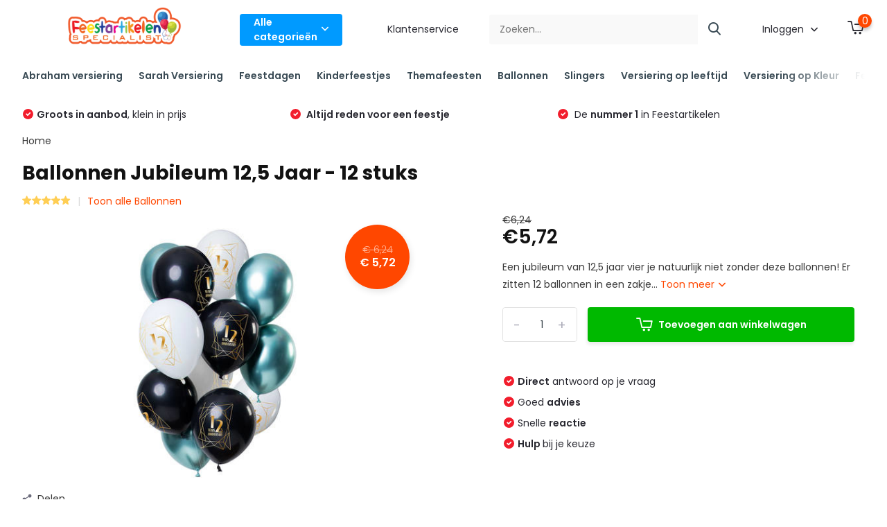

--- FILE ---
content_type: text/html;charset=utf-8
request_url: https://www.feestartikelen-specialist.nl/ballonnen-jubileum-125-jaar-12-stuks.html
body_size: 51582
content:
<!doctype html>
<html lang="nl" class="product-page enable-overflow">
	<head>
    
<script type="text/javascript">
   window.dataLayer = window.dataLayer || [];
   dataLayer.push({
                                    ecomm_prodid: "113103883",
                  ecomm_prodid_adwords: "227829023",
                  ecomm_pname: "Ballonnen Jubileum 12,5 Jaar - 12 stuks ",
                  ecomm_category: "Ballonnen",
                  ecomm_pagetype: "product",
                  ecomm_totalvalue: 5.72
                                                                                               
                         
                  });
      
</script>

<script>
// <!-- Google Tag Manager -->
(function(w,d,s,l,i){w[l]=w[l]||[];w[l].push({'gtm.start':
new Date().getTime(),event:'gtm.js'});var f=d.getElementsByTagName(s)[0],
j=d.createElement(s),dl=l!='dataLayer'?'&l='+l:'';j.async=true;j.src=
'https://www.googletagmanager.com/gtm.js?id='+i+dl;f.parentNode.insertBefore(j,f);
})(window,document,'script','dataLayer','GTM-5D9L97C');
// <!-- End Google Tag Manager -->
</script>
        <meta charset="utf-8"/>
<!-- [START] 'blocks/head.rain' -->
<!--

  (c) 2008-2026 Lightspeed Netherlands B.V.
  http://www.lightspeedhq.com
  Generated: 18-01-2026 @ 13:42:36

-->
<link rel="canonical" href="https://www.feestartikelen-specialist.nl/ballonnen-jubileum-125-jaar-12-stuks.html"/>
<link rel="alternate" href="https://www.feestartikelen-specialist.nl/index.rss" type="application/rss+xml" title="Nieuwe producten"/>
<meta name="robots" content="noodp,noydir"/>
<meta name="google-site-verification" content="ROWi_MVGWCqpqQrZ1v_rc9Dc_Wg3bZ88nj8o7eNdkXk"/>
<meta property="og:url" content="https://www.feestartikelen-specialist.nl/ballonnen-jubileum-125-jaar-12-stuks.html?source=facebook"/>
<meta property="og:site_name" content="Feestartikelen Specialist"/>
<meta property="og:title" content="Luxe Ballonnen Jubileum 12,5 Jaar kopen?"/>
<meta property="og:description" content="Luxe Ballonnen Jubileum 12,5 Jaar koop je het goedkoopste bij Feestartikelen Specialist! Snelle levering âœ…  Uitstekend beoordeeld âœ… "/>
<meta property="og:image" content="https://cdn.webshopapp.com/shops/264969/files/337361707/ballonnen-jubileum-125-jaar-12-stuks.jpg"/>
<!--[if lt IE 9]>
<script src="https://cdn.webshopapp.com/assets/html5shiv.js?2025-02-20"></script>
<![endif]-->
<!-- [END] 'blocks/head.rain' -->
		<meta http-equiv="x-ua-compatible" content="ie=edge">
		<title>Luxe Ballonnen Jubileum 12,5 Jaar kopen? - Feestartikelen Specialist</title>
		<meta name="description" content="Luxe Ballonnen Jubileum 12,5 Jaar koop je het goedkoopste bij Feestartikelen Specialist! Snelle levering âœ…  Uitstekend beoordeeld âœ… ">
		<meta name="keywords" content="Ballonnen, Jubileum, 12,5, Jaar, -, 12, stuks">
		<meta name="theme-color" content="#ffffff">
		<meta name="MobileOptimized" content="320">
		<meta name="HandheldFriendly" content="true">
		<meta name="viewport" content="width=device-width, initial-scale=1, initial-scale=1, minimum-scale=1, maximum-scale=1, user-scalable=no">
		<meta name="author" content="https://www.dmws.nl/">
		
		<link rel="preconnect" href="https://fonts.googleapis.com">
		<link rel="dns-prefetch" href="https://fonts.googleapis.com">
				<link rel="preconnect" href="//cdn.webshopapp.com/">
		<link rel="dns-prefetch" href="//cdn.webshopapp.com/">
    
    		<link rel="preload" href="https://fonts.googleapis.com/css?family=Poppins:300,400,500,600,700,800,900%7CPoppins:300,400,500,600,700,800,900&display=swap" as="style">
    <link rel="preload" href="https://cdn.webshopapp.com/shops/264969/themes/171530/assets/owl-carousel-min.css?2025111715431720210105160919" as="style">
    <link rel="preload" href="https://cdn.webshopapp.com/shops/264969/themes/171530/assets/fancybox.css?2025111715431720210105160919" as="style">
    <link rel="preload" href="https://cdn.webshopapp.com/shops/264969/themes/171530/assets/icomoon.css?2025111715431720210105160919" as="style">
    <link rel="preload" href="https://cdn.webshopapp.com/shops/264969/themes/171530/assets/compete.css?2025111715431720210105160919" as="style">
    <link rel="preload" href="https://cdn.webshopapp.com/shops/264969/themes/171530/assets/custom.css?2025111715431720210105160919" as="style">
    
    <link rel="preload" href="https://cdn.webshopapp.com/shops/264969/themes/171530/assets/jquery-3-4-1-min.js?2025111715431720210105160919" as="script">
    <link rel="preload" href="https://cdn.webshopapp.com/shops/264969/themes/171530/assets/jquery-ui.js?2025111715431720210105160919" as="script">
    <link rel="preload" href="https://cdn.webshopapp.com/shops/264969/themes/171530/assets/js-cookie-min.js?2025111715431720210105160919" as="script">
    <link rel="preload" href="https://cdn.webshopapp.com/shops/264969/themes/171530/assets/owl-carousel-min.js?2025111715431720210105160919" as="script">
    <link rel="preload" href="https://cdn.webshopapp.com/shops/264969/themes/171530/assets/fancybox.js?2025111715431720210105160919" as="script">
    <link rel="preload" href="https://cdn.webshopapp.com/shops/264969/themes/171530/assets/lazyload.js?2025111715431720210105160919" as="script">
    <link rel="preload" href="https://cdn.webshopapp.com/assets/gui.js?2025-02-20" as="script">
    <link rel="preload" href="https://cdn.webshopapp.com/shops/264969/themes/171530/assets/script.js?2025111715431720210105160919" as="script">
    <link rel="preload" href="https://cdn.webshopapp.com/shops/264969/themes/171530/assets/custom.js?2025111715431720210105160919" as="script">
        
    <link href="https://fonts.googleapis.com/css?family=Poppins:300,400,500,600,700,800,900%7CPoppins:300,400,500,600,700,800,900&display=swap" rel="stylesheet" type="text/css">
    <link rel="stylesheet" href="https://cdn.webshopapp.com/shops/264969/themes/171530/assets/owl-carousel-min.css?2025111715431720210105160919" type="text/css">
    <link rel="stylesheet" href="https://cdn.webshopapp.com/shops/264969/themes/171530/assets/fancybox.css?2025111715431720210105160919" type="text/css">
    <link rel="stylesheet" href="https://cdn.webshopapp.com/shops/264969/themes/171530/assets/icomoon.css?2025111715431720210105160919" type="text/css">
    <link rel="stylesheet" href="https://cdn.webshopapp.com/shops/264969/themes/171530/assets/compete.css?2025111715431720210105160919" type="text/css">
    <link rel="stylesheet" href="https://cdn.webshopapp.com/shops/264969/themes/171530/assets/custom.css?2025111715431720210105160919" type="text/css">
    
    <script src="https://cdn.webshopapp.com/shops/264969/themes/171530/assets/jquery-3-4-1-min.js?2025111715431720210105160919"></script>

		<link rel="icon" type="image/x-icon" href="https://cdn.webshopapp.com/shops/264969/themes/171530/v/562625/assets/favicon.ico?20210302161336">
		<link rel="apple-touch-icon" href="https://cdn.webshopapp.com/shops/264969/themes/171530/v/562625/assets/favicon.ico?20210302161336">
    
    <meta name="msapplication-config" content="https://cdn.webshopapp.com/shops/264969/themes/171530/assets/browserconfig.xml?2025111715431720210105160919">
<meta property="og:title" content="Luxe Ballonnen Jubileum 12,5 Jaar kopen?">
<meta property="og:type" content="website"> 
<meta property="og:site_name" content="Feestartikelen Specialist">
<meta property="og:url" content="https://www.feestartikelen-specialist.nl/">
<meta property="og:image" content="https://cdn.webshopapp.com/shops/264969/files/337361707/1000x1000x2/ballonnen-jubileum-125-jaar-12-stuks.jpg">
<meta name="twitter:title" content="Luxe Ballonnen Jubileum 12,5 Jaar kopen?">
<meta name="twitter:description" content="Luxe Ballonnen Jubileum 12,5 Jaar koop je het goedkoopste bij Feestartikelen Specialist! Snelle levering âœ…  Uitstekend beoordeeld âœ… ">
<meta name="twitter:site" content="Feestartikelen Specialist">
<meta name="twitter:card" content="https://cdn.webshopapp.com/shops/264969/themes/171530/v/562625/assets/logo.png?20210302161336">
<meta name="twitter:image" content="https://cdn.webshopapp.com/shops/264969/themes/171530/v/2453232/assets/big-block-bg.jpg?20241029140718">
<script type="application/ld+json">
  [
        {
      "@context": "http://schema.org",
      "@type": "Product", 
      "name": "Ballonnen Jubileum 12,5 Jaar - 12 stuks",
      "url": "https://www.feestartikelen-specialist.nl/ballonnen-jubileum-125-jaar-12-stuks.html",
            "description": "Luxe Ballonnen Jubileum 12,5 Jaar koop je het goedkoopste bij Feestartikelen Specialist! Snelle levering âœ…  Uitstekend beoordeeld âœ… ",      "image": "https://cdn.webshopapp.com/shops/264969/files/337361707/300x250x2/ballonnen-jubileum-125-jaar-12-stuks.jpg",      "gtin13": "8714572695121",      "mpn": "69512",            "offers": {
        "@type": "Offer",
        "price": "5.72",        "url": "https://www.feestartikelen-specialist.nl/ballonnen-jubileum-125-jaar-12-stuks.html",
        "priceValidUntil": "2027-01-18",
        "priceCurrency": "EUR",
          "availability": "https://schema.org/InStock",
          "inventoryLevel": "13"
              }
      ,
      "aggregateRating": {
        "@type": "AggregateRating",
        "bestRating": "5",
        "worstRating": "1",
        "ratingValue": "5",
        "reviewCount": "1"
      },
      "review": [
                {
          "@type": "Review",
          "author": {
            "@type": "Person",
            "name": "Stella .T"
          },
          "datePublished": "2020-12-15",
          "description": "Vandaag 12,5 jaar getrouwd en deze geweldige ballonnen maakte het echt af!",
          "name": "",
          "reviewRating": {
            "@type": "Rating",
            "bestRating": "5",
            "ratingValue": "5",
            "worstRating": "1"
          }
        }      ]
          },
        {
      "@context": "http://schema.org/",
      "@type": "Organization",
      "url": "https://www.feestartikelen-specialist.nl/",
      "name": "Feestartikelen Specialist",
      "legalName": "Feestartikelen Specialist",
      "description": "Luxe Ballonnen Jubileum 12,5 Jaar koop je het goedkoopste bij Feestartikelen Specialist! Snelle levering âœ…  Uitstekend beoordeeld âœ… ",
      "logo": "https://cdn.webshopapp.com/shops/264969/themes/171530/v/562625/assets/logo.png?20210302161336",
      "image": "https://cdn.webshopapp.com/shops/264969/themes/171530/v/2453232/assets/big-block-bg.jpg?20241029140718",
      "contactPoint": {
        "@type": "ContactPoint",
        "contactType": "Customer service",
        "telephone": "06 15 68 70 48 (Ook voor Whatsapp)"
      },
      "address": {
        "@type": "PostalAddress",
        "streetAddress": "Helmholtzstraat 5 A",
        "addressLocality": "",
        "postalCode": "3316 GJ Dordrecht",
        "addressCountry": "NL"
      }
         
    },
    { 
      "@context": "http://schema.org", 
      "@type": "WebSite", 
      "url": "https://www.feestartikelen-specialist.nl/", 
      "name": "Feestartikelen Specialist",
      "description": "Luxe Ballonnen Jubileum 12,5 Jaar koop je het goedkoopste bij Feestartikelen Specialist! Snelle levering âœ…  Uitstekend beoordeeld âœ… ",
      "author": [
        {
          "@type": "Organization",
          "url": "https://www.dmws.nl/",
          "name": "DMWS B.V.",
          "address": {
            "@type": "PostalAddress",
            "streetAddress": "Klokgebouw 195 (Strijp-S)",
            "addressLocality": "Eindhoven",
            "addressRegion": "NB",
            "postalCode": "5617 AB",
            "addressCountry": "NL"
          }
        }
      ]
    }
  ]
</script>    
	</head>
	<body>
    <!-- Google Tag Manager (noscript) --><noscript><iframe src="https://www.googletagmanager.com/ns.html?id=GTM-5D9L97C"
      height="0" width="0" style="display:none;visibility:hidden"></iframe></noscript><!-- End Google Tag Manager (noscript) --><ul class="hidden-data hidden"><li>264969</li><li>171530</li><li>nee</li><li>nl</li><li>live</li><li>info//feestartikelen-specialist/nl</li><li>https://www.feestartikelen-specialist.nl/</li></ul><header id="top" class="scroll-active"><div class="top-wrap fixed default"><section class="main pos-r"><div class="container pos-r"><div class="d-flex align-center justify-between"><div class="d-flex align-center"><div id="mobile-menu-btn" class="d-none show-1000"><div class="hamburger"><span></span><span></span><span></span><span></span></div></div><a href="https://www.feestartikelen-specialist.nl/account/login/" class="hidden show-575-flex"><i class="icon-login"></i></a><div id="logo" class="d-flex align-center"><a href="https://www.feestartikelen-specialist.nl/" accesskey="h"><img class="hide-1000 desktop-logo" src="https://cdn.webshopapp.com/shops/264969/themes/171530/v/562625/assets/logo.png?20210302161336" alt="Feestartikelen Specialist" height="85" width="380" /><img class="d-none show-1000 mobile-logo" src="https://cdn.webshopapp.com/shops/264969/themes/171530/v/563962/assets/logo-mobile.png?20210303103253" alt="Feestartikelen Specialist" height="85" width="380" /></a><div id="catbtn" class="hide-1000 btn-wrap"><a href="https://www.feestartikelen-specialist.nl/catalog/" class="btn">Alle categorieën <i class="icon-arrow-down"></i></a><div class="categorymenu"><div class="wrap d-flex"><ul class="maincategories"><li data-attribute="abraham-versiering"><a href="https://www.feestartikelen-specialist.nl/abraham-versiering/">Abraham versiering <i class="icon-arrow-right"></i></a></li><li data-attribute="sarah-versiering"><a href="https://www.feestartikelen-specialist.nl/sarah-versiering/">Sarah Versiering <i class="icon-arrow-right"></i></a></li><li data-attribute="feestdagen"><a href="https://www.feestartikelen-specialist.nl/feestdagen/">Feestdagen <i class="icon-arrow-right"></i></a></li><li data-attribute="kinderfeestjes"><a href="https://www.feestartikelen-specialist.nl/kinderfeestjes/">Kinderfeestjes <i class="icon-arrow-right"></i></a></li><li data-attribute="themafeesten"><a href="https://www.feestartikelen-specialist.nl/themafeesten/">Themafeesten <i class="icon-arrow-right"></i></a></li><li data-attribute="ballonnen"><a href="https://www.feestartikelen-specialist.nl/ballonnen/">Ballonnen <i class="icon-arrow-right"></i></a></li><li data-attribute="slingers"><a href="https://www.feestartikelen-specialist.nl/slingers/">Slingers <i class="icon-arrow-right"></i></a></li><li data-attribute="versiering-op-leeftijd"><a href="https://www.feestartikelen-specialist.nl/versiering-op-leeftijd/">Versiering op leeftijd <i class="icon-arrow-right"></i></a></li><li data-attribute="versiering-op-kleur"><a href="https://www.feestartikelen-specialist.nl/versiering-op-kleur/">Versiering op Kleur <i class="icon-arrow-right"></i></a></li><li data-attribute="feestversiering"><a href="https://www.feestartikelen-specialist.nl/feestversiering/">Feestversiering <i class="icon-arrow-right"></i></a></li><li><a href="https://www.feestartikelen-specialist.nl/catalog/" class="more">Bekijk alle categorieën</a></li></ul><div class="subcategories"><div class="wrapper" data-category="abraham-versiering"><h4>Abraham versiering</h4><ul><li class="sub"><a href="https://www.feestartikelen-specialist.nl/abraham-versiering/abraham-pakketten/">Abraham pakketten</a></li></ul><ul><li class="sub"><a href="https://www.feestartikelen-specialist.nl/abraham-versiering/abraham-pop-accessoires/">Abraham pop accessoires </a></li></ul><ul><li class="sub"><a href="https://www.feestartikelen-specialist.nl/abraham-versiering/luxe-abraham-versiering/">Luxe Abraham versiering </a></li></ul><ul><li class="sub"><a href="https://www.feestartikelen-specialist.nl/abraham-versiering/abraham-top-10/">Abraham top 10</a></li></ul><ul><li class="sub"><a href="https://www.feestartikelen-specialist.nl/abraham-versiering/abraham-verkeersbord-50-jaar/">Abraham verkeersbord 50 jaar</a></li></ul><ul><li class="sub"><a href="https://www.feestartikelen-specialist.nl/abraham-versiering/abraham-sarah-pop-versiering/">Abraham/Sarah pop versiering</a></li></ul></div><div class="wrapper" data-category="sarah-versiering"><h4>Sarah Versiering</h4><ul><li class="sub"><a href="https://www.feestartikelen-specialist.nl/sarah-versiering/sarah-pakketten/">Sarah pakketten</a></li></ul><ul><li class="sub"><a href="https://www.feestartikelen-specialist.nl/sarah-versiering/luxe-sarah-versiering/">Luxe Sarah versiering</a></li></ul><ul><li class="sub"><a href="https://www.feestartikelen-specialist.nl/sarah-versiering/sarah-verkeersbord-50-jaar/">Sarah verkeersbord 50 jaar</a></li></ul><ul><li class="sub"><a href="https://www.feestartikelen-specialist.nl/sarah-versiering/sarah-top-10/">Sarah top 10</a></li></ul><ul><li class="sub"><a href="https://www.feestartikelen-specialist.nl/sarah-versiering/sarah-pop-accessoires/">Sarah pop accessoires </a></li></ul></div><div class="wrapper" data-category="feestdagen"><h4>Feestdagen</h4><ul><li class="sub"><a href="https://www.feestartikelen-specialist.nl/feestdagen/halloween-versiering/">Halloween  versiering</a></li></ul><ul><li class="sub"><a href="https://www.feestartikelen-specialist.nl/feestdagen/sint-maarten-versiering/">Sint Maarten versiering</a></li></ul><ul><li class="sub"><a href="https://www.feestartikelen-specialist.nl/feestdagen/sinterklaas-versiering/">Sinterklaas versiering</a></li></ul><ul><li class="sub"><a href="https://www.feestartikelen-specialist.nl/feestdagen/kerstversiering/">Kerstversiering</a></li></ul><ul><li class="sub"><a href="https://www.feestartikelen-specialist.nl/feestdagen/oud-nieuw-versiering/">Oud &amp; Nieuw versiering</a></li></ul><ul><li class="sub"><a href="https://www.feestartikelen-specialist.nl/feestdagen/valentijn-versiering/">Valentijn Versiering</a></li></ul><ul><li class="sub"><a href="https://www.feestartikelen-specialist.nl/feestdagen/pasen-versiering/">Pasen versiering</a></li></ul></div><div class="wrapper" data-category="kinderfeestjes"><h4>Kinderfeestjes</h4><ul><li class="sub"><a href="https://www.feestartikelen-specialist.nl/kinderfeestjes/stitch-angel/">Stitch &amp; Angel</a></li></ul><ul><li class="sub"><a href="https://www.feestartikelen-specialist.nl/kinderfeestjes/buurman-en-buurman-versiering/">Buurman en  Buurman versiering</a></li></ul><ul><li class="sub"><a href="https://www.feestartikelen-specialist.nl/kinderfeestjes/paw-patrol-versiering/">Paw Patrol versiering</a></li></ul><ul><li class="sub"><a href="https://www.feestartikelen-specialist.nl/kinderfeestjes/woezel-pip-versiering/">Woezel &amp; Pip versiering</a></li></ul><ul><li class="sub"><a href="https://www.feestartikelen-specialist.nl/kinderfeestjes/jungle-versiering/">Jungle versiering</a></li></ul><ul><li class="sub"><a href="https://www.feestartikelen-specialist.nl/kinderfeestjes/unicorn-versiering/">Unicorn versiering</a></li></ul><ul><li class="sub"><a href="https://www.feestartikelen-specialist.nl/kinderfeestjes/bumba-versiering/">Bumba versiering</a></li></ul><ul><li class="sub"><a href="https://www.feestartikelen-specialist.nl/kinderfeestjes/monsters-versiering/">Monsters Versiering</a></li></ul><ul><li class="sub"><a href="https://www.feestartikelen-specialist.nl/kinderfeestjes/dino-versiering/">Dino versiering</a></li></ul><ul><li class="sub"><a href="https://www.feestartikelen-specialist.nl/kinderfeestjes/formule-1-versiering/">Formule 1 versiering</a></li></ul><ul><li class="sub"><a href="https://www.feestartikelen-specialist.nl/kinderfeestjes/frozen-2-versiering/">Frozen 2 versiering</a></li></ul><ul><li class="sub"><a href="https://www.feestartikelen-specialist.nl/kinderfeestjes/voetbal-versiering/">Voetbal versiering</a></li></ul><ul><li class="sub"><a href="https://www.feestartikelen-specialist.nl/kinderfeestjes/spiderman-versiering/">Spiderman versiering</a></li></ul><ul><li class="sub"><a href="https://www.feestartikelen-specialist.nl/kinderfeestjes/piraten-versiering/">Piraten versiering</a></li></ul><ul><li class="sub"><a href="https://www.feestartikelen-specialist.nl/kinderfeestjes/ridder-versiering/">Ridder versiering</a></li></ul><ul><li class="sub"><a href="https://www.feestartikelen-specialist.nl/kinderfeestjes/minions-versiering/">Minions versiering</a></li></ul><ul><li class="sub"><a href="https://www.feestartikelen-specialist.nl/kinderfeestjes/k3-versiering/">K3 versiering</a></li></ul><ul><li class="sub"><a href="https://www.feestartikelen-specialist.nl/kinderfeestjes/zeemeermin-versiering/">Zeemeermin versiering</a></li></ul><ul><li class="sub"><a href="https://www.feestartikelen-specialist.nl/kinderfeestjes/prinsessen-versiering/">Prinsessen versiering</a></li></ul><ul><li class="sub"><a href="https://www.feestartikelen-specialist.nl/kinderfeestjes/star-wars-versiering/">Star Wars versiering</a></li></ul><ul><li class="sub"><a href="https://www.feestartikelen-specialist.nl/kinderfeestjes/mickey-mouse-versiering/">Mickey Mouse versiering</a></li><ul><li><a href="https://www.feestartikelen-specialist.nl/kinderfeestjes/mickey-mouse-versiering/minnie-mouse-versiering/">Minnie Mouse versiering</a></li></ul></ul><ul><li class="sub"><a href="https://www.feestartikelen-specialist.nl/kinderfeestjes/vaiana-versiering/">Vaiana versiering</a></li></ul><ul><li class="sub"><a href="https://www.feestartikelen-specialist.nl/kinderfeestjes/helden-superhelden-versiering/">Helden / Superhelden versiering</a></li></ul><ul><li class="sub"><a href="https://www.feestartikelen-specialist.nl/kinderfeestjes/piraten-versiering-7785734/">Piraten versiering</a></li></ul><ul><li class="sub"><a href="https://www.feestartikelen-specialist.nl/kinderfeestjes/finding-dory-versiering/">Finding Dory versiering</a></li></ul><ul><li class="sub"><a href="https://www.feestartikelen-specialist.nl/kinderfeestjes/lego-ninjago-versiering/">LEGO Ninjago versiering</a></li></ul></div><div class="wrapper" data-category="themafeesten"><h4>Themafeesten</h4><ul><li class="sub"><a href="https://www.feestartikelen-specialist.nl/themafeesten/speciale-momenten/">Speciale momenten </a></li><ul><li><a href="https://www.feestartikelen-specialist.nl/themafeesten/speciale-momenten/bruiloft-versiering/">Bruiloft versiering</a></li><li><a href="https://www.feestartikelen-specialist.nl/themafeesten/speciale-momenten/jubileum-versiering/">Jubileum versiering</a></li><li><a href="https://www.feestartikelen-specialist.nl/themafeesten/speciale-momenten/welkom-thuis-versiering/">Welkom Thuis versiering</a></li><li><a href="https://www.feestartikelen-specialist.nl/themafeesten/speciale-momenten/geslaagd-versiering/">Geslaagd versiering</a></li><li><a href="https://www.feestartikelen-specialist.nl/themafeesten/speciale-momenten/vrijgezellenfeest-versiering/">Vrijgezellenfeest versiering</a></li><li><a href="https://www.feestartikelen-specialist.nl/themafeesten/speciale-momenten/housewarming-versiering/">Housewarming versiering</a></li><li><a href="https://www.feestartikelen-specialist.nl/themafeesten/speciale-momenten/pensioen-versiering/">Pensioen versiering</a></li></ul></ul><ul><li class="sub"><a href="https://www.feestartikelen-specialist.nl/themafeesten/geboorte-versiering/">Geboorte versiering</a></li><ul><li><a href="https://www.feestartikelen-specialist.nl/themafeesten/geboorte-versiering/gender-reveal/">Gender reveal</a></li><li><a href="https://www.feestartikelen-specialist.nl/themafeesten/geboorte-versiering/jongen/">Jongen</a></li><li><a href="https://www.feestartikelen-specialist.nl/themafeesten/geboorte-versiering/meisje/">Meisje</a></li><li><a href="https://www.feestartikelen-specialist.nl/themafeesten/geboorte-versiering/babyshower/">Babyshower</a></li></ul></ul><ul><li class="sub"><a href="https://www.feestartikelen-specialist.nl/themafeesten/luxe-versiering/">Luxe Versiering</a></li><ul><li><a href="https://www.feestartikelen-specialist.nl/themafeesten/luxe-versiering/luxe-versiering-vrouw/">Luxe versiering vrouw</a></li><li><a href="https://www.feestartikelen-specialist.nl/themafeesten/luxe-versiering/luxe-versiering-man/">Luxe versiering man</a></li><li><a href="https://www.feestartikelen-specialist.nl/themafeesten/luxe-versiering/luxe-versiering-roze-en-goud/">Luxe versiering Roze en Goud </a></li><li><a href="https://www.feestartikelen-specialist.nl/themafeesten/luxe-versiering/luxe-versiering-grijsgroen-goud/">Luxe versiering Grijsgroen/Goud</a></li><li><a href="https://www.feestartikelen-specialist.nl/themafeesten/luxe-versiering/luxe-versiering-goud-en-wit/">Luxe versiering Goud en wit</a></li><li><a href="https://www.feestartikelen-specialist.nl/themafeesten/luxe-versiering/luxe-versiering-goud-en-zwart/">Luxe versiering goud en zwart</a></li><li><a href="https://www.feestartikelen-specialist.nl/themafeesten/luxe-versiering/luxe-versiering-zwart-en-roze/">Luxe versiering Zwart en Roze</a></li><li><a href="https://www.feestartikelen-specialist.nl/themafeesten/luxe-versiering/" class="more">Bekijk alles</a></li></ul></ul><ul><li class="sub"><a href="https://www.feestartikelen-specialist.nl/themafeesten/verkeersborden-versiering/">Verkeersborden versiering</a></li><ul><li><a href="https://www.feestartikelen-specialist.nl/themafeesten/verkeersborden-versiering/abraham-verkeersbord-50-jaar/">Abraham verkeersbord 50 jaar</a></li><li><a href="https://www.feestartikelen-specialist.nl/themafeesten/verkeersborden-versiering/16-jaar/">16 jaar</a></li><li><a href="https://www.feestartikelen-specialist.nl/themafeesten/verkeersborden-versiering/18-jaar/">18 jaar</a></li><li><a href="https://www.feestartikelen-specialist.nl/themafeesten/verkeersborden-versiering/21-jaar/">21 jaar</a></li><li><a href="https://www.feestartikelen-specialist.nl/themafeesten/verkeersborden-versiering/25-jaar/">25 jaar</a></li><li><a href="https://www.feestartikelen-specialist.nl/themafeesten/verkeersborden-versiering/30-jaar/">30 jaar</a></li><li><a href="https://www.feestartikelen-specialist.nl/themafeesten/verkeersborden-versiering/40-jaar/">40 jaar</a></li><li><a href="https://www.feestartikelen-specialist.nl/themafeesten/verkeersborden-versiering/" class="more">Bekijk alles</a></li></ul></ul><ul><li class="sub"><a href="https://www.feestartikelen-specialist.nl/themafeesten/wk-versiering/">WK versiering</a></li><ul><li><a href="https://www.feestartikelen-specialist.nl/themafeesten/wk-versiering/belgie/">Belgie</a></li><li><a href="https://www.feestartikelen-specialist.nl/themafeesten/wk-versiering/duitsland/">Duitsland</a></li><li><a href="https://www.feestartikelen-specialist.nl/themafeesten/wk-versiering/frankrijk/">Frankrijk</a></li><li><a href="https://www.feestartikelen-specialist.nl/themafeesten/wk-versiering/spanje/">Spanje</a></li><li><a href="https://www.feestartikelen-specialist.nl/themafeesten/wk-versiering/portugal/">Portugal </a></li><li><a href="https://www.feestartikelen-specialist.nl/themafeesten/wk-versiering/engeland/">Engeland </a></li><li><a href="https://www.feestartikelen-specialist.nl/themafeesten/wk-versiering/brazilie/">Brazilië</a></li><li><a href="https://www.feestartikelen-specialist.nl/themafeesten/wk-versiering/" class="more">Bekijk alles</a></li></ul></ul><ul><li class="sub"><a href="https://www.feestartikelen-specialist.nl/themafeesten/sweet-16-versiering/">Sweet 16 versiering</a></li></ul><ul><li class="sub"><a href="https://www.feestartikelen-specialist.nl/themafeesten/21-diner-versiering/">21 diner versiering</a></li></ul><ul><li class="sub"><a href="https://www.feestartikelen-specialist.nl/themafeesten/bbq-versiering/">BBQ versiering</a></li></ul><ul><li class="sub"><a href="https://www.feestartikelen-specialist.nl/themafeesten/flamingo-versiering/">Flamingo versiering </a></li></ul><ul><li class="sub"><a href="https://www.feestartikelen-specialist.nl/themafeesten/usa-party-versiering/">USA Party versiering</a></li></ul></div><div class="wrapper" data-category="ballonnen"><h4>Ballonnen</h4><ul><li class="sub"><a href="https://www.feestartikelen-specialist.nl/ballonnen/verjaardag-ballonnen/">Verjaardag ballonnen</a></li><ul><li><a href="https://www.feestartikelen-specialist.nl/ballonnen/verjaardag-ballonnen/ballonnen-50-jaar/">Ballonnen 50 jaar</a></li><li><a href="https://www.feestartikelen-specialist.nl/ballonnen/verjaardag-ballonnen/ballonnen-18-jaar/">Ballonnen 18 jaar</a></li><li><a href="https://www.feestartikelen-specialist.nl/ballonnen/verjaardag-ballonnen/ballonnen-30-jaar/">Ballonnen 30 jaar</a></li><li><a href="https://www.feestartikelen-specialist.nl/ballonnen/verjaardag-ballonnen/ballonnen-40-jaar/">Ballonnen 40 jaar</a></li><li><a href="https://www.feestartikelen-specialist.nl/ballonnen/verjaardag-ballonnen/ballonnen-60-jaar/">Ballonnen 60 jaar</a></li><li><a href="https://www.feestartikelen-specialist.nl/ballonnen/verjaardag-ballonnen/ballonnen-1-jaar/">Ballonnen 1 jaar</a></li><li><a href="https://www.feestartikelen-specialist.nl/ballonnen/verjaardag-ballonnen/ballonnen-2-jaar/">Ballonnen 2 jaar</a></li><li><a href="https://www.feestartikelen-specialist.nl/ballonnen/verjaardag-ballonnen/" class="more">Bekijk alles</a></li></ul></ul><ul><li class="sub"><a href="https://www.feestartikelen-specialist.nl/ballonnen/gekleurde-ballonnen/">Gekleurde ballonnen</a></li><ul><li><a href="https://www.feestartikelen-specialist.nl/ballonnen/gekleurde-ballonnen/gouden-ballonnen/">Gouden ballonnen</a></li><li><a href="https://www.feestartikelen-specialist.nl/ballonnen/gekleurde-ballonnen/blauwe-ballonnen/">Blauwe ballonnen</a></li><li><a href="https://www.feestartikelen-specialist.nl/ballonnen/gekleurde-ballonnen/groene-ballonnen/">Groene ballonnen</a></li><li><a href="https://www.feestartikelen-specialist.nl/ballonnen/gekleurde-ballonnen/rose-ballonnen/">Rosé ballonnen</a></li><li><a href="https://www.feestartikelen-specialist.nl/ballonnen/gekleurde-ballonnen/witte-ballonnen/">Witte ballonnen</a></li><li><a href="https://www.feestartikelen-specialist.nl/ballonnen/gekleurde-ballonnen/gele-ballonnen/">Gele ballonnen</a></li><li><a href="https://www.feestartikelen-specialist.nl/ballonnen/gekleurde-ballonnen/rode-ballonnen/">Rode ballonnen</a></li><li><a href="https://www.feestartikelen-specialist.nl/ballonnen/gekleurde-ballonnen/" class="more">Bekijk alles</a></li></ul></ul><ul><li class="sub"><a href="https://www.feestartikelen-specialist.nl/ballonnen/cijfer-ballonnen/">Cijfer ballonnen</a></li><ul><li><a href="https://www.feestartikelen-specialist.nl/ballonnen/cijfer-ballonnen/cijferballonnen-goud/">Cijferballonnen goud</a></li><li><a href="https://www.feestartikelen-specialist.nl/ballonnen/cijfer-ballonnen/cijferballonnen-zilver/">Cijferballonnen zilver</a></li><li><a href="https://www.feestartikelen-specialist.nl/ballonnen/cijfer-ballonnen/cijferballonnen-rose-goud/">Cijferballonnen rosé goud</a></li><li><a href="https://www.feestartikelen-specialist.nl/ballonnen/cijfer-ballonnen/cijferballonnen-rainbow/">Cijferballonnen rainbow</a></li><li><a href="https://www.feestartikelen-specialist.nl/ballonnen/cijfer-ballonnen/cijferballonnen-roze/">Cijferballonnen roze</a></li><li><a href="https://www.feestartikelen-specialist.nl/ballonnen/cijfer-ballonnen/cijferballonnen-groen/">Cijferballonnen groen</a></li><li><a href="https://www.feestartikelen-specialist.nl/ballonnen/cijfer-ballonnen/cijferballonnen-blauw/">Cijferballonnen blauw</a></li><li><a href="https://www.feestartikelen-specialist.nl/ballonnen/cijfer-ballonnen/" class="more">Bekijk alles</a></li></ul></ul><ul><li class="sub"><a href="https://www.feestartikelen-specialist.nl/ballonnen/luxe-ballonnen/">Luxe ballonnen</a></li></ul><ul><li class="sub"><a href="https://www.feestartikelen-specialist.nl/ballonnen/letter-ballonnen/">Letter ballonnen</a></li></ul><ul><li class="sub"><a href="https://www.feestartikelen-specialist.nl/ballonnen/folie-ballonnen/">Folie ballonnen</a></li></ul><ul><li class="sub"><a href="https://www.feestartikelen-specialist.nl/ballonnen/helium-ballonnen/">Helium ballonnen</a></li></ul><ul><li class="sub"><a href="https://www.feestartikelen-specialist.nl/ballonnen/metallic-ballonnen/">Metallic ballonnen</a></li></ul><ul><li class="sub"><a href="https://www.feestartikelen-specialist.nl/ballonnen/led-ballonnen/">Led ballonnen</a></li></ul><ul><li class="sub"><a href="https://www.feestartikelen-specialist.nl/ballonnen/ballonfiguren/">Ballonfiguren</a></li></ul><ul><li class="sub"><a href="https://www.feestartikelen-specialist.nl/ballonnen/hartjes-ballonnen/">Hartjes ballonnen</a></li></ul><ul><li class="sub"><a href="https://www.feestartikelen-specialist.nl/ballonnen/bruiloft-ballonnen/">Bruiloft ballonnen</a></li></ul><ul><li class="sub"><a href="https://www.feestartikelen-specialist.nl/ballonnen/geboorte-ballonnen/">Geboorte ballonnen</a></li></ul><ul><li class="sub"><a href="https://www.feestartikelen-specialist.nl/ballonnen/confetti-ballonnen/">Confetti Ballonnen</a></li></ul><ul><li class="sub"><a href="https://www.feestartikelen-specialist.nl/ballonnen/ballonnenboog/">Ballonnenboog</a></li></ul><ul><li class="sub"><a href="https://www.feestartikelen-specialist.nl/ballonnen/ballonnen-slinger/">Ballonnen slinger</a></li></ul><ul><li class="sub"><a href="https://www.feestartikelen-specialist.nl/ballonnen/kleine-ballonnen/">Kleine ballonnen</a></li></ul><ul><li class="sub"><a href="https://www.feestartikelen-specialist.nl/ballonnen/geslaagd-ballonnen/">Geslaagd ballonnen</a></li></ul><ul><li class="sub"><a href="https://www.feestartikelen-specialist.nl/ballonnen/ballonaccessoires/">Ballonaccessoires</a></li><ul><li><a href="https://www.feestartikelen-specialist.nl/ballonnen/ballonaccessoires/helium-tank/">Helium tank</a></li><li><a href="https://www.feestartikelen-specialist.nl/ballonnen/ballonaccessoires/ballonhouders/">Ballonhouders</a></li><li><a href="https://www.feestartikelen-specialist.nl/ballonnen/ballonaccessoires/lint/">Lint</a></li><li><a href="https://www.feestartikelen-specialist.nl/ballonnen/ballonaccessoires/ballon-gewichten/">Ballon Gewichten</a></li></ul></ul></div><div class="wrapper" data-category="slingers"><h4>Slingers</h4><ul><li class="sub"><a href="https://www.feestartikelen-specialist.nl/slingers/verjaardag-slingers/">Verjaardag Slingers</a></li><ul><li><a href="https://www.feestartikelen-specialist.nl/slingers/verjaardag-slingers/vlaggetjes-1-jaar/">Vlaggetjes 1 jaar </a></li><li><a href="https://www.feestartikelen-specialist.nl/slingers/verjaardag-slingers/vlaggetjes-2-jaar/">Vlaggetjes 2 jaar </a></li><li><a href="https://www.feestartikelen-specialist.nl/slingers/verjaardag-slingers/vlaggetjes-3-jaar/">Vlaggetjes 3 jaar </a></li><li><a href="https://www.feestartikelen-specialist.nl/slingers/verjaardag-slingers/vlaggetjes-4-jaar/">Vlaggetjes 4 jaar </a></li><li><a href="https://www.feestartikelen-specialist.nl/slingers/verjaardag-slingers/vlaggetjes-5-jaar/">Vlaggetjes 5 jaar </a></li><li><a href="https://www.feestartikelen-specialist.nl/slingers/verjaardag-slingers/vlaggetjes-6-jaar/">Vlaggetjes 6 jaar </a></li><li><a href="https://www.feestartikelen-specialist.nl/slingers/verjaardag-slingers/vlaggetjes-7-jaar/">Vlaggetjes 7 jaar </a></li><li><a href="https://www.feestartikelen-specialist.nl/slingers/verjaardag-slingers/" class="more">Bekijk alles</a></li></ul></ul><ul><li class="sub"><a href="https://www.feestartikelen-specialist.nl/slingers/gekleurde-slingers/">Gekleurde slingers</a></li><ul><li><a href="https://www.feestartikelen-specialist.nl/slingers/gekleurde-slingers/witte-vlaggetjes/">Witte vlaggetjes </a></li><li><a href="https://www.feestartikelen-specialist.nl/slingers/gekleurde-slingers/paarse-vlaggetjes/">Paarse vlaggetjes</a></li><li><a href="https://www.feestartikelen-specialist.nl/slingers/gekleurde-slingers/zwarte-vlaggetjes/">Zwarte Vlaggetjes</a></li><li><a href="https://www.feestartikelen-specialist.nl/slingers/gekleurde-slingers/gouden-vlaggetjes/">Gouden vlaggetjes</a></li><li><a href="https://www.feestartikelen-specialist.nl/slingers/gekleurde-slingers/zilveren-vlaggetjes/">Zilveren vlaggetjes</a></li><li><a href="https://www.feestartikelen-specialist.nl/slingers/gekleurde-slingers/rode-vlaggetjes/">Rode vlaggetjes</a></li><li><a href="https://www.feestartikelen-specialist.nl/slingers/gekleurde-slingers/roze-vlaggetjes/">Roze vlaggetjes </a></li><li><a href="https://www.feestartikelen-specialist.nl/slingers/gekleurde-slingers/" class="more">Bekijk alles</a></li></ul></ul><ul><li class="sub"><a href="https://www.feestartikelen-specialist.nl/slingers/letterslingers/">Letterslingers</a></li><ul><li><a href="https://www.feestartikelen-specialist.nl/slingers/letterslingers/letterslingers-blauw/">Letterslingers blauw</a></li><li><a href="https://www.feestartikelen-specialist.nl/slingers/letterslingers/letterslingers-goud/">Letterslingers goud</a></li><li><a href="https://www.feestartikelen-specialist.nl/slingers/letterslingers/letterslingers-zilver/">Letterslingers zilver</a></li><li><a href="https://www.feestartikelen-specialist.nl/slingers/letterslingers/letterslingers-groen/">Letterslingers groen</a></li><li><a href="https://www.feestartikelen-specialist.nl/slingers/letterslingers/letterslingers-geel/">Letterslingers geel</a></li><li><a href="https://www.feestartikelen-specialist.nl/slingers/letterslingers/letterslingers-paars/">Letterslingers paars</a></li><li><a href="https://www.feestartikelen-specialist.nl/slingers/letterslingers/letterslingers-rosegoud/">Letterslingers roségoud </a></li><li><a href="https://www.feestartikelen-specialist.nl/slingers/letterslingers/" class="more">Bekijk alles</a></li></ul></ul><ul><li class="sub"><a href="https://www.feestartikelen-specialist.nl/slingers/vlaggenlijn-feestdagen/">Vlaggenlijn Feestdagen</a></li></ul><ul><li class="sub"><a href="https://www.feestartikelen-specialist.nl/slingers/gouden-slingers/">Gouden slingers</a></li></ul></div><div class="wrapper" data-category="versiering-op-leeftijd"><h4>Versiering op leeftijd</h4><ul><li class="sub"><a href="https://www.feestartikelen-specialist.nl/versiering-op-leeftijd/happy-birthday-versiering/">Happy Birthday versiering</a></li></ul><ul><li class="sub"><a href="https://www.feestartikelen-specialist.nl/versiering-op-leeftijd/verjaardag-versiering-1-jaar/">Verjaardag versiering 1 jaar</a></li></ul><ul><li class="sub"><a href="https://www.feestartikelen-specialist.nl/versiering-op-leeftijd/verjaardag-versiering-2-jaar/">Verjaardag versiering  2 jaar</a></li></ul><ul><li class="sub"><a href="https://www.feestartikelen-specialist.nl/versiering-op-leeftijd/verjaardag-versiering-3-jaar/">Verjaardag versiering  3 jaar</a></li></ul><ul><li class="sub"><a href="https://www.feestartikelen-specialist.nl/versiering-op-leeftijd/verjaardag-versiering-4-jaar/">Verjaardag versiering 4 jaar</a></li></ul><ul><li class="sub"><a href="https://www.feestartikelen-specialist.nl/versiering-op-leeftijd/verjaardag-versiering-5-jaar/">Verjaardag versiering 5 jaar</a></li></ul><ul><li class="sub"><a href="https://www.feestartikelen-specialist.nl/versiering-op-leeftijd/verjaardag-versiering-6-jaar/">Verjaardag versiering 6 jaar</a></li></ul><ul><li class="sub"><a href="https://www.feestartikelen-specialist.nl/versiering-op-leeftijd/verjaardag-versiering-7-jaar/">Verjaardag versiering 7 jaar</a></li></ul><ul><li class="sub"><a href="https://www.feestartikelen-specialist.nl/versiering-op-leeftijd/verjaardag-versiering-8-jaar/">Verjaardag versiering 8 jaar</a></li></ul><ul><li class="sub"><a href="https://www.feestartikelen-specialist.nl/versiering-op-leeftijd/verjaardag-versiering-9-jaar/">Verjaardag versiering 9 jaar</a></li></ul><ul><li class="sub"><a href="https://www.feestartikelen-specialist.nl/versiering-op-leeftijd/verjaardag-versiering-10-jaar/">Verjaardag versiering 10 jaar</a></li></ul><ul><li class="sub"><a href="https://www.feestartikelen-specialist.nl/versiering-op-leeftijd/verjaardag-versiering-11-jaar/">Verjaardag versiering 11 jaar</a></li></ul><ul><li class="sub"><a href="https://www.feestartikelen-specialist.nl/versiering-op-leeftijd/verjaardag-versiering-12-jaar/">Verjaardag versiering 12 jaar</a></li></ul><ul><li class="sub"><a href="https://www.feestartikelen-specialist.nl/versiering-op-leeftijd/verjaardag-versiering-13-jaar/">Verjaardag versiering 13 jaar</a></li></ul><ul><li class="sub"><a href="https://www.feestartikelen-specialist.nl/versiering-op-leeftijd/verjaardag-versiering-14-jaar/">Verjaardag versiering 14 jaar</a></li></ul><ul><li class="sub"><a href="https://www.feestartikelen-specialist.nl/versiering-op-leeftijd/verjaardag-versiering-15-jaar/">Verjaardag versiering 15 jaar</a></li></ul><ul><li class="sub"><a href="https://www.feestartikelen-specialist.nl/versiering-op-leeftijd/verjaardag-versiering-16-jaar/">Verjaardag versiering 16 jaar</a></li></ul><ul><li class="sub"><a href="https://www.feestartikelen-specialist.nl/versiering-op-leeftijd/verjaardag-versiering-17-jaar/">Verjaardag versiering 17 jaar</a></li></ul><ul><li class="sub"><a href="https://www.feestartikelen-specialist.nl/versiering-op-leeftijd/verjaardag-versiering-18-jaar/">Verjaardag versiering 18 jaar</a></li></ul><ul><li class="sub"><a href="https://www.feestartikelen-specialist.nl/versiering-op-leeftijd/verjaardag-versiering-20-jaar/">Verjaardag versiering 20 jaar</a></li></ul><ul><li class="sub"><a href="https://www.feestartikelen-specialist.nl/versiering-op-leeftijd/verjaardag-versiering-21-jaar/">Verjaardag versiering 21 jaar</a></li></ul><ul><li class="sub"><a href="https://www.feestartikelen-specialist.nl/versiering-op-leeftijd/verjaardag-versiering-25-jaar/">Verjaardag versiering 25 jaar</a></li></ul><ul><li class="sub"><a href="https://www.feestartikelen-specialist.nl/versiering-op-leeftijd/verjaardag-versiering-30-jaar/">Verjaardag versiering 30 jaar</a></li></ul><ul><li class="sub"><a href="https://www.feestartikelen-specialist.nl/versiering-op-leeftijd/verjaardag-versiering-40-jaar/">Verjaardag versiering 40 jaar</a></li></ul><ul><li class="sub"><a href="https://www.feestartikelen-specialist.nl/versiering-op-leeftijd/verjaardag-versiering-50-jaar/">Verjaardag versiering 50 jaar</a></li></ul><ul><li class="sub"><a href="https://www.feestartikelen-specialist.nl/versiering-op-leeftijd/verjaardag-versiering-60-jaar/">Verjaardag versiering 60 jaar</a></li></ul><ul><li class="sub"><a href="https://www.feestartikelen-specialist.nl/versiering-op-leeftijd/verjaardag-versiering-65-jaar/">Verjaardag versiering 65 jaar</a></li></ul><ul><li class="sub"><a href="https://www.feestartikelen-specialist.nl/versiering-op-leeftijd/verjaardag-versiering-70-jaar/">Verjaardag versiering 70 jaar</a></li></ul><ul><li class="sub"><a href="https://www.feestartikelen-specialist.nl/versiering-op-leeftijd/verjaardag-versiering-80-jaar/">Verjaardag versiering 80 jaar</a></li></ul><ul><li class="sub"><a href="https://www.feestartikelen-specialist.nl/versiering-op-leeftijd/verjaardag-versiering-90-jaar/">Verjaardag versiering 90 jaar</a></li></ul><ul><li class="sub"><a href="https://www.feestartikelen-specialist.nl/versiering-op-leeftijd/verjaardag-versiering-100-jaar/">Verjaardag versiering 100 jaar</a></li></ul></div><div class="wrapper" data-category="versiering-op-kleur"><h4>Versiering op Kleur</h4><ul><li class="sub"><a href="https://www.feestartikelen-specialist.nl/versiering-op-kleur/oranje-versiering/">Oranje versiering</a></li><ul><li><a href="https://www.feestartikelen-specialist.nl/versiering-op-kleur/oranje-versiering/ek-versiering/">EK Versiering </a></li><li><a href="https://www.feestartikelen-specialist.nl/versiering-op-kleur/oranje-versiering/oranje-vlaggetjes/">Oranje vlaggetjes</a></li><li><a href="https://www.feestartikelen-specialist.nl/versiering-op-kleur/oranje-versiering/oranje-ballonnen/">Oranje ballonnen</a></li><li><a href="https://www.feestartikelen-specialist.nl/versiering-op-kleur/oranje-versiering/oranje-pruiken/">Oranje pruiken</a></li><li><a href="https://www.feestartikelen-specialist.nl/versiering-op-kleur/oranje-versiering/oranje-tafelkleden/">Oranje tafelkleden</a></li><li><a href="https://www.feestartikelen-specialist.nl/versiering-op-kleur/oranje-versiering/oranje-bordjes/">Oranje bordjes</a></li><li><a href="https://www.feestartikelen-specialist.nl/versiering-op-kleur/oranje-versiering/oranje-servetten/">Oranje servetten</a></li><li><a href="https://www.feestartikelen-specialist.nl/versiering-op-kleur/oranje-versiering/" class="more">Bekijk alles</a></li></ul></ul><ul><li class="sub"><a href="https://www.feestartikelen-specialist.nl/versiering-op-kleur/gouden-versiering/">Gouden versiering</a></li><ul><li><a href="https://www.feestartikelen-specialist.nl/versiering-op-kleur/gouden-versiering/gouden-feestpakketten/">Gouden feestpakketten</a></li></ul></ul><ul><li class="sub"><a href="https://www.feestartikelen-specialist.nl/versiering-op-kleur/zilveren-versiering/">Zilveren versiering</a></li><ul><li><a href="https://www.feestartikelen-specialist.nl/versiering-op-kleur/zilveren-versiering/zilveren-feestpakketten/">Zilveren feestpakketten</a></li></ul></ul><ul><li class="sub"><a href="https://www.feestartikelen-specialist.nl/versiering-op-kleur/witte-versiering/">Witte versiering</a></li><ul><li><a href="https://www.feestartikelen-specialist.nl/versiering-op-kleur/witte-versiering/witte-feestpakketten/">Witte feestpakketten</a></li></ul></ul><ul><li class="sub"><a href="https://www.feestartikelen-specialist.nl/versiering-op-kleur/groene-versiering/">Groene versiering</a></li><ul><li><a href="https://www.feestartikelen-specialist.nl/versiering-op-kleur/groene-versiering/groene-feestpakketten/">Groene feestpakketten</a></li></ul></ul><ul><li class="sub"><a href="https://www.feestartikelen-specialist.nl/versiering-op-kleur/rode-versiering/">Rode versiering</a></li><ul><li><a href="https://www.feestartikelen-specialist.nl/versiering-op-kleur/rode-versiering/rode-feestpakketten/">Rode feestpakketten</a></li></ul></ul><ul><li class="sub"><a href="https://www.feestartikelen-specialist.nl/versiering-op-kleur/blauwe-versiering/">Blauwe versiering</a></li><ul><li><a href="https://www.feestartikelen-specialist.nl/versiering-op-kleur/blauwe-versiering/blauwe-feestpakketten/">Blauwe feestpakketten</a></li></ul></ul><ul><li class="sub"><a href="https://www.feestartikelen-specialist.nl/versiering-op-kleur/zwarte-versiering/">Zwarte versiering</a></li><ul><li><a href="https://www.feestartikelen-specialist.nl/versiering-op-kleur/zwarte-versiering/zwarte-feestpakketten/">Zwarte feestpakketten</a></li></ul></ul><ul><li class="sub"><a href="https://www.feestartikelen-specialist.nl/versiering-op-kleur/gele-versiering/">Gele versiering</a></li><ul><li><a href="https://www.feestartikelen-specialist.nl/versiering-op-kleur/gele-versiering/gele-feestpakketten/">Gele feestpakketten</a></li></ul></ul><ul><li class="sub"><a href="https://www.feestartikelen-specialist.nl/versiering-op-kleur/roze-versiering/">Roze versiering</a></li><ul><li><a href="https://www.feestartikelen-specialist.nl/versiering-op-kleur/roze-versiering/roze-feestpakketten/">Roze feestpakketten</a></li></ul></ul><ul><li class="sub"><a href="https://www.feestartikelen-specialist.nl/versiering-op-kleur/baby-roze-versiering/">Baby roze versiering</a></li><ul><li><a href="https://www.feestartikelen-specialist.nl/versiering-op-kleur/baby-roze-versiering/baby-roze-feestpakketten/">Baby roze feestpakketten </a></li></ul></ul><ul><li class="sub"><a href="https://www.feestartikelen-specialist.nl/versiering-op-kleur/baby-blauwe-versiering/">Baby Blauwe versiering</a></li><ul><li><a href="https://www.feestartikelen-specialist.nl/versiering-op-kleur/baby-blauwe-versiering/baby-blauwe-feestpakketten/">Baby blauwe feestpakketten</a></li></ul></ul></div><div class="wrapper" data-category="feestversiering"><h4>Feestversiering</h4><ul><li class="sub"><a href="https://www.feestartikelen-specialist.nl/feestversiering/tafeldecoratie/">Tafeldecoratie</a></li><ul><li><a href="https://www.feestartikelen-specialist.nl/feestversiering/tafeldecoratie/tafelkleden/">Tafelkleden</a></li><li><a href="https://www.feestartikelen-specialist.nl/feestversiering/tafeldecoratie/wegwerp-bordjes/">Wegwerp bordjes</a></li><li><a href="https://www.feestartikelen-specialist.nl/feestversiering/tafeldecoratie/wegwerp-bekers/">Wegwerp bekers</a></li><li><a href="https://www.feestartikelen-specialist.nl/feestversiering/tafeldecoratie/servetten/">Servetten</a></li><li><a href="https://www.feestartikelen-specialist.nl/feestversiering/tafeldecoratie/feestprikkers/">Feestprikkers</a></li><li><a href="https://www.feestartikelen-specialist.nl/feestversiering/tafeldecoratie/rietjes/">Rietjes</a></li><li><a href="https://www.feestartikelen-specialist.nl/feestversiering/tafeldecoratie/kaarsen/">Kaarsen</a></li><li><a href="https://www.feestartikelen-specialist.nl/feestversiering/tafeldecoratie/" class="more">Bekijk alles</a></li></ul></ul><ul><li class="sub"><a href="https://www.feestartikelen-specialist.nl/feestversiering/feestpakket/">Feestpakket</a></li></ul><ul><li class="sub"><a href="https://www.feestartikelen-specialist.nl/feestversiering/confetti/">Confetti</a></li></ul><ul><li class="sub"><a href="https://www.feestartikelen-specialist.nl/feestversiering/confetti-kanonnen/">Confetti kanonnen</a></li></ul><ul><li class="sub"><a href="https://www.feestartikelen-specialist.nl/feestversiering/honeycombs/">Honeycombs</a></li></ul><ul><li class="sub"><a href="https://www.feestartikelen-specialist.nl/feestversiering/lampionnen/">Lampionnen</a></li></ul><ul><li class="sub"><a href="https://www.feestartikelen-specialist.nl/feestversiering/pom-poms/">Pom poms</a></li></ul><ul><li class="sub"><a href="https://www.feestartikelen-specialist.nl/feestversiering/spandoeken/">Spandoeken</a></li></ul><ul><li class="sub"><a href="https://www.feestartikelen-specialist.nl/feestversiering/afzetlint/">Afzetlint</a></li></ul><ul><li class="sub"><a href="https://www.feestartikelen-specialist.nl/feestversiering/uitnodigingen/">Uitnodigingen</a></li></ul><ul><li class="sub"><a href="https://www.feestartikelen-specialist.nl/feestversiering/beschrijfbare-versiering/">Beschrijfbare versiering</a></li></ul><ul><li class="sub"><a href="https://www.feestartikelen-specialist.nl/feestversiering/deur-decoratie/">Deur decoratie</a></li></ul><ul><li class="sub"><a href="https://www.feestartikelen-specialist.nl/feestversiering/duurzame-versiering/">Duurzame versiering</a></li></ul><ul><li class="sub"><a href="https://www.feestartikelen-specialist.nl/feestversiering/neon-versiering/">Neon versiering</a></li><ul><li><a href="https://www.feestartikelen-specialist.nl/feestversiering/neon-versiering/neon-vlaggenlijn/">Neon vlaggenlijn</a></li><li><a href="https://www.feestartikelen-specialist.nl/feestversiering/neon-versiering/neon-folieballon/">Neon Folieballon</a></li><li><a href="https://www.feestartikelen-specialist.nl/feestversiering/neon-versiering/neon-markeerlint/">Neon Markeerlint</a></li><li><a href="https://www.feestartikelen-specialist.nl/feestversiering/neon-versiering/neon-slingers/">Neon slingers</a></li><li><a href="https://www.feestartikelen-specialist.nl/feestversiering/neon-versiering/neon-feestpakketen/">Neon feestpakketen</a></li></ul></ul></div><div class="wrapper" data-category="feestkleding-accessoires"><h4>Feestkleding &amp; Accessoires</h4><ul><li class="sub"><a href="https://www.feestartikelen-specialist.nl/feestkleding-accessoires/neon-versiering/">Neon versiering </a></li></ul><ul><li class="sub"><a href="https://www.feestartikelen-specialist.nl/feestkleding-accessoires/pruiken/">Pruiken</a></li></ul><ul><li class="sub"><a href="https://www.feestartikelen-specialist.nl/feestkleding-accessoires/maskers/">Maskers</a></li></ul><ul><li class="sub"><a href="https://www.feestartikelen-specialist.nl/feestkleding-accessoires/vlaggen/">Vlaggen</a></li></ul><ul><li class="sub"><a href="https://www.feestartikelen-specialist.nl/feestkleding-accessoires/opblaasbare-accessoires/">Opblaasbare accessoires</a></li></ul><ul><li class="sub"><a href="https://www.feestartikelen-specialist.nl/feestkleding-accessoires/hawaii-kransen/">Hawaii kransen</a></li></ul><ul><li class="sub"><a href="https://www.feestartikelen-specialist.nl/feestkleding-accessoires/stropdassen-strikjes/">Stropdassen &amp; Strikjes</a></li></ul><ul><li class="sub"><a href="https://www.feestartikelen-specialist.nl/feestkleding-accessoires/snorren-baarden/">Snorren &amp; Baarden</a></li></ul><ul><li class="sub"><a href="https://www.feestartikelen-specialist.nl/feestkleding-accessoires/handschoenen/">Handschoenen</a></li></ul><ul><li class="sub"><a href="https://www.feestartikelen-specialist.nl/leggings-en-pantys/">Leggings en panty&#039;s</a></li></ul><ul><li class="sub"><a href="https://www.feestartikelen-specialist.nl/feestkleding-accessoires/tatoeage-mouwen/">Tatoeage mouwen</a></li></ul><ul><li class="sub"><a href="https://www.feestartikelen-specialist.nl/feestkleding-accessoires/feestbrillen/">Feestbrillen</a></li></ul><ul><li class="sub"><a href="https://www.feestartikelen-specialist.nl/feestkleding-accessoires/vleugels/">Vleugels</a></li></ul></div><div class="wrapper" data-category="sale"><h4>Sale!</h4></div></div></div></div></div></div></div><div class="d-flex align-center justify-end top-nav"><a href="/service/" class="hide-1000">Klantenservice</a><div id="showSearch" class="hide-575"><input type="search" value="" placeholder="Zoeken..."><button type="submit" title="Zoeken" disabled="disabled"><i class="icon-search"></i></button></div><div class="login with-drop hide-575"><a href="https://www.feestartikelen-specialist.nl/account/login/"><span>Inloggen <i class="icon-arrow-down"></i></span></a><div class="dropdown"><form method="post" id="formLogin" action="https://www.feestartikelen-specialist.nl/account/loginPost/?return=https://www.feestartikelen-specialist.nl/ballonnen-jubileum-125-jaar-12-stuks.html"><h3>Inloggen</h3><p>Maak bestellen nóg makkelijker!</p><div><label for="formLoginEmail">E-mailadres<span class="c-negatives">*</span></label><input type="email" id="formLoginEmail" name="email" placeholder="E-mailadres" autocomplete='email' tabindex=1 required></div><div><label for="formLoginPassword">Wachtwoord</label><a href="https://www.feestartikelen-specialist.nl/account/password/" class="forgot" tabindex=6>Wachtwoord vergeten?</a><input type="password" id="formLoginPassword" name="password" placeholder="Wachtwoord" autocomplete="current-password" tabindex=2 required></div><div><input type="hidden" name="key" value="8ad729d615c76c8507e64ef3f1378d5e" /><input type="hidden" name="type" value="login" /><button type="submit" onclick="$('#formLogin').submit(); return false;" class="btn" tabindex=3>Inloggen</button></div></form><div><p class="register">Nog geen account? <a href="https://www.feestartikelen-specialist.nl/account/register/" tabindex=5>Account aanmaken</a></p></div></div></div><div class="cart with-drop"><a href="https://www.feestartikelen-specialist.nl/cart/" class="count"><span>0</span><i class="icon-cart2"></i></a><div class="dropdown"><h3>Winkelwagen</h3><i class="icon-close hidden show-575"></i><p>Uw winkelwagen is leeg</p></div></div></div></div></div><div class="search-autocomplete"><div id="searchExpanded"><div class="container pos-r d-flex align-center"><form action="https://www.feestartikelen-specialist.nl/search/" method="get" id="formSearch"  class="search-form d-flex align-center"  data-search-type="desktop"><span onclick="$(this).closest('form').submit();" title="Zoeken" class="search-icon"><i class="icon-search"></i></span><input type="text" name="q" autocomplete="off"  value="" placeholder="Zoeken" class="standard-input" data-input="desktop"/></form><div class="close hide-575">Sluiten</div></div><div class="overlay hide-575"></div></div><div class="container pos-r"><div id="searchResults" class="results-wrap with-filter with-cats" data-search-type="desktop"><div class="close"><i class="icon-close"></i></div><h4>Categorieën</h4><div class="categories hidden"><ul class="d-flex"></ul></div><div class="d-flex justify-between"><div class="filter-scroll-wrap"><div class="filter-scroll"><div class="subtitle title-font">Filters</div><form data-search-type="desktop"><div class="filter-boxes"><div class="filter-wrap sort"><select name="sort" class="custom-select"></select></div></div><div class="filter-boxes custom-filters"></div></form></div></div><ul class="search-products products-livesearch"></ul></div><div class="more"><a href="#" class="btn accent">Bekijk alle resultaten <span>(0)</span></a></div></div></div></div></section><section id="menu" class="hide-1000 dropdown"><div class="container"><nav class="menu"><ul class="d-flex align-center"><li class="item has-children"><a class="itemLink" href="https://www.feestartikelen-specialist.nl/abraham-versiering/" title="Abraham versiering">Abraham versiering</a><ul class="subnav"><li class="subitem"><a class="subitemLink " href="https://www.feestartikelen-specialist.nl/abraham-versiering/abraham-pakketten/" title="Abraham pakketten">Abraham pakketten</a></li><li class="subitem"><a class="subitemLink " href="https://www.feestartikelen-specialist.nl/abraham-versiering/abraham-pop-accessoires/" title="Abraham pop accessoires ">Abraham pop accessoires </a></li><li class="subitem"><a class="subitemLink " href="https://www.feestartikelen-specialist.nl/abraham-versiering/luxe-abraham-versiering/" title="Luxe Abraham versiering ">Luxe Abraham versiering </a></li><li class="subitem"><a class="subitemLink " href="https://www.feestartikelen-specialist.nl/abraham-versiering/abraham-top-10/" title="Abraham top 10">Abraham top 10</a></li><li class="subitem"><a class="subitemLink " href="https://www.feestartikelen-specialist.nl/abraham-versiering/abraham-verkeersbord-50-jaar/" title="Abraham verkeersbord 50 jaar">Abraham verkeersbord 50 jaar</a></li><li class="subitem"><a class="subitemLink " href="https://www.feestartikelen-specialist.nl/abraham-versiering/abraham-sarah-pop-versiering/" title="Abraham/Sarah pop versiering">Abraham/Sarah pop versiering</a></li></ul></li><li class="item has-children"><a class="itemLink" href="https://www.feestartikelen-specialist.nl/sarah-versiering/" title="Sarah Versiering">Sarah Versiering</a><ul class="subnav"><li class="subitem"><a class="subitemLink " href="https://www.feestartikelen-specialist.nl/sarah-versiering/sarah-pakketten/" title="Sarah pakketten">Sarah pakketten</a></li><li class="subitem"><a class="subitemLink " href="https://www.feestartikelen-specialist.nl/sarah-versiering/luxe-sarah-versiering/" title="Luxe Sarah versiering">Luxe Sarah versiering</a></li><li class="subitem"><a class="subitemLink " href="https://www.feestartikelen-specialist.nl/sarah-versiering/sarah-verkeersbord-50-jaar/" title="Sarah verkeersbord 50 jaar">Sarah verkeersbord 50 jaar</a></li><li class="subitem"><a class="subitemLink " href="https://www.feestartikelen-specialist.nl/sarah-versiering/sarah-top-10/" title="Sarah top 10">Sarah top 10</a></li><li class="subitem"><a class="subitemLink " href="https://www.feestartikelen-specialist.nl/sarah-versiering/sarah-pop-accessoires/" title="Sarah pop accessoires ">Sarah pop accessoires </a></li></ul></li><li class="item has-children"><a class="itemLink" href="https://www.feestartikelen-specialist.nl/feestdagen/" title="Feestdagen">Feestdagen</a><ul class="subnav"><li class="subitem"><a class="subitemLink " href="https://www.feestartikelen-specialist.nl/feestdagen/halloween-versiering/" title="Halloween  versiering">Halloween  versiering</a></li><li class="subitem"><a class="subitemLink " href="https://www.feestartikelen-specialist.nl/feestdagen/sint-maarten-versiering/" title="Sint Maarten versiering">Sint Maarten versiering</a></li><li class="subitem"><a class="subitemLink " href="https://www.feestartikelen-specialist.nl/feestdagen/sinterklaas-versiering/" title="Sinterklaas versiering">Sinterklaas versiering</a></li><li class="subitem"><a class="subitemLink " href="https://www.feestartikelen-specialist.nl/feestdagen/kerstversiering/" title="Kerstversiering">Kerstversiering</a></li><li class="subitem"><a class="subitemLink " href="https://www.feestartikelen-specialist.nl/feestdagen/oud-nieuw-versiering/" title="Oud &amp; Nieuw versiering">Oud &amp; Nieuw versiering</a></li><li class="subitem"><a class="subitemLink " href="https://www.feestartikelen-specialist.nl/feestdagen/valentijn-versiering/" title="Valentijn Versiering">Valentijn Versiering</a></li><li class="subitem"><a class="subitemLink " href="https://www.feestartikelen-specialist.nl/feestdagen/pasen-versiering/" title="Pasen versiering">Pasen versiering</a></li></ul></li><li class="item has-children"><a class="itemLink" href="https://www.feestartikelen-specialist.nl/kinderfeestjes/" title="Kinderfeestjes">Kinderfeestjes</a><ul class="subnav"><li class="subitem"><a class="subitemLink " href="https://www.feestartikelen-specialist.nl/kinderfeestjes/stitch-angel/" title="Stitch &amp; Angel">Stitch &amp; Angel</a></li><li class="subitem"><a class="subitemLink " href="https://www.feestartikelen-specialist.nl/kinderfeestjes/buurman-en-buurman-versiering/" title="Buurman en  Buurman versiering">Buurman en  Buurman versiering</a></li><li class="subitem"><a class="subitemLink " href="https://www.feestartikelen-specialist.nl/kinderfeestjes/paw-patrol-versiering/" title="Paw Patrol versiering">Paw Patrol versiering</a></li><li class="subitem"><a class="subitemLink " href="https://www.feestartikelen-specialist.nl/kinderfeestjes/woezel-pip-versiering/" title="Woezel &amp; Pip versiering">Woezel &amp; Pip versiering</a></li><li class="subitem"><a class="subitemLink " href="https://www.feestartikelen-specialist.nl/kinderfeestjes/jungle-versiering/" title="Jungle versiering">Jungle versiering</a></li><li class="subitem"><a class="subitemLink " href="https://www.feestartikelen-specialist.nl/kinderfeestjes/unicorn-versiering/" title="Unicorn versiering">Unicorn versiering</a></li><li class="subitem"><a class="subitemLink " href="https://www.feestartikelen-specialist.nl/kinderfeestjes/bumba-versiering/" title="Bumba versiering">Bumba versiering</a></li><li class="subitem"><a class="subitemLink " href="https://www.feestartikelen-specialist.nl/kinderfeestjes/monsters-versiering/" title="Monsters Versiering">Monsters Versiering</a></li><li class="subitem"><a class="subitemLink " href="https://www.feestartikelen-specialist.nl/kinderfeestjes/dino-versiering/" title="Dino versiering">Dino versiering</a></li><li class="subitem"><a class="subitemLink " href="https://www.feestartikelen-specialist.nl/kinderfeestjes/formule-1-versiering/" title="Formule 1 versiering">Formule 1 versiering</a></li><li class="subitem"><a class="subitemLink " href="https://www.feestartikelen-specialist.nl/kinderfeestjes/frozen-2-versiering/" title="Frozen 2 versiering">Frozen 2 versiering</a></li><li class="subitem"><a class="subitemLink " href="https://www.feestartikelen-specialist.nl/kinderfeestjes/voetbal-versiering/" title="Voetbal versiering">Voetbal versiering</a></li><li class="subitem"><a class="subitemLink " href="https://www.feestartikelen-specialist.nl/kinderfeestjes/spiderman-versiering/" title="Spiderman versiering">Spiderman versiering</a></li><li class="subitem"><a class="subitemLink " href="https://www.feestartikelen-specialist.nl/kinderfeestjes/piraten-versiering/" title="Piraten versiering">Piraten versiering</a></li><li class="subitem"><a class="subitemLink " href="https://www.feestartikelen-specialist.nl/kinderfeestjes/ridder-versiering/" title="Ridder versiering">Ridder versiering</a></li><li class="subitem"><a class="subitemLink " href="https://www.feestartikelen-specialist.nl/kinderfeestjes/minions-versiering/" title="Minions versiering">Minions versiering</a></li><li class="subitem"><a class="subitemLink " href="https://www.feestartikelen-specialist.nl/kinderfeestjes/k3-versiering/" title="K3 versiering">K3 versiering</a></li><li class="subitem"><a class="subitemLink " href="https://www.feestartikelen-specialist.nl/kinderfeestjes/zeemeermin-versiering/" title="Zeemeermin versiering">Zeemeermin versiering</a></li><li class="subitem"><a class="subitemLink " href="https://www.feestartikelen-specialist.nl/kinderfeestjes/prinsessen-versiering/" title="Prinsessen versiering">Prinsessen versiering</a></li><li class="subitem"><a class="subitemLink " href="https://www.feestartikelen-specialist.nl/kinderfeestjes/star-wars-versiering/" title="Star Wars versiering">Star Wars versiering</a></li><li class="subitem has-children"><a class="subitemLink " href="https://www.feestartikelen-specialist.nl/kinderfeestjes/mickey-mouse-versiering/" title="Mickey Mouse versiering">Mickey Mouse versiering</a><ul class="subsubnav"><li class="subitem"><a class="subitemLink" href="https://www.feestartikelen-specialist.nl/kinderfeestjes/mickey-mouse-versiering/minnie-mouse-versiering/" title="Minnie Mouse versiering">Minnie Mouse versiering</a></li></ul></li><li class="subitem"><a class="subitemLink " href="https://www.feestartikelen-specialist.nl/kinderfeestjes/vaiana-versiering/" title="Vaiana versiering">Vaiana versiering</a></li><li class="subitem"><a class="subitemLink " href="https://www.feestartikelen-specialist.nl/kinderfeestjes/helden-superhelden-versiering/" title="Helden / Superhelden versiering">Helden / Superhelden versiering</a></li><li class="subitem"><a class="subitemLink " href="https://www.feestartikelen-specialist.nl/kinderfeestjes/piraten-versiering-7785734/" title="Piraten versiering">Piraten versiering</a></li><li class="subitem"><a class="subitemLink " href="https://www.feestartikelen-specialist.nl/kinderfeestjes/finding-dory-versiering/" title="Finding Dory versiering">Finding Dory versiering</a></li><li class="subitem"><a class="subitemLink " href="https://www.feestartikelen-specialist.nl/kinderfeestjes/lego-ninjago-versiering/" title="LEGO Ninjago versiering">LEGO Ninjago versiering</a></li></ul></li><li class="item has-children"><a class="itemLink" href="https://www.feestartikelen-specialist.nl/themafeesten/" title="Themafeesten">Themafeesten</a><ul class="subnav"><li class="subitem has-children"><a class="subitemLink " href="https://www.feestartikelen-specialist.nl/themafeesten/speciale-momenten/" title="Speciale momenten ">Speciale momenten </a><ul class="subsubnav"><li class="subitem"><a class="subitemLink" href="https://www.feestartikelen-specialist.nl/themafeesten/speciale-momenten/bruiloft-versiering/" title="Bruiloft versiering">Bruiloft versiering</a></li><li class="subitem"><a class="subitemLink" href="https://www.feestartikelen-specialist.nl/themafeesten/speciale-momenten/jubileum-versiering/" title="Jubileum versiering">Jubileum versiering</a></li><li class="subitem"><a class="subitemLink" href="https://www.feestartikelen-specialist.nl/themafeesten/speciale-momenten/welkom-thuis-versiering/" title="Welkom Thuis versiering">Welkom Thuis versiering</a></li><li class="subitem"><a class="subitemLink" href="https://www.feestartikelen-specialist.nl/themafeesten/speciale-momenten/geslaagd-versiering/" title="Geslaagd versiering">Geslaagd versiering</a></li><li class="subitem"><a class="subitemLink" href="https://www.feestartikelen-specialist.nl/themafeesten/speciale-momenten/vrijgezellenfeest-versiering/" title="Vrijgezellenfeest versiering">Vrijgezellenfeest versiering</a></li><li class="subitem"><a class="subitemLink" href="https://www.feestartikelen-specialist.nl/themafeesten/speciale-momenten/housewarming-versiering/" title="Housewarming versiering">Housewarming versiering</a></li><li class="subitem"><a class="subitemLink" href="https://www.feestartikelen-specialist.nl/themafeesten/speciale-momenten/pensioen-versiering/" title="Pensioen versiering">Pensioen versiering</a></li></ul></li><li class="subitem has-children"><a class="subitemLink " href="https://www.feestartikelen-specialist.nl/themafeesten/geboorte-versiering/" title="Geboorte versiering">Geboorte versiering</a><ul class="subsubnav"><li class="subitem"><a class="subitemLink" href="https://www.feestartikelen-specialist.nl/themafeesten/geboorte-versiering/gender-reveal/" title="Gender reveal">Gender reveal</a></li><li class="subitem"><a class="subitemLink" href="https://www.feestartikelen-specialist.nl/themafeesten/geboorte-versiering/jongen/" title="Jongen">Jongen</a></li><li class="subitem"><a class="subitemLink" href="https://www.feestartikelen-specialist.nl/themafeesten/geboorte-versiering/meisje/" title="Meisje">Meisje</a></li><li class="subitem"><a class="subitemLink" href="https://www.feestartikelen-specialist.nl/themafeesten/geboorte-versiering/babyshower/" title="Babyshower">Babyshower</a></li></ul></li><li class="subitem has-children"><a class="subitemLink " href="https://www.feestartikelen-specialist.nl/themafeesten/luxe-versiering/" title="Luxe Versiering">Luxe Versiering</a><ul class="subsubnav"><li class="subitem"><a class="subitemLink" href="https://www.feestartikelen-specialist.nl/themafeesten/luxe-versiering/luxe-versiering-vrouw/" title="Luxe versiering vrouw">Luxe versiering vrouw</a></li><li class="subitem"><a class="subitemLink" href="https://www.feestartikelen-specialist.nl/themafeesten/luxe-versiering/luxe-versiering-man/" title="Luxe versiering man">Luxe versiering man</a></li><li class="subitem"><a class="subitemLink" href="https://www.feestartikelen-specialist.nl/themafeesten/luxe-versiering/luxe-versiering-roze-en-goud/" title="Luxe versiering Roze en Goud ">Luxe versiering Roze en Goud </a></li><li class="subitem"><a class="subitemLink" href="https://www.feestartikelen-specialist.nl/themafeesten/luxe-versiering/luxe-versiering-grijsgroen-goud/" title="Luxe versiering Grijsgroen/Goud">Luxe versiering Grijsgroen/Goud</a></li><li class="subitem"><a class="subitemLink" href="https://www.feestartikelen-specialist.nl/themafeesten/luxe-versiering/luxe-versiering-goud-en-wit/" title="Luxe versiering Goud en wit">Luxe versiering Goud en wit</a></li><li class="subitem"><a class="subitemLink" href="https://www.feestartikelen-specialist.nl/themafeesten/luxe-versiering/luxe-versiering-goud-en-zwart/" title="Luxe versiering goud en zwart">Luxe versiering goud en zwart</a></li><li class="subitem"><a class="subitemLink" href="https://www.feestartikelen-specialist.nl/themafeesten/luxe-versiering/luxe-versiering-zwart-en-roze/" title="Luxe versiering Zwart en Roze">Luxe versiering Zwart en Roze</a></li><li class="subitem"><a class="subitemLink" href="https://www.feestartikelen-specialist.nl/themafeesten/luxe-versiering/luxe-versiering-50-jaar/" title="Luxe versiering 50 jaar">Luxe versiering 50 jaar</a></li><li class="subitem"><a class="subitemLink" href="https://www.feestartikelen-specialist.nl/themafeesten/luxe-versiering/ballonnen/" title="Ballonnen">Ballonnen</a></li><li class="subitem"><a class="subitemLink" href="https://www.feestartikelen-specialist.nl/themafeesten/luxe-versiering/luxe-vlaggenlijnen/" title="Luxe Vlaggenlijnen">Luxe Vlaggenlijnen</a></li></ul></li><li class="subitem has-children"><a class="subitemLink " href="https://www.feestartikelen-specialist.nl/themafeesten/verkeersborden-versiering/" title="Verkeersborden versiering">Verkeersborden versiering</a><ul class="subsubnav"><li class="subitem"><a class="subitemLink" href="https://www.feestartikelen-specialist.nl/themafeesten/verkeersborden-versiering/abraham-verkeersbord-50-jaar/" title="Abraham verkeersbord 50 jaar">Abraham verkeersbord 50 jaar</a></li><li class="subitem"><a class="subitemLink" href="https://www.feestartikelen-specialist.nl/themafeesten/verkeersborden-versiering/16-jaar/" title="16 jaar">16 jaar</a></li><li class="subitem"><a class="subitemLink" href="https://www.feestartikelen-specialist.nl/themafeesten/verkeersborden-versiering/18-jaar/" title="18 jaar">18 jaar</a></li><li class="subitem"><a class="subitemLink" href="https://www.feestartikelen-specialist.nl/themafeesten/verkeersborden-versiering/21-jaar/" title="21 jaar">21 jaar</a></li><li class="subitem"><a class="subitemLink" href="https://www.feestartikelen-specialist.nl/themafeesten/verkeersborden-versiering/25-jaar/" title="25 jaar">25 jaar</a></li><li class="subitem"><a class="subitemLink" href="https://www.feestartikelen-specialist.nl/themafeesten/verkeersborden-versiering/30-jaar/" title="30 jaar">30 jaar</a></li><li class="subitem"><a class="subitemLink" href="https://www.feestartikelen-specialist.nl/themafeesten/verkeersborden-versiering/40-jaar/" title="40 jaar">40 jaar</a></li><li class="subitem"><a class="subitemLink" href="https://www.feestartikelen-specialist.nl/themafeesten/verkeersborden-versiering/60-jaar/" title="60 jaar">60 jaar</a></li><li class="subitem"><a class="subitemLink" href="https://www.feestartikelen-specialist.nl/themafeesten/verkeersborden-versiering/65-jaar/" title="65 jaar">65 jaar</a></li><li class="subitem"><a class="subitemLink" href="https://www.feestartikelen-specialist.nl/themafeesten/verkeersborden-versiering/70-jaar/" title="70 jaar">70 jaar</a></li></ul></li><li class="subitem has-children"><a class="subitemLink " href="https://www.feestartikelen-specialist.nl/themafeesten/wk-versiering/" title="WK versiering">WK versiering</a><ul class="subsubnav"><li class="subitem"><a class="subitemLink" href="https://www.feestartikelen-specialist.nl/themafeesten/wk-versiering/belgie/" title="Belgie">Belgie</a></li><li class="subitem"><a class="subitemLink" href="https://www.feestartikelen-specialist.nl/themafeesten/wk-versiering/duitsland/" title="Duitsland">Duitsland</a></li><li class="subitem"><a class="subitemLink" href="https://www.feestartikelen-specialist.nl/themafeesten/wk-versiering/frankrijk/" title="Frankrijk">Frankrijk</a></li><li class="subitem"><a class="subitemLink" href="https://www.feestartikelen-specialist.nl/themafeesten/wk-versiering/spanje/" title="Spanje">Spanje</a></li><li class="subitem"><a class="subitemLink" href="https://www.feestartikelen-specialist.nl/themafeesten/wk-versiering/portugal/" title="Portugal ">Portugal </a></li><li class="subitem"><a class="subitemLink" href="https://www.feestartikelen-specialist.nl/themafeesten/wk-versiering/engeland/" title="Engeland ">Engeland </a></li><li class="subitem"><a class="subitemLink" href="https://www.feestartikelen-specialist.nl/themafeesten/wk-versiering/brazilie/" title="Brazilië">Brazilië</a></li><li class="subitem"><a class="subitemLink" href="https://www.feestartikelen-specialist.nl/themafeesten/wk-versiering/argentinie/" title="Argentinië">Argentinië</a></li><li class="subitem"><a class="subitemLink" href="https://www.feestartikelen-specialist.nl/themafeesten/wk-versiering/mexico/" title="Mexico ">Mexico </a></li><li class="subitem"><a class="subitemLink" href="https://www.feestartikelen-specialist.nl/themafeesten/wk-versiering/senegal/" title="Senegal">Senegal</a></li><li class="subitem"><a class="subitemLink" href="https://www.feestartikelen-specialist.nl/themafeesten/wk-versiering/marokko/" title="Marokko ">Marokko </a></li><li class="subitem"><a class="subitemLink" href="https://www.feestartikelen-specialist.nl/themafeesten/wk-versiering/polen/" title="Polen">Polen</a></li><li class="subitem"><a class="subitemLink" href="https://www.feestartikelen-specialist.nl/themafeesten/wk-versiering/brazilia/" title="BraziliÃ«">BraziliÃ«</a></li><li class="subitem"><a class="subitemLink" href="https://www.feestartikelen-specialist.nl/themafeesten/wk-versiering/argentinia/" title="ArgentiniÃ«">ArgentiniÃ«</a></li></ul></li><li class="subitem"><a class="subitemLink " href="https://www.feestartikelen-specialist.nl/themafeesten/sweet-16-versiering/" title="Sweet 16 versiering">Sweet 16 versiering</a></li><li class="subitem"><a class="subitemLink " href="https://www.feestartikelen-specialist.nl/themafeesten/21-diner-versiering/" title="21 diner versiering">21 diner versiering</a></li><li class="subitem"><a class="subitemLink " href="https://www.feestartikelen-specialist.nl/themafeesten/bbq-versiering/" title="BBQ versiering">BBQ versiering</a></li><li class="subitem"><a class="subitemLink " href="https://www.feestartikelen-specialist.nl/themafeesten/flamingo-versiering/" title="Flamingo versiering ">Flamingo versiering </a></li><li class="subitem"><a class="subitemLink " href="https://www.feestartikelen-specialist.nl/themafeesten/usa-party-versiering/" title="USA Party versiering">USA Party versiering</a></li></ul></li><li class="item has-children"><a class="itemLink" href="https://www.feestartikelen-specialist.nl/ballonnen/" title="Ballonnen">Ballonnen</a><ul class="subnav"><li class="subitem has-children"><a class="subitemLink " href="https://www.feestartikelen-specialist.nl/ballonnen/verjaardag-ballonnen/" title="Verjaardag ballonnen">Verjaardag ballonnen</a><ul class="subsubnav"><li class="subitem"><a class="subitemLink" href="https://www.feestartikelen-specialist.nl/ballonnen/verjaardag-ballonnen/ballonnen-50-jaar/" title="Ballonnen 50 jaar">Ballonnen 50 jaar</a></li><li class="subitem"><a class="subitemLink" href="https://www.feestartikelen-specialist.nl/ballonnen/verjaardag-ballonnen/ballonnen-18-jaar/" title="Ballonnen 18 jaar">Ballonnen 18 jaar</a></li><li class="subitem"><a class="subitemLink" href="https://www.feestartikelen-specialist.nl/ballonnen/verjaardag-ballonnen/ballonnen-30-jaar/" title="Ballonnen 30 jaar">Ballonnen 30 jaar</a></li><li class="subitem"><a class="subitemLink" href="https://www.feestartikelen-specialist.nl/ballonnen/verjaardag-ballonnen/ballonnen-40-jaar/" title="Ballonnen 40 jaar">Ballonnen 40 jaar</a></li><li class="subitem"><a class="subitemLink" href="https://www.feestartikelen-specialist.nl/ballonnen/verjaardag-ballonnen/ballonnen-60-jaar/" title="Ballonnen 60 jaar">Ballonnen 60 jaar</a></li><li class="subitem"><a class="subitemLink" href="https://www.feestartikelen-specialist.nl/ballonnen/verjaardag-ballonnen/ballonnen-1-jaar/" title="Ballonnen 1 jaar">Ballonnen 1 jaar</a></li><li class="subitem"><a class="subitemLink" href="https://www.feestartikelen-specialist.nl/ballonnen/verjaardag-ballonnen/ballonnen-2-jaar/" title="Ballonnen 2 jaar">Ballonnen 2 jaar</a></li><li class="subitem"><a class="subitemLink" href="https://www.feestartikelen-specialist.nl/ballonnen/verjaardag-ballonnen/ballonnen-3-jaar/" title="Ballonnen 3 jaar">Ballonnen 3 jaar</a></li><li class="subitem"><a class="subitemLink" href="https://www.feestartikelen-specialist.nl/ballonnen/verjaardag-ballonnen/ballonnen-4-jaar/" title="Ballonnen 4 jaar">Ballonnen 4 jaar</a></li><li class="subitem"><a class="subitemLink" href="https://www.feestartikelen-specialist.nl/ballonnen/verjaardag-ballonnen/ballonnen-5-jaar/" title="Ballonnen 5 jaar">Ballonnen 5 jaar</a></li><li class="subitem"><a class="subitemLink" href="https://www.feestartikelen-specialist.nl/ballonnen/verjaardag-ballonnen/ballonnen-6-jaar/" title="Ballonnen 6 jaar">Ballonnen 6 jaar</a></li><li class="subitem"><a class="subitemLink" href="https://www.feestartikelen-specialist.nl/ballonnen/verjaardag-ballonnen/ballonnen-7-jaar/" title="Ballonnen 7 jaar">Ballonnen 7 jaar</a></li><li class="subitem"><a class="subitemLink" href="https://www.feestartikelen-specialist.nl/ballonnen/verjaardag-ballonnen/ballonnen-8-jaar/" title="Ballonnen 8 jaar">Ballonnen 8 jaar</a></li><li class="subitem"><a class="subitemLink" href="https://www.feestartikelen-specialist.nl/ballonnen/verjaardag-ballonnen/ballonnen-9-jaar/" title="Ballonnen 9 jaar">Ballonnen 9 jaar</a></li><li class="subitem"><a class="subitemLink" href="https://www.feestartikelen-specialist.nl/ballonnen/verjaardag-ballonnen/ballonnen-10-jaar/" title="Ballonnen 10 jaar">Ballonnen 10 jaar</a></li><li class="subitem"><a class="subitemLink" href="https://www.feestartikelen-specialist.nl/ballonnen/verjaardag-ballonnen/ballonnen-11-jaar/" title="Ballonnen 11 jaar">Ballonnen 11 jaar</a></li><li class="subitem"><a class="subitemLink" href="https://www.feestartikelen-specialist.nl/ballonnen/verjaardag-ballonnen/ballonnen-12-jaar/" title="Ballonnen 12 jaar">Ballonnen 12 jaar</a></li><li class="subitem"><a class="subitemLink" href="https://www.feestartikelen-specialist.nl/ballonnen/verjaardag-ballonnen/ballonnen-13-jaar/" title="Ballonnen 13 jaar">Ballonnen 13 jaar</a></li><li class="subitem"><a class="subitemLink" href="https://www.feestartikelen-specialist.nl/ballonnen/verjaardag-ballonnen/ballonnen-14-jaar/" title="Ballonnen 14 jaar">Ballonnen 14 jaar</a></li><li class="subitem"><a class="subitemLink" href="https://www.feestartikelen-specialist.nl/ballonnen/verjaardag-ballonnen/ballonnen-15-jaar/" title="Ballonnen 15 jaar">Ballonnen 15 jaar</a></li><li class="subitem"><a class="subitemLink" href="https://www.feestartikelen-specialist.nl/ballonnen/verjaardag-ballonnen/ballonnen-16-jaar/" title="Ballonnen 16 jaar">Ballonnen 16 jaar</a></li><li class="subitem"><a class="subitemLink" href="https://www.feestartikelen-specialist.nl/ballonnen/verjaardag-ballonnen/ballonnen-17-jaar/" title="Ballonnen 17 jaar">Ballonnen 17 jaar</a></li><li class="subitem"><a class="subitemLink" href="https://www.feestartikelen-specialist.nl/ballonnen/verjaardag-ballonnen/ballonnen-19-jaar/" title="Ballonnen 19 jaar">Ballonnen 19 jaar</a></li><li class="subitem"><a class="subitemLink" href="https://www.feestartikelen-specialist.nl/ballonnen/verjaardag-ballonnen/ballonnen-20-jaar/" title="Ballonnen 20 jaar">Ballonnen 20 jaar</a></li><li class="subitem"><a class="subitemLink" href="https://www.feestartikelen-specialist.nl/ballonnen/verjaardag-ballonnen/ballonnen-21-jaar/" title="Ballonnen 21 jaar">Ballonnen 21 jaar</a></li><li><a href="https://www.feestartikelen-specialist.nl/ballonnen/verjaardag-ballonnen/" class="more">Bekijk alles</a></li></ul></li><li class="subitem has-children"><a class="subitemLink " href="https://www.feestartikelen-specialist.nl/ballonnen/gekleurde-ballonnen/" title="Gekleurde ballonnen">Gekleurde ballonnen</a><ul class="subsubnav"><li class="subitem"><a class="subitemLink" href="https://www.feestartikelen-specialist.nl/ballonnen/gekleurde-ballonnen/gouden-ballonnen/" title="Gouden ballonnen">Gouden ballonnen</a></li><li class="subitem"><a class="subitemLink" href="https://www.feestartikelen-specialist.nl/ballonnen/gekleurde-ballonnen/blauwe-ballonnen/" title="Blauwe ballonnen">Blauwe ballonnen</a></li><li class="subitem"><a class="subitemLink" href="https://www.feestartikelen-specialist.nl/ballonnen/gekleurde-ballonnen/groene-ballonnen/" title="Groene ballonnen">Groene ballonnen</a></li><li class="subitem"><a class="subitemLink" href="https://www.feestartikelen-specialist.nl/ballonnen/gekleurde-ballonnen/rose-ballonnen/" title="Rosé ballonnen">Rosé ballonnen</a></li><li class="subitem"><a class="subitemLink" href="https://www.feestartikelen-specialist.nl/ballonnen/gekleurde-ballonnen/witte-ballonnen/" title="Witte ballonnen">Witte ballonnen</a></li><li class="subitem"><a class="subitemLink" href="https://www.feestartikelen-specialist.nl/ballonnen/gekleurde-ballonnen/gele-ballonnen/" title="Gele ballonnen">Gele ballonnen</a></li><li class="subitem"><a class="subitemLink" href="https://www.feestartikelen-specialist.nl/ballonnen/gekleurde-ballonnen/rode-ballonnen/" title="Rode ballonnen">Rode ballonnen</a></li><li class="subitem"><a class="subitemLink" href="https://www.feestartikelen-specialist.nl/ballonnen/gekleurde-ballonnen/paarse-ballonnen/" title="Paarse ballonnen">Paarse ballonnen</a></li><li class="subitem"><a class="subitemLink" href="https://www.feestartikelen-specialist.nl/ballonnen/gekleurde-ballonnen/zwarte-ballonnen/" title="Zwarte ballonnen">Zwarte ballonnen</a></li><li class="subitem"><a class="subitemLink" href="https://www.feestartikelen-specialist.nl/ballonnen/gekleurde-ballonnen/bruine-ballonnen/" title="Bruine ballonnen">Bruine ballonnen</a></li><li class="subitem"><a class="subitemLink" href="https://www.feestartikelen-specialist.nl/ballonnen/gekleurde-ballonnen/roze-ballonnen/" title="Roze ballonnen">Roze ballonnen</a></li><li class="subitem"><a class="subitemLink" href="https://www.feestartikelen-specialist.nl/ballonnen/gekleurde-ballonnen/zilveren-ballonnen/" title="Zilveren ballonnen">Zilveren ballonnen</a></li><li class="subitem"><a class="subitemLink" href="https://www.feestartikelen-specialist.nl/ballonnen/gekleurde-ballonnen/grijze-ballonnen/" title="Grijze ballonnen">Grijze ballonnen</a></li><li class="subitem"><a class="subitemLink" href="https://www.feestartikelen-specialist.nl/ballonnen/gekleurde-ballonnen/parelmoer-ballonnen/" title="Parelmoer ballonnen">Parelmoer ballonnen</a></li><li class="subitem"><a class="subitemLink" href="https://www.feestartikelen-specialist.nl/ballonnen/gekleurde-ballonnen/transparante-ballonnen/" title="Transparante ballonnen">Transparante ballonnen</a></li><li class="subitem"><a class="subitemLink" href="https://www.feestartikelen-specialist.nl/ballonnen/gekleurde-ballonnen/metallic-ballonnen/" title="Metallic ballonnen">Metallic ballonnen</a></li><li class="subitem"><a class="subitemLink" href="https://www.feestartikelen-specialist.nl/ballonnen/gekleurde-ballonnen/modelleerballonnen/" title="Modelleerballonnen">Modelleerballonnen</a></li><li class="subitem"><a class="subitemLink" href="https://www.feestartikelen-specialist.nl/ballonnen/gekleurde-ballonnen/rosac-ballonnen/" title="RosÃ© ballonnen">RosÃ© ballonnen</a></li></ul></li><li class="subitem has-children"><a class="subitemLink " href="https://www.feestartikelen-specialist.nl/ballonnen/cijfer-ballonnen/" title="Cijfer ballonnen">Cijfer ballonnen</a><ul class="subsubnav"><li class="subitem"><a class="subitemLink" href="https://www.feestartikelen-specialist.nl/ballonnen/cijfer-ballonnen/cijferballonnen-goud/" title="Cijferballonnen goud">Cijferballonnen goud</a></li><li class="subitem"><a class="subitemLink" href="https://www.feestartikelen-specialist.nl/ballonnen/cijfer-ballonnen/cijferballonnen-zilver/" title="Cijferballonnen zilver">Cijferballonnen zilver</a></li><li class="subitem"><a class="subitemLink" href="https://www.feestartikelen-specialist.nl/ballonnen/cijfer-ballonnen/cijferballonnen-rose-goud/" title="Cijferballonnen rosé goud">Cijferballonnen rosé goud</a></li><li class="subitem"><a class="subitemLink" href="https://www.feestartikelen-specialist.nl/ballonnen/cijfer-ballonnen/cijferballonnen-rainbow/" title="Cijferballonnen rainbow">Cijferballonnen rainbow</a></li><li class="subitem"><a class="subitemLink" href="https://www.feestartikelen-specialist.nl/ballonnen/cijfer-ballonnen/cijferballonnen-roze/" title="Cijferballonnen roze">Cijferballonnen roze</a></li><li class="subitem"><a class="subitemLink" href="https://www.feestartikelen-specialist.nl/ballonnen/cijfer-ballonnen/cijferballonnen-groen/" title="Cijferballonnen groen">Cijferballonnen groen</a></li><li class="subitem"><a class="subitemLink" href="https://www.feestartikelen-specialist.nl/ballonnen/cijfer-ballonnen/cijferballonnen-blauw/" title="Cijferballonnen blauw">Cijferballonnen blauw</a></li><li class="subitem"><a class="subitemLink" href="https://www.feestartikelen-specialist.nl/ballonnen/cijfer-ballonnen/cijferballonnen-rood/" title="Cijferballonnen rood">Cijferballonnen rood</a></li><li class="subitem"><a class="subitemLink" href="https://www.feestartikelen-specialist.nl/ballonnen/cijfer-ballonnen/cijferballonnen-paars/" title="Cijferballonnen paars">Cijferballonnen paars</a></li><li class="subitem"><a class="subitemLink" href="https://www.feestartikelen-specialist.nl/ballonnen/cijfer-ballonnen/cijferballonnen-zwart/" title="Cijferballonnen zwart">Cijferballonnen zwart</a></li><li class="subitem"><a class="subitemLink" href="https://www.feestartikelen-specialist.nl/ballonnen/cijfer-ballonnen/cijferballonnen-wit/" title="Cijferballonnen wit">Cijferballonnen wit</a></li><li class="subitem"><a class="subitemLink" href="https://www.feestartikelen-specialist.nl/ballonnen/cijfer-ballonnen/cijferballonnen-pastel-blauw/" title="Cijferballonnen pastel blauw">Cijferballonnen pastel blauw</a></li><li class="subitem"><a class="subitemLink" href="https://www.feestartikelen-specialist.nl/ballonnen/cijfer-ballonnen/cijferballonnen-brons/" title="Cijferballonnen brons">Cijferballonnen brons</a></li></ul></li><li class="subitem"><a class="subitemLink " href="https://www.feestartikelen-specialist.nl/ballonnen/luxe-ballonnen/" title="Luxe ballonnen">Luxe ballonnen</a></li><li class="subitem"><a class="subitemLink " href="https://www.feestartikelen-specialist.nl/ballonnen/letter-ballonnen/" title="Letter ballonnen">Letter ballonnen</a></li><li class="subitem"><a class="subitemLink " href="https://www.feestartikelen-specialist.nl/ballonnen/folie-ballonnen/" title="Folie ballonnen">Folie ballonnen</a></li><li class="subitem"><a class="subitemLink " href="https://www.feestartikelen-specialist.nl/ballonnen/helium-ballonnen/" title="Helium ballonnen">Helium ballonnen</a></li><li class="subitem"><a class="subitemLink " href="https://www.feestartikelen-specialist.nl/ballonnen/metallic-ballonnen/" title="Metallic ballonnen">Metallic ballonnen</a></li><li class="subitem"><a class="subitemLink " href="https://www.feestartikelen-specialist.nl/ballonnen/led-ballonnen/" title="Led ballonnen">Led ballonnen</a></li><li class="subitem"><a class="subitemLink " href="https://www.feestartikelen-specialist.nl/ballonnen/ballonfiguren/" title="Ballonfiguren">Ballonfiguren</a></li><li class="subitem"><a class="subitemLink " href="https://www.feestartikelen-specialist.nl/ballonnen/hartjes-ballonnen/" title="Hartjes ballonnen">Hartjes ballonnen</a></li><li class="subitem"><a class="subitemLink " href="https://www.feestartikelen-specialist.nl/ballonnen/bruiloft-ballonnen/" title="Bruiloft ballonnen">Bruiloft ballonnen</a></li><li class="subitem"><a class="subitemLink " href="https://www.feestartikelen-specialist.nl/ballonnen/geboorte-ballonnen/" title="Geboorte ballonnen">Geboorte ballonnen</a></li><li class="subitem"><a class="subitemLink " href="https://www.feestartikelen-specialist.nl/ballonnen/confetti-ballonnen/" title="Confetti Ballonnen">Confetti Ballonnen</a></li><li class="subitem"><a class="subitemLink " href="https://www.feestartikelen-specialist.nl/ballonnen/ballonnenboog/" title="Ballonnenboog">Ballonnenboog</a></li><li class="subitem"><a class="subitemLink " href="https://www.feestartikelen-specialist.nl/ballonnen/ballonnen-slinger/" title="Ballonnen slinger">Ballonnen slinger</a></li><li class="subitem"><a class="subitemLink " href="https://www.feestartikelen-specialist.nl/ballonnen/kleine-ballonnen/" title="Kleine ballonnen">Kleine ballonnen</a></li><li class="subitem"><a class="subitemLink " href="https://www.feestartikelen-specialist.nl/ballonnen/geslaagd-ballonnen/" title="Geslaagd ballonnen">Geslaagd ballonnen</a></li><li class="subitem has-children"><a class="subitemLink " href="https://www.feestartikelen-specialist.nl/ballonnen/ballonaccessoires/" title="Ballonaccessoires">Ballonaccessoires</a><ul class="subsubnav"><li class="subitem"><a class="subitemLink" href="https://www.feestartikelen-specialist.nl/ballonnen/ballonaccessoires/helium-tank/" title="Helium tank">Helium tank</a></li><li class="subitem"><a class="subitemLink" href="https://www.feestartikelen-specialist.nl/ballonnen/ballonaccessoires/ballonhouders/" title="Ballonhouders">Ballonhouders</a></li><li class="subitem"><a class="subitemLink" href="https://www.feestartikelen-specialist.nl/ballonnen/ballonaccessoires/lint/" title="Lint">Lint</a></li><li class="subitem"><a class="subitemLink" href="https://www.feestartikelen-specialist.nl/ballonnen/ballonaccessoires/ballon-gewichten/" title="Ballon Gewichten">Ballon Gewichten</a></li></ul></li></ul></li><li class="item has-children"><a class="itemLink" href="https://www.feestartikelen-specialist.nl/slingers/" title="Slingers">Slingers</a><ul class="subnav"><li class="subitem has-children"><a class="subitemLink " href="https://www.feestartikelen-specialist.nl/slingers/verjaardag-slingers/" title="Verjaardag Slingers">Verjaardag Slingers</a><ul class="subsubnav"><li class="subitem"><a class="subitemLink" href="https://www.feestartikelen-specialist.nl/slingers/verjaardag-slingers/vlaggetjes-1-jaar/" title="Vlaggetjes 1 jaar ">Vlaggetjes 1 jaar </a></li><li class="subitem"><a class="subitemLink" href="https://www.feestartikelen-specialist.nl/slingers/verjaardag-slingers/vlaggetjes-2-jaar/" title="Vlaggetjes 2 jaar ">Vlaggetjes 2 jaar </a></li><li class="subitem"><a class="subitemLink" href="https://www.feestartikelen-specialist.nl/slingers/verjaardag-slingers/vlaggetjes-3-jaar/" title="Vlaggetjes 3 jaar ">Vlaggetjes 3 jaar </a></li><li class="subitem"><a class="subitemLink" href="https://www.feestartikelen-specialist.nl/slingers/verjaardag-slingers/vlaggetjes-4-jaar/" title="Vlaggetjes 4 jaar ">Vlaggetjes 4 jaar </a></li><li class="subitem"><a class="subitemLink" href="https://www.feestartikelen-specialist.nl/slingers/verjaardag-slingers/vlaggetjes-5-jaar/" title="Vlaggetjes 5 jaar ">Vlaggetjes 5 jaar </a></li><li class="subitem"><a class="subitemLink" href="https://www.feestartikelen-specialist.nl/slingers/verjaardag-slingers/vlaggetjes-6-jaar/" title="Vlaggetjes 6 jaar ">Vlaggetjes 6 jaar </a></li><li class="subitem"><a class="subitemLink" href="https://www.feestartikelen-specialist.nl/slingers/verjaardag-slingers/vlaggetjes-7-jaar/" title="Vlaggetjes 7 jaar ">Vlaggetjes 7 jaar </a></li><li class="subitem"><a class="subitemLink" href="https://www.feestartikelen-specialist.nl/slingers/verjaardag-slingers/vlaggetjes-8-jaar/" title="Vlaggetjes 8 jaar ">Vlaggetjes 8 jaar </a></li><li class="subitem"><a class="subitemLink" href="https://www.feestartikelen-specialist.nl/slingers/verjaardag-slingers/vlaggetjes-9-jaar/" title="Vlaggetjes 9 jaar ">Vlaggetjes 9 jaar </a></li><li class="subitem"><a class="subitemLink" href="https://www.feestartikelen-specialist.nl/slingers/verjaardag-slingers/vlaggetjes-10-jaar/" title="Vlaggetjes 10 jaar ">Vlaggetjes 10 jaar </a></li><li class="subitem"><a class="subitemLink" href="https://www.feestartikelen-specialist.nl/slingers/verjaardag-slingers/vlaggetjes-16-jaar/" title="Vlaggetjes 16 jaar ">Vlaggetjes 16 jaar </a></li><li class="subitem"><a class="subitemLink" href="https://www.feestartikelen-specialist.nl/slingers/verjaardag-slingers/vlaggetjes-18-jaar/" title="Vlaggetjes 18 jaar ">Vlaggetjes 18 jaar </a></li><li class="subitem"><a class="subitemLink" href="https://www.feestartikelen-specialist.nl/slingers/verjaardag-slingers/vlaggetjes-20-jaar/" title="Vlaggetjes 20 jaar ">Vlaggetjes 20 jaar </a></li><li class="subitem"><a class="subitemLink" href="https://www.feestartikelen-specialist.nl/slingers/verjaardag-slingers/vlaggetjes-21-jaar/" title="Vlaggetjes 21 jaar ">Vlaggetjes 21 jaar </a></li><li class="subitem"><a class="subitemLink" href="https://www.feestartikelen-specialist.nl/slingers/verjaardag-slingers/vlaggetjes-25-jaar/" title="Vlaggetjes 25 jaar ">Vlaggetjes 25 jaar </a></li><li class="subitem"><a class="subitemLink" href="https://www.feestartikelen-specialist.nl/slingers/verjaardag-slingers/vlaggetjes-30-jaar/" title="Vlaggetjes 30 jaar ">Vlaggetjes 30 jaar </a></li><li class="subitem"><a class="subitemLink" href="https://www.feestartikelen-specialist.nl/slingers/verjaardag-slingers/vlaggetjes-40-jaar/" title="Vlaggetjes 40 jaar ">Vlaggetjes 40 jaar </a></li><li class="subitem"><a class="subitemLink" href="https://www.feestartikelen-specialist.nl/slingers/verjaardag-slingers/vlaggetjes-50-jaar/" title="Vlaggetjes 50 jaar ">Vlaggetjes 50 jaar </a></li><li class="subitem"><a class="subitemLink" href="https://www.feestartikelen-specialist.nl/slingers/verjaardag-slingers/vlaggetjes-60-jaar/" title="Vlaggetjes 60 jaar ">Vlaggetjes 60 jaar </a></li><li class="subitem"><a class="subitemLink" href="https://www.feestartikelen-specialist.nl/slingers/verjaardag-slingers/vlaggetjes-65-jaar/" title="Vlaggetjes 65 jaar ">Vlaggetjes 65 jaar </a></li><li class="subitem"><a class="subitemLink" href="https://www.feestartikelen-specialist.nl/slingers/verjaardag-slingers/vlaggetjes-70-jaar/" title="Vlaggetjes 70 jaar ">Vlaggetjes 70 jaar </a></li><li class="subitem"><a class="subitemLink" href="https://www.feestartikelen-specialist.nl/slingers/verjaardag-slingers/vlaggetjes-80-jaar/" title="Vlaggetjes 80 jaar ">Vlaggetjes 80 jaar </a></li><li class="subitem"><a class="subitemLink" href="https://www.feestartikelen-specialist.nl/slingers/verjaardag-slingers/vlaggetjes-100-jaar/" title="Vlaggetjes 100 jaar ">Vlaggetjes 100 jaar </a></li></ul></li><li class="subitem has-children"><a class="subitemLink " href="https://www.feestartikelen-specialist.nl/slingers/gekleurde-slingers/" title="Gekleurde slingers">Gekleurde slingers</a><ul class="subsubnav"><li class="subitem"><a class="subitemLink" href="https://www.feestartikelen-specialist.nl/slingers/gekleurde-slingers/witte-vlaggetjes/" title="Witte vlaggetjes ">Witte vlaggetjes </a></li><li class="subitem"><a class="subitemLink" href="https://www.feestartikelen-specialist.nl/slingers/gekleurde-slingers/paarse-vlaggetjes/" title="Paarse vlaggetjes">Paarse vlaggetjes</a></li><li class="subitem"><a class="subitemLink" href="https://www.feestartikelen-specialist.nl/slingers/gekleurde-slingers/zwarte-vlaggetjes/" title="Zwarte Vlaggetjes">Zwarte Vlaggetjes</a></li><li class="subitem"><a class="subitemLink" href="https://www.feestartikelen-specialist.nl/slingers/gekleurde-slingers/gouden-vlaggetjes/" title="Gouden vlaggetjes">Gouden vlaggetjes</a></li><li class="subitem"><a class="subitemLink" href="https://www.feestartikelen-specialist.nl/slingers/gekleurde-slingers/zilveren-vlaggetjes/" title="Zilveren vlaggetjes">Zilveren vlaggetjes</a></li><li class="subitem"><a class="subitemLink" href="https://www.feestartikelen-specialist.nl/slingers/gekleurde-slingers/rode-vlaggetjes/" title="Rode vlaggetjes">Rode vlaggetjes</a></li><li class="subitem"><a class="subitemLink" href="https://www.feestartikelen-specialist.nl/slingers/gekleurde-slingers/roze-vlaggetjes/" title="Roze vlaggetjes ">Roze vlaggetjes </a></li><li class="subitem"><a class="subitemLink" href="https://www.feestartikelen-specialist.nl/slingers/gekleurde-slingers/rose-vlaggetjes/" title="Rosé vlaggetjes">Rosé vlaggetjes</a></li><li class="subitem"><a class="subitemLink" href="https://www.feestartikelen-specialist.nl/slingers/gekleurde-slingers/blauwe-vlaggetjes/" title="Blauwe vlaggetjes">Blauwe vlaggetjes</a></li><li class="subitem"><a class="subitemLink" href="https://www.feestartikelen-specialist.nl/slingers/gekleurde-slingers/groene-vlaggetjes/" title="Groene vlaggetjes">Groene vlaggetjes</a></li><li class="subitem"><a class="subitemLink" href="https://www.feestartikelen-specialist.nl/slingers/gekleurde-slingers/gele-vlaggetjes/" title="Gele vlaggetjes">Gele vlaggetjes</a></li><li class="subitem"><a class="subitemLink" href="https://www.feestartikelen-specialist.nl/slingers/gekleurde-slingers/multi-kleur-vlaggetjes/" title="Multi-kleur vlaggetjes">Multi-kleur vlaggetjes</a></li><li class="subitem"><a class="subitemLink" href="https://www.feestartikelen-specialist.nl/slingers/gekleurde-slingers/rosac-vlaggetjes/" title="RosÃ© vlaggetjes">RosÃ© vlaggetjes</a></li></ul></li><li class="subitem has-children"><a class="subitemLink " href="https://www.feestartikelen-specialist.nl/slingers/letterslingers/" title="Letterslingers">Letterslingers</a><ul class="subsubnav"><li class="subitem"><a class="subitemLink" href="https://www.feestartikelen-specialist.nl/slingers/letterslingers/letterslingers-blauw/" title="Letterslingers blauw">Letterslingers blauw</a></li><li class="subitem"><a class="subitemLink" href="https://www.feestartikelen-specialist.nl/slingers/letterslingers/letterslingers-goud/" title="Letterslingers goud">Letterslingers goud</a></li><li class="subitem"><a class="subitemLink" href="https://www.feestartikelen-specialist.nl/slingers/letterslingers/letterslingers-zilver/" title="Letterslingers zilver">Letterslingers zilver</a></li><li class="subitem"><a class="subitemLink" href="https://www.feestartikelen-specialist.nl/slingers/letterslingers/letterslingers-groen/" title="Letterslingers groen">Letterslingers groen</a></li><li class="subitem"><a class="subitemLink" href="https://www.feestartikelen-specialist.nl/slingers/letterslingers/letterslingers-geel/" title="Letterslingers geel">Letterslingers geel</a></li><li class="subitem"><a class="subitemLink" href="https://www.feestartikelen-specialist.nl/slingers/letterslingers/letterslingers-paars/" title="Letterslingers paars">Letterslingers paars</a></li><li class="subitem"><a class="subitemLink" href="https://www.feestartikelen-specialist.nl/slingers/letterslingers/letterslingers-rosegoud/" title="Letterslingers roségoud ">Letterslingers roségoud </a></li><li class="subitem"><a class="subitemLink" href="https://www.feestartikelen-specialist.nl/slingers/letterslingers/letterslingers-roze/" title="Letterslingers roze">Letterslingers roze</a></li><li class="subitem"><a class="subitemLink" href="https://www.feestartikelen-specialist.nl/slingers/letterslingers/letterslingers-rood/" title="Letterslingers rood">Letterslingers rood</a></li></ul></li><li class="subitem"><a class="subitemLink " href="https://www.feestartikelen-specialist.nl/slingers/vlaggenlijn-feestdagen/" title="Vlaggenlijn Feestdagen">Vlaggenlijn Feestdagen</a></li><li class="subitem"><a class="subitemLink " href="https://www.feestartikelen-specialist.nl/slingers/gouden-slingers/" title="Gouden slingers">Gouden slingers</a></li></ul></li><li class="item has-children"><a class="itemLink" href="https://www.feestartikelen-specialist.nl/versiering-op-leeftijd/" title="Versiering op leeftijd">Versiering op leeftijd</a><ul class="subnav"><li class="subitem"><a class="subitemLink " href="https://www.feestartikelen-specialist.nl/versiering-op-leeftijd/happy-birthday-versiering/" title="Happy Birthday versiering">Happy Birthday versiering</a></li><li class="subitem"><a class="subitemLink " href="https://www.feestartikelen-specialist.nl/versiering-op-leeftijd/verjaardag-versiering-1-jaar/" title="Verjaardag versiering 1 jaar">Verjaardag versiering 1 jaar</a></li><li class="subitem"><a class="subitemLink " href="https://www.feestartikelen-specialist.nl/versiering-op-leeftijd/verjaardag-versiering-2-jaar/" title="Verjaardag versiering  2 jaar">Verjaardag versiering  2 jaar</a></li><li class="subitem"><a class="subitemLink " href="https://www.feestartikelen-specialist.nl/versiering-op-leeftijd/verjaardag-versiering-3-jaar/" title="Verjaardag versiering  3 jaar">Verjaardag versiering  3 jaar</a></li><li class="subitem"><a class="subitemLink " href="https://www.feestartikelen-specialist.nl/versiering-op-leeftijd/verjaardag-versiering-4-jaar/" title="Verjaardag versiering 4 jaar">Verjaardag versiering 4 jaar</a></li><li class="subitem"><a class="subitemLink " href="https://www.feestartikelen-specialist.nl/versiering-op-leeftijd/verjaardag-versiering-5-jaar/" title="Verjaardag versiering 5 jaar">Verjaardag versiering 5 jaar</a></li><li class="subitem"><a class="subitemLink " href="https://www.feestartikelen-specialist.nl/versiering-op-leeftijd/verjaardag-versiering-6-jaar/" title="Verjaardag versiering 6 jaar">Verjaardag versiering 6 jaar</a></li><li class="subitem"><a class="subitemLink " href="https://www.feestartikelen-specialist.nl/versiering-op-leeftijd/verjaardag-versiering-7-jaar/" title="Verjaardag versiering 7 jaar">Verjaardag versiering 7 jaar</a></li><li class="subitem"><a class="subitemLink " href="https://www.feestartikelen-specialist.nl/versiering-op-leeftijd/verjaardag-versiering-8-jaar/" title="Verjaardag versiering 8 jaar">Verjaardag versiering 8 jaar</a></li><li class="subitem"><a class="subitemLink " href="https://www.feestartikelen-specialist.nl/versiering-op-leeftijd/verjaardag-versiering-9-jaar/" title="Verjaardag versiering 9 jaar">Verjaardag versiering 9 jaar</a></li><li class="subitem"><a class="subitemLink " href="https://www.feestartikelen-specialist.nl/versiering-op-leeftijd/verjaardag-versiering-10-jaar/" title="Verjaardag versiering 10 jaar">Verjaardag versiering 10 jaar</a></li><li class="subitem"><a class="subitemLink " href="https://www.feestartikelen-specialist.nl/versiering-op-leeftijd/verjaardag-versiering-11-jaar/" title="Verjaardag versiering 11 jaar">Verjaardag versiering 11 jaar</a></li><li class="subitem"><a class="subitemLink " href="https://www.feestartikelen-specialist.nl/versiering-op-leeftijd/verjaardag-versiering-12-jaar/" title="Verjaardag versiering 12 jaar">Verjaardag versiering 12 jaar</a></li><li class="subitem"><a class="subitemLink " href="https://www.feestartikelen-specialist.nl/versiering-op-leeftijd/verjaardag-versiering-13-jaar/" title="Verjaardag versiering 13 jaar">Verjaardag versiering 13 jaar</a></li><li class="subitem"><a class="subitemLink " href="https://www.feestartikelen-specialist.nl/versiering-op-leeftijd/verjaardag-versiering-14-jaar/" title="Verjaardag versiering 14 jaar">Verjaardag versiering 14 jaar</a></li><li class="subitem"><a class="subitemLink " href="https://www.feestartikelen-specialist.nl/versiering-op-leeftijd/verjaardag-versiering-15-jaar/" title="Verjaardag versiering 15 jaar">Verjaardag versiering 15 jaar</a></li><li class="subitem"><a class="subitemLink " href="https://www.feestartikelen-specialist.nl/versiering-op-leeftijd/verjaardag-versiering-16-jaar/" title="Verjaardag versiering 16 jaar">Verjaardag versiering 16 jaar</a></li><li class="subitem"><a class="subitemLink " href="https://www.feestartikelen-specialist.nl/versiering-op-leeftijd/verjaardag-versiering-17-jaar/" title="Verjaardag versiering 17 jaar">Verjaardag versiering 17 jaar</a></li><li class="subitem"><a class="subitemLink " href="https://www.feestartikelen-specialist.nl/versiering-op-leeftijd/verjaardag-versiering-18-jaar/" title="Verjaardag versiering 18 jaar">Verjaardag versiering 18 jaar</a></li><li class="subitem"><a class="subitemLink " href="https://www.feestartikelen-specialist.nl/versiering-op-leeftijd/verjaardag-versiering-20-jaar/" title="Verjaardag versiering 20 jaar">Verjaardag versiering 20 jaar</a></li><li class="subitem"><a class="subitemLink " href="https://www.feestartikelen-specialist.nl/versiering-op-leeftijd/verjaardag-versiering-21-jaar/" title="Verjaardag versiering 21 jaar">Verjaardag versiering 21 jaar</a></li><li class="subitem"><a class="subitemLink " href="https://www.feestartikelen-specialist.nl/versiering-op-leeftijd/verjaardag-versiering-25-jaar/" title="Verjaardag versiering 25 jaar">Verjaardag versiering 25 jaar</a></li><li class="subitem"><a class="subitemLink " href="https://www.feestartikelen-specialist.nl/versiering-op-leeftijd/verjaardag-versiering-30-jaar/" title="Verjaardag versiering 30 jaar">Verjaardag versiering 30 jaar</a></li><li class="subitem"><a class="subitemLink " href="https://www.feestartikelen-specialist.nl/versiering-op-leeftijd/verjaardag-versiering-40-jaar/" title="Verjaardag versiering 40 jaar">Verjaardag versiering 40 jaar</a></li><li class="subitem"><a class="subitemLink " href="https://www.feestartikelen-specialist.nl/versiering-op-leeftijd/verjaardag-versiering-50-jaar/" title="Verjaardag versiering 50 jaar">Verjaardag versiering 50 jaar</a></li><li class="subitem"><a class="subitemLink " href="https://www.feestartikelen-specialist.nl/versiering-op-leeftijd/verjaardag-versiering-60-jaar/" title="Verjaardag versiering 60 jaar">Verjaardag versiering 60 jaar</a></li><li class="subitem"><a class="subitemLink " href="https://www.feestartikelen-specialist.nl/versiering-op-leeftijd/verjaardag-versiering-65-jaar/" title="Verjaardag versiering 65 jaar">Verjaardag versiering 65 jaar</a></li><li class="subitem"><a class="subitemLink " href="https://www.feestartikelen-specialist.nl/versiering-op-leeftijd/verjaardag-versiering-70-jaar/" title="Verjaardag versiering 70 jaar">Verjaardag versiering 70 jaar</a></li><li class="subitem"><a class="subitemLink " href="https://www.feestartikelen-specialist.nl/versiering-op-leeftijd/verjaardag-versiering-80-jaar/" title="Verjaardag versiering 80 jaar">Verjaardag versiering 80 jaar</a></li><li class="subitem"><a class="subitemLink " href="https://www.feestartikelen-specialist.nl/versiering-op-leeftijd/verjaardag-versiering-90-jaar/" title="Verjaardag versiering 90 jaar">Verjaardag versiering 90 jaar</a></li><li class="subitem"><a class="subitemLink " href="https://www.feestartikelen-specialist.nl/versiering-op-leeftijd/verjaardag-versiering-100-jaar/" title="Verjaardag versiering 100 jaar">Verjaardag versiering 100 jaar</a></li></ul></li><li class="item has-children"><a class="itemLink" href="https://www.feestartikelen-specialist.nl/versiering-op-kleur/" title="Versiering op Kleur">Versiering op Kleur</a><ul class="subnav"><li class="subitem has-children"><a class="subitemLink " href="https://www.feestartikelen-specialist.nl/versiering-op-kleur/oranje-versiering/" title="Oranje versiering">Oranje versiering</a><ul class="subsubnav"><li class="subitem"><a class="subitemLink" href="https://www.feestartikelen-specialist.nl/versiering-op-kleur/oranje-versiering/ek-versiering/" title="EK Versiering ">EK Versiering </a></li><li class="subitem"><a class="subitemLink" href="https://www.feestartikelen-specialist.nl/versiering-op-kleur/oranje-versiering/oranje-vlaggetjes/" title="Oranje vlaggetjes">Oranje vlaggetjes</a></li><li class="subitem"><a class="subitemLink" href="https://www.feestartikelen-specialist.nl/versiering-op-kleur/oranje-versiering/oranje-ballonnen/" title="Oranje ballonnen">Oranje ballonnen</a></li><li class="subitem"><a class="subitemLink" href="https://www.feestartikelen-specialist.nl/versiering-op-kleur/oranje-versiering/oranje-pruiken/" title="Oranje pruiken">Oranje pruiken</a></li><li class="subitem"><a class="subitemLink" href="https://www.feestartikelen-specialist.nl/versiering-op-kleur/oranje-versiering/oranje-tafelkleden/" title="Oranje tafelkleden">Oranje tafelkleden</a></li><li class="subitem"><a class="subitemLink" href="https://www.feestartikelen-specialist.nl/versiering-op-kleur/oranje-versiering/oranje-bordjes/" title="Oranje bordjes">Oranje bordjes</a></li><li class="subitem"><a class="subitemLink" href="https://www.feestartikelen-specialist.nl/versiering-op-kleur/oranje-versiering/oranje-servetten/" title="Oranje servetten">Oranje servetten</a></li><li class="subitem"><a class="subitemLink" href="https://www.feestartikelen-specialist.nl/versiering-op-kleur/oranje-versiering/oranje-bekers/" title="Oranje bekers">Oranje bekers</a></li></ul></li><li class="subitem has-children"><a class="subitemLink " href="https://www.feestartikelen-specialist.nl/versiering-op-kleur/gouden-versiering/" title="Gouden versiering">Gouden versiering</a><ul class="subsubnav"><li class="subitem"><a class="subitemLink" href="https://www.feestartikelen-specialist.nl/versiering-op-kleur/gouden-versiering/gouden-feestpakketten/" title="Gouden feestpakketten">Gouden feestpakketten</a></li></ul></li><li class="subitem has-children"><a class="subitemLink " href="https://www.feestartikelen-specialist.nl/versiering-op-kleur/zilveren-versiering/" title="Zilveren versiering">Zilveren versiering</a><ul class="subsubnav"><li class="subitem"><a class="subitemLink" href="https://www.feestartikelen-specialist.nl/versiering-op-kleur/zilveren-versiering/zilveren-feestpakketten/" title="Zilveren feestpakketten">Zilveren feestpakketten</a></li></ul></li><li class="subitem has-children"><a class="subitemLink " href="https://www.feestartikelen-specialist.nl/versiering-op-kleur/witte-versiering/" title="Witte versiering">Witte versiering</a><ul class="subsubnav"><li class="subitem"><a class="subitemLink" href="https://www.feestartikelen-specialist.nl/versiering-op-kleur/witte-versiering/witte-feestpakketten/" title="Witte feestpakketten">Witte feestpakketten</a></li></ul></li><li class="subitem has-children"><a class="subitemLink " href="https://www.feestartikelen-specialist.nl/versiering-op-kleur/groene-versiering/" title="Groene versiering">Groene versiering</a><ul class="subsubnav"><li class="subitem"><a class="subitemLink" href="https://www.feestartikelen-specialist.nl/versiering-op-kleur/groene-versiering/groene-feestpakketten/" title="Groene feestpakketten">Groene feestpakketten</a></li></ul></li><li class="subitem has-children"><a class="subitemLink " href="https://www.feestartikelen-specialist.nl/versiering-op-kleur/rode-versiering/" title="Rode versiering">Rode versiering</a><ul class="subsubnav"><li class="subitem"><a class="subitemLink" href="https://www.feestartikelen-specialist.nl/versiering-op-kleur/rode-versiering/rode-feestpakketten/" title="Rode feestpakketten">Rode feestpakketten</a></li></ul></li><li class="subitem has-children"><a class="subitemLink " href="https://www.feestartikelen-specialist.nl/versiering-op-kleur/blauwe-versiering/" title="Blauwe versiering">Blauwe versiering</a><ul class="subsubnav"><li class="subitem"><a class="subitemLink" href="https://www.feestartikelen-specialist.nl/versiering-op-kleur/blauwe-versiering/blauwe-feestpakketten/" title="Blauwe feestpakketten">Blauwe feestpakketten</a></li></ul></li><li class="subitem has-children"><a class="subitemLink " href="https://www.feestartikelen-specialist.nl/versiering-op-kleur/zwarte-versiering/" title="Zwarte versiering">Zwarte versiering</a><ul class="subsubnav"><li class="subitem"><a class="subitemLink" href="https://www.feestartikelen-specialist.nl/versiering-op-kleur/zwarte-versiering/zwarte-feestpakketten/" title="Zwarte feestpakketten">Zwarte feestpakketten</a></li></ul></li><li class="subitem has-children"><a class="subitemLink " href="https://www.feestartikelen-specialist.nl/versiering-op-kleur/gele-versiering/" title="Gele versiering">Gele versiering</a><ul class="subsubnav"><li class="subitem"><a class="subitemLink" href="https://www.feestartikelen-specialist.nl/versiering-op-kleur/gele-versiering/gele-feestpakketten/" title="Gele feestpakketten">Gele feestpakketten</a></li></ul></li><li class="subitem has-children"><a class="subitemLink " href="https://www.feestartikelen-specialist.nl/versiering-op-kleur/roze-versiering/" title="Roze versiering">Roze versiering</a><ul class="subsubnav"><li class="subitem"><a class="subitemLink" href="https://www.feestartikelen-specialist.nl/versiering-op-kleur/roze-versiering/roze-feestpakketten/" title="Roze feestpakketten">Roze feestpakketten</a></li></ul></li><li class="subitem has-children"><a class="subitemLink " href="https://www.feestartikelen-specialist.nl/versiering-op-kleur/baby-roze-versiering/" title="Baby roze versiering">Baby roze versiering</a><ul class="subsubnav"><li class="subitem"><a class="subitemLink" href="https://www.feestartikelen-specialist.nl/versiering-op-kleur/baby-roze-versiering/baby-roze-feestpakketten/" title="Baby roze feestpakketten ">Baby roze feestpakketten </a></li></ul></li><li class="subitem has-children"><a class="subitemLink " href="https://www.feestartikelen-specialist.nl/versiering-op-kleur/baby-blauwe-versiering/" title="Baby Blauwe versiering">Baby Blauwe versiering</a><ul class="subsubnav"><li class="subitem"><a class="subitemLink" href="https://www.feestartikelen-specialist.nl/versiering-op-kleur/baby-blauwe-versiering/baby-blauwe-feestpakketten/" title="Baby blauwe feestpakketten">Baby blauwe feestpakketten</a></li></ul></li></ul></li><li class="item has-children"><a class="itemLink" href="https://www.feestartikelen-specialist.nl/feestversiering/" title="Feestversiering">Feestversiering</a><ul class="subnav"><li class="subitem has-children"><a class="subitemLink " href="https://www.feestartikelen-specialist.nl/feestversiering/tafeldecoratie/" title="Tafeldecoratie">Tafeldecoratie</a><ul class="subsubnav"><li class="subitem"><a class="subitemLink" href="https://www.feestartikelen-specialist.nl/feestversiering/tafeldecoratie/tafelkleden/" title="Tafelkleden">Tafelkleden</a></li><li class="subitem"><a class="subitemLink" href="https://www.feestartikelen-specialist.nl/feestversiering/tafeldecoratie/wegwerp-bordjes/" title="Wegwerp bordjes">Wegwerp bordjes</a></li><li class="subitem"><a class="subitemLink" href="https://www.feestartikelen-specialist.nl/feestversiering/tafeldecoratie/wegwerp-bekers/" title="Wegwerp bekers">Wegwerp bekers</a></li><li class="subitem"><a class="subitemLink" href="https://www.feestartikelen-specialist.nl/feestversiering/tafeldecoratie/servetten/" title="Servetten">Servetten</a></li><li class="subitem"><a class="subitemLink" href="https://www.feestartikelen-specialist.nl/feestversiering/tafeldecoratie/feestprikkers/" title="Feestprikkers">Feestprikkers</a></li><li class="subitem"><a class="subitemLink" href="https://www.feestartikelen-specialist.nl/feestversiering/tafeldecoratie/rietjes/" title="Rietjes">Rietjes</a></li><li class="subitem"><a class="subitemLink" href="https://www.feestartikelen-specialist.nl/feestversiering/tafeldecoratie/kaarsen/" title="Kaarsen">Kaarsen</a></li><li class="subitem"><a class="subitemLink" href="https://www.feestartikelen-specialist.nl/feestversiering/tafeldecoratie/sterretjes/" title="Sterretjes">Sterretjes</a></li></ul></li><li class="subitem"><a class="subitemLink " href="https://www.feestartikelen-specialist.nl/feestversiering/feestpakket/" title="Feestpakket">Feestpakket</a></li><li class="subitem"><a class="subitemLink " href="https://www.feestartikelen-specialist.nl/feestversiering/confetti/" title="Confetti">Confetti</a></li><li class="subitem"><a class="subitemLink " href="https://www.feestartikelen-specialist.nl/feestversiering/confetti-kanonnen/" title="Confetti kanonnen">Confetti kanonnen</a></li><li class="subitem"><a class="subitemLink " href="https://www.feestartikelen-specialist.nl/feestversiering/honeycombs/" title="Honeycombs">Honeycombs</a></li><li class="subitem"><a class="subitemLink " href="https://www.feestartikelen-specialist.nl/feestversiering/lampionnen/" title="Lampionnen">Lampionnen</a></li><li class="subitem"><a class="subitemLink " href="https://www.feestartikelen-specialist.nl/feestversiering/pom-poms/" title="Pom poms">Pom poms</a></li><li class="subitem"><a class="subitemLink " href="https://www.feestartikelen-specialist.nl/feestversiering/spandoeken/" title="Spandoeken">Spandoeken</a></li><li class="subitem"><a class="subitemLink " href="https://www.feestartikelen-specialist.nl/feestversiering/afzetlint/" title="Afzetlint">Afzetlint</a></li><li class="subitem"><a class="subitemLink " href="https://www.feestartikelen-specialist.nl/feestversiering/uitnodigingen/" title="Uitnodigingen">Uitnodigingen</a></li><li class="subitem"><a class="subitemLink " href="https://www.feestartikelen-specialist.nl/feestversiering/beschrijfbare-versiering/" title="Beschrijfbare versiering">Beschrijfbare versiering</a></li><li class="subitem"><a class="subitemLink " href="https://www.feestartikelen-specialist.nl/feestversiering/deur-decoratie/" title="Deur decoratie">Deur decoratie</a></li><li class="subitem"><a class="subitemLink " href="https://www.feestartikelen-specialist.nl/feestversiering/duurzame-versiering/" title="Duurzame versiering">Duurzame versiering</a></li><li class="subitem has-children"><a class="subitemLink " href="https://www.feestartikelen-specialist.nl/feestversiering/neon-versiering/" title="Neon versiering">Neon versiering</a><ul class="subsubnav"><li class="subitem"><a class="subitemLink" href="https://www.feestartikelen-specialist.nl/feestversiering/neon-versiering/neon-vlaggenlijn/" title="Neon vlaggenlijn">Neon vlaggenlijn</a></li><li class="subitem"><a class="subitemLink" href="https://www.feestartikelen-specialist.nl/feestversiering/neon-versiering/neon-folieballon/" title="Neon Folieballon">Neon Folieballon</a></li><li class="subitem"><a class="subitemLink" href="https://www.feestartikelen-specialist.nl/feestversiering/neon-versiering/neon-markeerlint/" title="Neon Markeerlint">Neon Markeerlint</a></li><li class="subitem"><a class="subitemLink" href="https://www.feestartikelen-specialist.nl/feestversiering/neon-versiering/neon-slingers/" title="Neon slingers">Neon slingers</a></li><li class="subitem"><a class="subitemLink" href="https://www.feestartikelen-specialist.nl/feestversiering/neon-versiering/neon-feestpakketen/" title="Neon feestpakketen">Neon feestpakketen</a></li></ul></li></ul></li><li class="item has-children"><a class="itemLink" href="https://www.feestartikelen-specialist.nl/feestkleding-accessoires/" title="Feestkleding &amp; Accessoires">Feestkleding &amp; Accessoires</a><ul class="subnav"><li class="subitem"><a class="subitemLink " href="https://www.feestartikelen-specialist.nl/feestkleding-accessoires/neon-versiering/" title="Neon versiering ">Neon versiering </a></li><li class="subitem"><a class="subitemLink " href="https://www.feestartikelen-specialist.nl/feestkleding-accessoires/pruiken/" title="Pruiken">Pruiken</a></li><li class="subitem"><a class="subitemLink " href="https://www.feestartikelen-specialist.nl/feestkleding-accessoires/maskers/" title="Maskers">Maskers</a></li><li class="subitem"><a class="subitemLink " href="https://www.feestartikelen-specialist.nl/feestkleding-accessoires/vlaggen/" title="Vlaggen">Vlaggen</a></li><li class="subitem"><a class="subitemLink " href="https://www.feestartikelen-specialist.nl/feestkleding-accessoires/opblaasbare-accessoires/" title="Opblaasbare accessoires">Opblaasbare accessoires</a></li><li class="subitem"><a class="subitemLink " href="https://www.feestartikelen-specialist.nl/feestkleding-accessoires/hawaii-kransen/" title="Hawaii kransen">Hawaii kransen</a></li><li class="subitem"><a class="subitemLink " href="https://www.feestartikelen-specialist.nl/feestkleding-accessoires/stropdassen-strikjes/" title="Stropdassen &amp; Strikjes">Stropdassen &amp; Strikjes</a></li><li class="subitem"><a class="subitemLink " href="https://www.feestartikelen-specialist.nl/feestkleding-accessoires/snorren-baarden/" title="Snorren &amp; Baarden">Snorren &amp; Baarden</a></li><li class="subitem"><a class="subitemLink " href="https://www.feestartikelen-specialist.nl/feestkleding-accessoires/handschoenen/" title="Handschoenen">Handschoenen</a></li><li class="subitem"><a class="subitemLink " href="https://www.feestartikelen-specialist.nl/leggings-en-pantys/" title="Leggings en panty&#039;s">Leggings en panty&#039;s</a></li><li class="subitem"><a class="subitemLink " href="https://www.feestartikelen-specialist.nl/feestkleding-accessoires/tatoeage-mouwen/" title="Tatoeage mouwen">Tatoeage mouwen</a></li><li class="subitem"><a class="subitemLink " href="https://www.feestartikelen-specialist.nl/feestkleding-accessoires/feestbrillen/" title="Feestbrillen">Feestbrillen</a></li><li class="subitem"><a class="subitemLink " href="https://www.feestartikelen-specialist.nl/feestkleding-accessoires/vleugels/" title="Vleugels">Vleugels</a></li></ul></li><li class="item"><a class="itemLink" href="https://www.feestartikelen-specialist.nl/sale/" title="Sale!">Sale!</a></li><li class="item"><a href="https://www.feestartikelen-specialist.nl/blogs/blog/" title="Blog" class="itemLink">Blog</a></li></ul></nav></div></section><div id="mobileMenu" class="hide"><div class="wrap"><ul><li class="all hidden"><a href="#"><i class="icon-nav-left"></i>Alle categorieën</a></li><li class="cat has-children"><a class="itemLink" href="https://www.feestartikelen-specialist.nl/abraham-versiering/" title="Abraham versiering">Abraham versiering<i class="icon-arrow-right"></i></a><ul class="subnav hidden"><li class="subitem"><a class="subitemLink" href="https://www.feestartikelen-specialist.nl/abraham-versiering/abraham-pakketten/" title="Abraham pakketten">Abraham pakketten</a></li><li class="subitem"><a class="subitemLink" href="https://www.feestartikelen-specialist.nl/abraham-versiering/abraham-pop-accessoires/" title="Abraham pop accessoires ">Abraham pop accessoires </a></li><li class="subitem"><a class="subitemLink" href="https://www.feestartikelen-specialist.nl/abraham-versiering/luxe-abraham-versiering/" title="Luxe Abraham versiering ">Luxe Abraham versiering </a></li><li class="subitem"><a class="subitemLink" href="https://www.feestartikelen-specialist.nl/abraham-versiering/abraham-top-10/" title="Abraham top 10">Abraham top 10</a></li><li class="subitem"><a class="subitemLink" href="https://www.feestartikelen-specialist.nl/abraham-versiering/abraham-verkeersbord-50-jaar/" title="Abraham verkeersbord 50 jaar">Abraham verkeersbord 50 jaar</a></li><li class="subitem"><a class="subitemLink" href="https://www.feestartikelen-specialist.nl/abraham-versiering/abraham-sarah-pop-versiering/" title="Abraham/Sarah pop versiering">Abraham/Sarah pop versiering</a></li></ul></li><li class="cat has-children"><a class="itemLink" href="https://www.feestartikelen-specialist.nl/sarah-versiering/" title="Sarah Versiering">Sarah Versiering<i class="icon-arrow-right"></i></a><ul class="subnav hidden"><li class="subitem"><a class="subitemLink" href="https://www.feestartikelen-specialist.nl/sarah-versiering/sarah-pakketten/" title="Sarah pakketten">Sarah pakketten</a></li><li class="subitem"><a class="subitemLink" href="https://www.feestartikelen-specialist.nl/sarah-versiering/luxe-sarah-versiering/" title="Luxe Sarah versiering">Luxe Sarah versiering</a></li><li class="subitem"><a class="subitemLink" href="https://www.feestartikelen-specialist.nl/sarah-versiering/sarah-verkeersbord-50-jaar/" title="Sarah verkeersbord 50 jaar">Sarah verkeersbord 50 jaar</a></li><li class="subitem"><a class="subitemLink" href="https://www.feestartikelen-specialist.nl/sarah-versiering/sarah-top-10/" title="Sarah top 10">Sarah top 10</a></li><li class="subitem"><a class="subitemLink" href="https://www.feestartikelen-specialist.nl/sarah-versiering/sarah-pop-accessoires/" title="Sarah pop accessoires ">Sarah pop accessoires </a></li></ul></li><li class="cat has-children"><a class="itemLink" href="https://www.feestartikelen-specialist.nl/feestdagen/" title="Feestdagen">Feestdagen<i class="icon-arrow-right"></i></a><ul class="subnav hidden"><li class="subitem"><a class="subitemLink" href="https://www.feestartikelen-specialist.nl/feestdagen/halloween-versiering/" title="Halloween  versiering">Halloween  versiering</a></li><li class="subitem"><a class="subitemLink" href="https://www.feestartikelen-specialist.nl/feestdagen/sint-maarten-versiering/" title="Sint Maarten versiering">Sint Maarten versiering</a></li><li class="subitem"><a class="subitemLink" href="https://www.feestartikelen-specialist.nl/feestdagen/sinterklaas-versiering/" title="Sinterklaas versiering">Sinterklaas versiering</a></li><li class="subitem"><a class="subitemLink" href="https://www.feestartikelen-specialist.nl/feestdagen/kerstversiering/" title="Kerstversiering">Kerstversiering</a></li><li class="subitem"><a class="subitemLink" href="https://www.feestartikelen-specialist.nl/feestdagen/oud-nieuw-versiering/" title="Oud &amp; Nieuw versiering">Oud &amp; Nieuw versiering</a></li><li class="subitem"><a class="subitemLink" href="https://www.feestartikelen-specialist.nl/feestdagen/valentijn-versiering/" title="Valentijn Versiering">Valentijn Versiering</a></li><li class="subitem"><a class="subitemLink" href="https://www.feestartikelen-specialist.nl/feestdagen/pasen-versiering/" title="Pasen versiering">Pasen versiering</a></li></ul></li><li class="cat has-children"><a class="itemLink" href="https://www.feestartikelen-specialist.nl/kinderfeestjes/" title="Kinderfeestjes">Kinderfeestjes<i class="icon-arrow-right"></i></a><ul class="subnav hidden"><li class="subitem"><a class="subitemLink" href="https://www.feestartikelen-specialist.nl/kinderfeestjes/stitch-angel/" title="Stitch &amp; Angel">Stitch &amp; Angel</a></li><li class="subitem"><a class="subitemLink" href="https://www.feestartikelen-specialist.nl/kinderfeestjes/buurman-en-buurman-versiering/" title="Buurman en  Buurman versiering">Buurman en  Buurman versiering</a></li><li class="subitem"><a class="subitemLink" href="https://www.feestartikelen-specialist.nl/kinderfeestjes/paw-patrol-versiering/" title="Paw Patrol versiering">Paw Patrol versiering</a></li><li class="subitem"><a class="subitemLink" href="https://www.feestartikelen-specialist.nl/kinderfeestjes/woezel-pip-versiering/" title="Woezel &amp; Pip versiering">Woezel &amp; Pip versiering</a></li><li class="subitem"><a class="subitemLink" href="https://www.feestartikelen-specialist.nl/kinderfeestjes/jungle-versiering/" title="Jungle versiering">Jungle versiering</a></li><li class="subitem"><a class="subitemLink" href="https://www.feestartikelen-specialist.nl/kinderfeestjes/unicorn-versiering/" title="Unicorn versiering">Unicorn versiering</a></li><li class="subitem"><a class="subitemLink" href="https://www.feestartikelen-specialist.nl/kinderfeestjes/bumba-versiering/" title="Bumba versiering">Bumba versiering</a></li><li class="subitem"><a class="subitemLink" href="https://www.feestartikelen-specialist.nl/kinderfeestjes/monsters-versiering/" title="Monsters Versiering">Monsters Versiering</a></li><li class="subitem"><a class="subitemLink" href="https://www.feestartikelen-specialist.nl/kinderfeestjes/dino-versiering/" title="Dino versiering">Dino versiering</a></li><li class="subitem"><a class="subitemLink" href="https://www.feestartikelen-specialist.nl/kinderfeestjes/formule-1-versiering/" title="Formule 1 versiering">Formule 1 versiering</a></li><li class="subitem"><a class="subitemLink" href="https://www.feestartikelen-specialist.nl/kinderfeestjes/frozen-2-versiering/" title="Frozen 2 versiering">Frozen 2 versiering</a></li><li class="subitem"><a class="subitemLink" href="https://www.feestartikelen-specialist.nl/kinderfeestjes/voetbal-versiering/" title="Voetbal versiering">Voetbal versiering</a></li><li class="subitem"><a class="subitemLink" href="https://www.feestartikelen-specialist.nl/kinderfeestjes/spiderman-versiering/" title="Spiderman versiering">Spiderman versiering</a></li><li class="subitem"><a class="subitemLink" href="https://www.feestartikelen-specialist.nl/kinderfeestjes/piraten-versiering/" title="Piraten versiering">Piraten versiering</a></li><li class="subitem"><a class="subitemLink" href="https://www.feestartikelen-specialist.nl/kinderfeestjes/ridder-versiering/" title="Ridder versiering">Ridder versiering</a></li><li class="subitem"><a class="subitemLink" href="https://www.feestartikelen-specialist.nl/kinderfeestjes/minions-versiering/" title="Minions versiering">Minions versiering</a></li><li class="subitem"><a class="subitemLink" href="https://www.feestartikelen-specialist.nl/kinderfeestjes/k3-versiering/" title="K3 versiering">K3 versiering</a></li><li class="subitem"><a class="subitemLink" href="https://www.feestartikelen-specialist.nl/kinderfeestjes/zeemeermin-versiering/" title="Zeemeermin versiering">Zeemeermin versiering</a></li><li class="subitem"><a class="subitemLink" href="https://www.feestartikelen-specialist.nl/kinderfeestjes/prinsessen-versiering/" title="Prinsessen versiering">Prinsessen versiering</a></li><li class="subitem"><a class="subitemLink" href="https://www.feestartikelen-specialist.nl/kinderfeestjes/star-wars-versiering/" title="Star Wars versiering">Star Wars versiering</a></li><li class="subitem has-children"><a class="subitemLink" href="https://www.feestartikelen-specialist.nl/kinderfeestjes/mickey-mouse-versiering/" title="Mickey Mouse versiering">Mickey Mouse versiering<i class="icon-arrow-right"></i></a><ul class="subsubnav hidden"><li class="subitem"><a class="subitemLink" href="https://www.feestartikelen-specialist.nl/kinderfeestjes/mickey-mouse-versiering/minnie-mouse-versiering/" title="Minnie Mouse versiering">Minnie Mouse versiering</a></li></ul></li><li class="subitem"><a class="subitemLink" href="https://www.feestartikelen-specialist.nl/kinderfeestjes/vaiana-versiering/" title="Vaiana versiering">Vaiana versiering</a></li><li class="subitem"><a class="subitemLink" href="https://www.feestartikelen-specialist.nl/kinderfeestjes/helden-superhelden-versiering/" title="Helden / Superhelden versiering">Helden / Superhelden versiering</a></li><li class="subitem"><a class="subitemLink" href="https://www.feestartikelen-specialist.nl/kinderfeestjes/piraten-versiering-7785734/" title="Piraten versiering">Piraten versiering</a></li><li class="subitem"><a class="subitemLink" href="https://www.feestartikelen-specialist.nl/kinderfeestjes/finding-dory-versiering/" title="Finding Dory versiering">Finding Dory versiering</a></li><li class="subitem"><a class="subitemLink" href="https://www.feestartikelen-specialist.nl/kinderfeestjes/lego-ninjago-versiering/" title="LEGO Ninjago versiering">LEGO Ninjago versiering</a></li></ul></li><li class="cat has-children"><a class="itemLink" href="https://www.feestartikelen-specialist.nl/themafeesten/" title="Themafeesten">Themafeesten<i class="icon-arrow-right"></i></a><ul class="subnav hidden"><li class="subitem has-children"><a class="subitemLink" href="https://www.feestartikelen-specialist.nl/themafeesten/speciale-momenten/" title="Speciale momenten ">Speciale momenten <i class="icon-arrow-right"></i></a><ul class="subsubnav hidden"><li class="subitem"><a class="subitemLink" href="https://www.feestartikelen-specialist.nl/themafeesten/speciale-momenten/bruiloft-versiering/" title="Bruiloft versiering">Bruiloft versiering</a></li><li class="subitem"><a class="subitemLink" href="https://www.feestartikelen-specialist.nl/themafeesten/speciale-momenten/jubileum-versiering/" title="Jubileum versiering">Jubileum versiering</a></li><li class="subitem"><a class="subitemLink" href="https://www.feestartikelen-specialist.nl/themafeesten/speciale-momenten/welkom-thuis-versiering/" title="Welkom Thuis versiering">Welkom Thuis versiering</a></li><li class="subitem"><a class="subitemLink" href="https://www.feestartikelen-specialist.nl/themafeesten/speciale-momenten/geslaagd-versiering/" title="Geslaagd versiering">Geslaagd versiering</a></li><li class="subitem"><a class="subitemLink" href="https://www.feestartikelen-specialist.nl/themafeesten/speciale-momenten/vrijgezellenfeest-versiering/" title="Vrijgezellenfeest versiering">Vrijgezellenfeest versiering</a></li><li class="subitem"><a class="subitemLink" href="https://www.feestartikelen-specialist.nl/themafeesten/speciale-momenten/housewarming-versiering/" title="Housewarming versiering">Housewarming versiering</a></li><li class="subitem"><a class="subitemLink" href="https://www.feestartikelen-specialist.nl/themafeesten/speciale-momenten/pensioen-versiering/" title="Pensioen versiering">Pensioen versiering</a></li></ul></li><li class="subitem has-children"><a class="subitemLink" href="https://www.feestartikelen-specialist.nl/themafeesten/geboorte-versiering/" title="Geboorte versiering">Geboorte versiering<i class="icon-arrow-right"></i></a><ul class="subsubnav hidden"><li class="subitem"><a class="subitemLink" href="https://www.feestartikelen-specialist.nl/themafeesten/geboorte-versiering/gender-reveal/" title="Gender reveal">Gender reveal</a></li><li class="subitem"><a class="subitemLink" href="https://www.feestartikelen-specialist.nl/themafeesten/geboorte-versiering/jongen/" title="Jongen">Jongen</a></li><li class="subitem"><a class="subitemLink" href="https://www.feestartikelen-specialist.nl/themafeesten/geboorte-versiering/meisje/" title="Meisje">Meisje</a></li><li class="subitem"><a class="subitemLink" href="https://www.feestartikelen-specialist.nl/themafeesten/geboorte-versiering/babyshower/" title="Babyshower">Babyshower</a></li></ul></li><li class="subitem has-children"><a class="subitemLink" href="https://www.feestartikelen-specialist.nl/themafeesten/luxe-versiering/" title="Luxe Versiering">Luxe Versiering<i class="icon-arrow-right"></i></a><ul class="subsubnav hidden"><li class="subitem"><a class="subitemLink" href="https://www.feestartikelen-specialist.nl/themafeesten/luxe-versiering/luxe-versiering-vrouw/" title="Luxe versiering vrouw">Luxe versiering vrouw</a></li><li class="subitem"><a class="subitemLink" href="https://www.feestartikelen-specialist.nl/themafeesten/luxe-versiering/luxe-versiering-man/" title="Luxe versiering man">Luxe versiering man</a></li><li class="subitem"><a class="subitemLink" href="https://www.feestartikelen-specialist.nl/themafeesten/luxe-versiering/luxe-versiering-roze-en-goud/" title="Luxe versiering Roze en Goud ">Luxe versiering Roze en Goud </a></li><li class="subitem"><a class="subitemLink" href="https://www.feestartikelen-specialist.nl/themafeesten/luxe-versiering/luxe-versiering-grijsgroen-goud/" title="Luxe versiering Grijsgroen/Goud">Luxe versiering Grijsgroen/Goud</a></li><li class="subitem"><a class="subitemLink" href="https://www.feestartikelen-specialist.nl/themafeesten/luxe-versiering/luxe-versiering-goud-en-wit/" title="Luxe versiering Goud en wit">Luxe versiering Goud en wit</a></li><li class="subitem"><a class="subitemLink" href="https://www.feestartikelen-specialist.nl/themafeesten/luxe-versiering/luxe-versiering-goud-en-zwart/" title="Luxe versiering goud en zwart">Luxe versiering goud en zwart</a></li><li class="subitem"><a class="subitemLink" href="https://www.feestartikelen-specialist.nl/themafeesten/luxe-versiering/luxe-versiering-zwart-en-roze/" title="Luxe versiering Zwart en Roze">Luxe versiering Zwart en Roze</a></li><li class="subitem"><a class="subitemLink" href="https://www.feestartikelen-specialist.nl/themafeesten/luxe-versiering/luxe-versiering-50-jaar/" title="Luxe versiering 50 jaar">Luxe versiering 50 jaar</a></li><li class="subitem"><a class="subitemLink" href="https://www.feestartikelen-specialist.nl/themafeesten/luxe-versiering/ballonnen/" title="Ballonnen">Ballonnen</a></li><li class="subitem"><a class="subitemLink" href="https://www.feestartikelen-specialist.nl/themafeesten/luxe-versiering/luxe-vlaggenlijnen/" title="Luxe Vlaggenlijnen">Luxe Vlaggenlijnen</a></li></ul></li><li class="subitem has-children"><a class="subitemLink" href="https://www.feestartikelen-specialist.nl/themafeesten/verkeersborden-versiering/" title="Verkeersborden versiering">Verkeersborden versiering<i class="icon-arrow-right"></i></a><ul class="subsubnav hidden"><li class="subitem"><a class="subitemLink" href="https://www.feestartikelen-specialist.nl/themafeesten/verkeersborden-versiering/abraham-verkeersbord-50-jaar/" title="Abraham verkeersbord 50 jaar">Abraham verkeersbord 50 jaar</a></li><li class="subitem"><a class="subitemLink" href="https://www.feestartikelen-specialist.nl/themafeesten/verkeersborden-versiering/16-jaar/" title="16 jaar">16 jaar</a></li><li class="subitem"><a class="subitemLink" href="https://www.feestartikelen-specialist.nl/themafeesten/verkeersborden-versiering/18-jaar/" title="18 jaar">18 jaar</a></li><li class="subitem"><a class="subitemLink" href="https://www.feestartikelen-specialist.nl/themafeesten/verkeersborden-versiering/21-jaar/" title="21 jaar">21 jaar</a></li><li class="subitem"><a class="subitemLink" href="https://www.feestartikelen-specialist.nl/themafeesten/verkeersborden-versiering/25-jaar/" title="25 jaar">25 jaar</a></li><li class="subitem"><a class="subitemLink" href="https://www.feestartikelen-specialist.nl/themafeesten/verkeersborden-versiering/30-jaar/" title="30 jaar">30 jaar</a></li><li class="subitem"><a class="subitemLink" href="https://www.feestartikelen-specialist.nl/themafeesten/verkeersborden-versiering/40-jaar/" title="40 jaar">40 jaar</a></li><li class="subitem"><a class="subitemLink" href="https://www.feestartikelen-specialist.nl/themafeesten/verkeersborden-versiering/60-jaar/" title="60 jaar">60 jaar</a></li><li class="subitem"><a class="subitemLink" href="https://www.feestartikelen-specialist.nl/themafeesten/verkeersborden-versiering/65-jaar/" title="65 jaar">65 jaar</a></li><li class="subitem"><a class="subitemLink" href="https://www.feestartikelen-specialist.nl/themafeesten/verkeersborden-versiering/70-jaar/" title="70 jaar">70 jaar</a></li></ul></li><li class="subitem has-children"><a class="subitemLink" href="https://www.feestartikelen-specialist.nl/themafeesten/wk-versiering/" title="WK versiering">WK versiering<i class="icon-arrow-right"></i></a><ul class="subsubnav hidden"><li class="subitem"><a class="subitemLink" href="https://www.feestartikelen-specialist.nl/themafeesten/wk-versiering/belgie/" title="Belgie">Belgie</a></li><li class="subitem"><a class="subitemLink" href="https://www.feestartikelen-specialist.nl/themafeesten/wk-versiering/duitsland/" title="Duitsland">Duitsland</a></li><li class="subitem"><a class="subitemLink" href="https://www.feestartikelen-specialist.nl/themafeesten/wk-versiering/frankrijk/" title="Frankrijk">Frankrijk</a></li><li class="subitem"><a class="subitemLink" href="https://www.feestartikelen-specialist.nl/themafeesten/wk-versiering/spanje/" title="Spanje">Spanje</a></li><li class="subitem"><a class="subitemLink" href="https://www.feestartikelen-specialist.nl/themafeesten/wk-versiering/portugal/" title="Portugal ">Portugal </a></li><li class="subitem"><a class="subitemLink" href="https://www.feestartikelen-specialist.nl/themafeesten/wk-versiering/engeland/" title="Engeland ">Engeland </a></li><li class="subitem"><a class="subitemLink" href="https://www.feestartikelen-specialist.nl/themafeesten/wk-versiering/brazilie/" title="Brazilië">Brazilië</a></li><li class="subitem"><a class="subitemLink" href="https://www.feestartikelen-specialist.nl/themafeesten/wk-versiering/argentinie/" title="Argentinië">Argentinië</a></li><li class="subitem"><a class="subitemLink" href="https://www.feestartikelen-specialist.nl/themafeesten/wk-versiering/mexico/" title="Mexico ">Mexico </a></li><li class="subitem"><a class="subitemLink" href="https://www.feestartikelen-specialist.nl/themafeesten/wk-versiering/senegal/" title="Senegal">Senegal</a></li><li class="subitem"><a class="subitemLink" href="https://www.feestartikelen-specialist.nl/themafeesten/wk-versiering/marokko/" title="Marokko ">Marokko </a></li><li class="subitem"><a class="subitemLink" href="https://www.feestartikelen-specialist.nl/themafeesten/wk-versiering/polen/" title="Polen">Polen</a></li><li class="subitem"><a class="subitemLink" href="https://www.feestartikelen-specialist.nl/themafeesten/wk-versiering/brazilia/" title="BraziliÃ«">BraziliÃ«</a></li><li class="subitem"><a class="subitemLink" href="https://www.feestartikelen-specialist.nl/themafeesten/wk-versiering/argentinia/" title="ArgentiniÃ«">ArgentiniÃ«</a></li></ul></li><li class="subitem"><a class="subitemLink" href="https://www.feestartikelen-specialist.nl/themafeesten/sweet-16-versiering/" title="Sweet 16 versiering">Sweet 16 versiering</a></li><li class="subitem"><a class="subitemLink" href="https://www.feestartikelen-specialist.nl/themafeesten/21-diner-versiering/" title="21 diner versiering">21 diner versiering</a></li><li class="subitem"><a class="subitemLink" href="https://www.feestartikelen-specialist.nl/themafeesten/bbq-versiering/" title="BBQ versiering">BBQ versiering</a></li><li class="subitem"><a class="subitemLink" href="https://www.feestartikelen-specialist.nl/themafeesten/flamingo-versiering/" title="Flamingo versiering ">Flamingo versiering </a></li><li class="subitem"><a class="subitemLink" href="https://www.feestartikelen-specialist.nl/themafeesten/usa-party-versiering/" title="USA Party versiering">USA Party versiering</a></li></ul></li><li class="cat has-children"><a class="itemLink" href="https://www.feestartikelen-specialist.nl/ballonnen/" title="Ballonnen">Ballonnen<i class="icon-arrow-right"></i></a><ul class="subnav hidden"><li class="subitem has-children"><a class="subitemLink" href="https://www.feestartikelen-specialist.nl/ballonnen/verjaardag-ballonnen/" title="Verjaardag ballonnen">Verjaardag ballonnen<i class="icon-arrow-right"></i></a><ul class="subsubnav hidden"><li class="subitem"><a class="subitemLink" href="https://www.feestartikelen-specialist.nl/ballonnen/verjaardag-ballonnen/ballonnen-50-jaar/" title="Ballonnen 50 jaar">Ballonnen 50 jaar</a></li><li class="subitem"><a class="subitemLink" href="https://www.feestartikelen-specialist.nl/ballonnen/verjaardag-ballonnen/ballonnen-18-jaar/" title="Ballonnen 18 jaar">Ballonnen 18 jaar</a></li><li class="subitem"><a class="subitemLink" href="https://www.feestartikelen-specialist.nl/ballonnen/verjaardag-ballonnen/ballonnen-30-jaar/" title="Ballonnen 30 jaar">Ballonnen 30 jaar</a></li><li class="subitem"><a class="subitemLink" href="https://www.feestartikelen-specialist.nl/ballonnen/verjaardag-ballonnen/ballonnen-40-jaar/" title="Ballonnen 40 jaar">Ballonnen 40 jaar</a></li><li class="subitem"><a class="subitemLink" href="https://www.feestartikelen-specialist.nl/ballonnen/verjaardag-ballonnen/ballonnen-60-jaar/" title="Ballonnen 60 jaar">Ballonnen 60 jaar</a></li><li class="subitem"><a class="subitemLink" href="https://www.feestartikelen-specialist.nl/ballonnen/verjaardag-ballonnen/ballonnen-1-jaar/" title="Ballonnen 1 jaar">Ballonnen 1 jaar</a></li><li class="subitem"><a class="subitemLink" href="https://www.feestartikelen-specialist.nl/ballonnen/verjaardag-ballonnen/ballonnen-2-jaar/" title="Ballonnen 2 jaar">Ballonnen 2 jaar</a></li><li class="subitem"><a class="subitemLink" href="https://www.feestartikelen-specialist.nl/ballonnen/verjaardag-ballonnen/ballonnen-3-jaar/" title="Ballonnen 3 jaar">Ballonnen 3 jaar</a></li><li class="subitem"><a class="subitemLink" href="https://www.feestartikelen-specialist.nl/ballonnen/verjaardag-ballonnen/ballonnen-4-jaar/" title="Ballonnen 4 jaar">Ballonnen 4 jaar</a></li><li class="subitem"><a class="subitemLink" href="https://www.feestartikelen-specialist.nl/ballonnen/verjaardag-ballonnen/ballonnen-5-jaar/" title="Ballonnen 5 jaar">Ballonnen 5 jaar</a></li><li class="subitem"><a class="subitemLink" href="https://www.feestartikelen-specialist.nl/ballonnen/verjaardag-ballonnen/ballonnen-6-jaar/" title="Ballonnen 6 jaar">Ballonnen 6 jaar</a></li><li class="subitem"><a class="subitemLink" href="https://www.feestartikelen-specialist.nl/ballonnen/verjaardag-ballonnen/ballonnen-7-jaar/" title="Ballonnen 7 jaar">Ballonnen 7 jaar</a></li><li class="subitem"><a class="subitemLink" href="https://www.feestartikelen-specialist.nl/ballonnen/verjaardag-ballonnen/ballonnen-8-jaar/" title="Ballonnen 8 jaar">Ballonnen 8 jaar</a></li><li class="subitem"><a class="subitemLink" href="https://www.feestartikelen-specialist.nl/ballonnen/verjaardag-ballonnen/ballonnen-9-jaar/" title="Ballonnen 9 jaar">Ballonnen 9 jaar</a></li><li class="subitem"><a class="subitemLink" href="https://www.feestartikelen-specialist.nl/ballonnen/verjaardag-ballonnen/ballonnen-10-jaar/" title="Ballonnen 10 jaar">Ballonnen 10 jaar</a></li><li class="subitem"><a class="subitemLink" href="https://www.feestartikelen-specialist.nl/ballonnen/verjaardag-ballonnen/ballonnen-11-jaar/" title="Ballonnen 11 jaar">Ballonnen 11 jaar</a></li><li class="subitem"><a class="subitemLink" href="https://www.feestartikelen-specialist.nl/ballonnen/verjaardag-ballonnen/ballonnen-12-jaar/" title="Ballonnen 12 jaar">Ballonnen 12 jaar</a></li><li class="subitem"><a class="subitemLink" href="https://www.feestartikelen-specialist.nl/ballonnen/verjaardag-ballonnen/ballonnen-13-jaar/" title="Ballonnen 13 jaar">Ballonnen 13 jaar</a></li><li class="subitem"><a class="subitemLink" href="https://www.feestartikelen-specialist.nl/ballonnen/verjaardag-ballonnen/ballonnen-14-jaar/" title="Ballonnen 14 jaar">Ballonnen 14 jaar</a></li><li class="subitem"><a class="subitemLink" href="https://www.feestartikelen-specialist.nl/ballonnen/verjaardag-ballonnen/ballonnen-15-jaar/" title="Ballonnen 15 jaar">Ballonnen 15 jaar</a></li><li class="subitem"><a class="subitemLink" href="https://www.feestartikelen-specialist.nl/ballonnen/verjaardag-ballonnen/ballonnen-16-jaar/" title="Ballonnen 16 jaar">Ballonnen 16 jaar</a></li><li class="subitem"><a class="subitemLink" href="https://www.feestartikelen-specialist.nl/ballonnen/verjaardag-ballonnen/ballonnen-17-jaar/" title="Ballonnen 17 jaar">Ballonnen 17 jaar</a></li><li class="subitem"><a class="subitemLink" href="https://www.feestartikelen-specialist.nl/ballonnen/verjaardag-ballonnen/ballonnen-19-jaar/" title="Ballonnen 19 jaar">Ballonnen 19 jaar</a></li><li class="subitem"><a class="subitemLink" href="https://www.feestartikelen-specialist.nl/ballonnen/verjaardag-ballonnen/ballonnen-20-jaar/" title="Ballonnen 20 jaar">Ballonnen 20 jaar</a></li><li class="subitem"><a class="subitemLink" href="https://www.feestartikelen-specialist.nl/ballonnen/verjaardag-ballonnen/ballonnen-21-jaar/" title="Ballonnen 21 jaar">Ballonnen 21 jaar</a></li><li class="subitem"><a class="subitemLink" href="https://www.feestartikelen-specialist.nl/ballonnen/verjaardag-ballonnen/ballonnen-25-jaar/" title="Ballonnen 25 jaar">Ballonnen 25 jaar</a></li><li class="subitem"><a class="subitemLink" href="https://www.feestartikelen-specialist.nl/ballonnen/verjaardag-ballonnen/ballonnen-35-jaar/" title="Ballonnen 35 jaar">Ballonnen 35 jaar</a></li><li class="subitem"><a class="subitemLink" href="https://www.feestartikelen-specialist.nl/ballonnen/verjaardag-ballonnen/ballonnen-45-jaar/" title="Ballonnen 45 jaar">Ballonnen 45 jaar</a></li><li class="subitem"><a class="subitemLink" href="https://www.feestartikelen-specialist.nl/ballonnen/verjaardag-ballonnen/ballonnen-55-jaar/" title="Ballonnen 55 jaar">Ballonnen 55 jaar</a></li><li class="subitem"><a class="subitemLink" href="https://www.feestartikelen-specialist.nl/ballonnen/verjaardag-ballonnen/ballonnen-65-jaar/" title="Ballonnen 65 jaar">Ballonnen 65 jaar</a></li><li class="subitem"><a class="subitemLink" href="https://www.feestartikelen-specialist.nl/ballonnen/verjaardag-ballonnen/ballonnen-70-jaar/" title="Ballonnen 70 jaar">Ballonnen 70 jaar</a></li><li class="subitem"><a class="subitemLink" href="https://www.feestartikelen-specialist.nl/ballonnen/verjaardag-ballonnen/ballonnen-75-jaar/" title="Ballonnen 75 jaar">Ballonnen 75 jaar</a></li><li class="subitem"><a class="subitemLink" href="https://www.feestartikelen-specialist.nl/ballonnen/verjaardag-ballonnen/ballonnen-80-jaar/" title="Ballonnen 80 jaar">Ballonnen 80 jaar</a></li><li class="subitem"><a class="subitemLink" href="https://www.feestartikelen-specialist.nl/ballonnen/verjaardag-ballonnen/ballonnen-85-jaar/" title="Ballonnen 85 jaar">Ballonnen 85 jaar</a></li><li class="subitem"><a class="subitemLink" href="https://www.feestartikelen-specialist.nl/ballonnen/verjaardag-ballonnen/ballonnen-90-jaar/" title="Ballonnen 90 jaar">Ballonnen 90 jaar</a></li><li class="subitem"><a class="subitemLink" href="https://www.feestartikelen-specialist.nl/ballonnen/verjaardag-ballonnen/ballonnen-95-jaar/" title="Ballonnen 95 jaar">Ballonnen 95 jaar</a></li><li class="subitem"><a class="subitemLink" href="https://www.feestartikelen-specialist.nl/ballonnen/verjaardag-ballonnen/ballonnen-100-jaar/" title="Ballonnen 100 jaar">Ballonnen 100 jaar</a></li><li class="subitem"><a class="subitemLink" href="https://www.feestartikelen-specialist.nl/ballonnen/verjaardag-ballonnen/ballonnen-hiep-hiep-hoera/" title="Ballonnen Hiep Hiep Hoera">Ballonnen Hiep Hiep Hoera</a></li></ul></li><li class="subitem has-children"><a class="subitemLink" href="https://www.feestartikelen-specialist.nl/ballonnen/gekleurde-ballonnen/" title="Gekleurde ballonnen">Gekleurde ballonnen<i class="icon-arrow-right"></i></a><ul class="subsubnav hidden"><li class="subitem"><a class="subitemLink" href="https://www.feestartikelen-specialist.nl/ballonnen/gekleurde-ballonnen/gouden-ballonnen/" title="Gouden ballonnen">Gouden ballonnen</a></li><li class="subitem"><a class="subitemLink" href="https://www.feestartikelen-specialist.nl/ballonnen/gekleurde-ballonnen/blauwe-ballonnen/" title="Blauwe ballonnen">Blauwe ballonnen</a></li><li class="subitem"><a class="subitemLink" href="https://www.feestartikelen-specialist.nl/ballonnen/gekleurde-ballonnen/groene-ballonnen/" title="Groene ballonnen">Groene ballonnen</a></li><li class="subitem"><a class="subitemLink" href="https://www.feestartikelen-specialist.nl/ballonnen/gekleurde-ballonnen/rose-ballonnen/" title="Rosé ballonnen">Rosé ballonnen</a></li><li class="subitem"><a class="subitemLink" href="https://www.feestartikelen-specialist.nl/ballonnen/gekleurde-ballonnen/witte-ballonnen/" title="Witte ballonnen">Witte ballonnen</a></li><li class="subitem"><a class="subitemLink" href="https://www.feestartikelen-specialist.nl/ballonnen/gekleurde-ballonnen/gele-ballonnen/" title="Gele ballonnen">Gele ballonnen</a></li><li class="subitem"><a class="subitemLink" href="https://www.feestartikelen-specialist.nl/ballonnen/gekleurde-ballonnen/rode-ballonnen/" title="Rode ballonnen">Rode ballonnen</a></li><li class="subitem"><a class="subitemLink" href="https://www.feestartikelen-specialist.nl/ballonnen/gekleurde-ballonnen/paarse-ballonnen/" title="Paarse ballonnen">Paarse ballonnen</a></li><li class="subitem"><a class="subitemLink" href="https://www.feestartikelen-specialist.nl/ballonnen/gekleurde-ballonnen/zwarte-ballonnen/" title="Zwarte ballonnen">Zwarte ballonnen</a></li><li class="subitem"><a class="subitemLink" href="https://www.feestartikelen-specialist.nl/ballonnen/gekleurde-ballonnen/bruine-ballonnen/" title="Bruine ballonnen">Bruine ballonnen</a></li><li class="subitem"><a class="subitemLink" href="https://www.feestartikelen-specialist.nl/ballonnen/gekleurde-ballonnen/roze-ballonnen/" title="Roze ballonnen">Roze ballonnen</a></li><li class="subitem"><a class="subitemLink" href="https://www.feestartikelen-specialist.nl/ballonnen/gekleurde-ballonnen/zilveren-ballonnen/" title="Zilveren ballonnen">Zilveren ballonnen</a></li><li class="subitem"><a class="subitemLink" href="https://www.feestartikelen-specialist.nl/ballonnen/gekleurde-ballonnen/grijze-ballonnen/" title="Grijze ballonnen">Grijze ballonnen</a></li><li class="subitem"><a class="subitemLink" href="https://www.feestartikelen-specialist.nl/ballonnen/gekleurde-ballonnen/parelmoer-ballonnen/" title="Parelmoer ballonnen">Parelmoer ballonnen</a></li><li class="subitem"><a class="subitemLink" href="https://www.feestartikelen-specialist.nl/ballonnen/gekleurde-ballonnen/transparante-ballonnen/" title="Transparante ballonnen">Transparante ballonnen</a></li><li class="subitem"><a class="subitemLink" href="https://www.feestartikelen-specialist.nl/ballonnen/gekleurde-ballonnen/metallic-ballonnen/" title="Metallic ballonnen">Metallic ballonnen</a></li><li class="subitem"><a class="subitemLink" href="https://www.feestartikelen-specialist.nl/ballonnen/gekleurde-ballonnen/modelleerballonnen/" title="Modelleerballonnen">Modelleerballonnen</a></li><li class="subitem"><a class="subitemLink" href="https://www.feestartikelen-specialist.nl/ballonnen/gekleurde-ballonnen/rosac-ballonnen/" title="RosÃ© ballonnen">RosÃ© ballonnen</a></li></ul></li><li class="subitem has-children"><a class="subitemLink" href="https://www.feestartikelen-specialist.nl/ballonnen/cijfer-ballonnen/" title="Cijfer ballonnen">Cijfer ballonnen<i class="icon-arrow-right"></i></a><ul class="subsubnav hidden"><li class="subitem"><a class="subitemLink" href="https://www.feestartikelen-specialist.nl/ballonnen/cijfer-ballonnen/cijferballonnen-goud/" title="Cijferballonnen goud">Cijferballonnen goud</a></li><li class="subitem"><a class="subitemLink" href="https://www.feestartikelen-specialist.nl/ballonnen/cijfer-ballonnen/cijferballonnen-zilver/" title="Cijferballonnen zilver">Cijferballonnen zilver</a></li><li class="subitem"><a class="subitemLink" href="https://www.feestartikelen-specialist.nl/ballonnen/cijfer-ballonnen/cijferballonnen-rose-goud/" title="Cijferballonnen rosé goud">Cijferballonnen rosé goud</a></li><li class="subitem"><a class="subitemLink" href="https://www.feestartikelen-specialist.nl/ballonnen/cijfer-ballonnen/cijferballonnen-rainbow/" title="Cijferballonnen rainbow">Cijferballonnen rainbow</a></li><li class="subitem"><a class="subitemLink" href="https://www.feestartikelen-specialist.nl/ballonnen/cijfer-ballonnen/cijferballonnen-roze/" title="Cijferballonnen roze">Cijferballonnen roze</a></li><li class="subitem"><a class="subitemLink" href="https://www.feestartikelen-specialist.nl/ballonnen/cijfer-ballonnen/cijferballonnen-groen/" title="Cijferballonnen groen">Cijferballonnen groen</a></li><li class="subitem"><a class="subitemLink" href="https://www.feestartikelen-specialist.nl/ballonnen/cijfer-ballonnen/cijferballonnen-blauw/" title="Cijferballonnen blauw">Cijferballonnen blauw</a></li><li class="subitem"><a class="subitemLink" href="https://www.feestartikelen-specialist.nl/ballonnen/cijfer-ballonnen/cijferballonnen-rood/" title="Cijferballonnen rood">Cijferballonnen rood</a></li><li class="subitem"><a class="subitemLink" href="https://www.feestartikelen-specialist.nl/ballonnen/cijfer-ballonnen/cijferballonnen-paars/" title="Cijferballonnen paars">Cijferballonnen paars</a></li><li class="subitem"><a class="subitemLink" href="https://www.feestartikelen-specialist.nl/ballonnen/cijfer-ballonnen/cijferballonnen-zwart/" title="Cijferballonnen zwart">Cijferballonnen zwart</a></li><li class="subitem"><a class="subitemLink" href="https://www.feestartikelen-specialist.nl/ballonnen/cijfer-ballonnen/cijferballonnen-wit/" title="Cijferballonnen wit">Cijferballonnen wit</a></li><li class="subitem"><a class="subitemLink" href="https://www.feestartikelen-specialist.nl/ballonnen/cijfer-ballonnen/cijferballonnen-pastel-blauw/" title="Cijferballonnen pastel blauw">Cijferballonnen pastel blauw</a></li><li class="subitem"><a class="subitemLink" href="https://www.feestartikelen-specialist.nl/ballonnen/cijfer-ballonnen/cijferballonnen-brons/" title="Cijferballonnen brons">Cijferballonnen brons</a></li></ul></li><li class="subitem"><a class="subitemLink" href="https://www.feestartikelen-specialist.nl/ballonnen/luxe-ballonnen/" title="Luxe ballonnen">Luxe ballonnen</a></li><li class="subitem"><a class="subitemLink" href="https://www.feestartikelen-specialist.nl/ballonnen/letter-ballonnen/" title="Letter ballonnen">Letter ballonnen</a></li><li class="subitem"><a class="subitemLink" href="https://www.feestartikelen-specialist.nl/ballonnen/folie-ballonnen/" title="Folie ballonnen">Folie ballonnen</a></li><li class="subitem"><a class="subitemLink" href="https://www.feestartikelen-specialist.nl/ballonnen/helium-ballonnen/" title="Helium ballonnen">Helium ballonnen</a></li><li class="subitem"><a class="subitemLink" href="https://www.feestartikelen-specialist.nl/ballonnen/metallic-ballonnen/" title="Metallic ballonnen">Metallic ballonnen</a></li><li class="subitem"><a class="subitemLink" href="https://www.feestartikelen-specialist.nl/ballonnen/led-ballonnen/" title="Led ballonnen">Led ballonnen</a></li><li class="subitem"><a class="subitemLink" href="https://www.feestartikelen-specialist.nl/ballonnen/ballonfiguren/" title="Ballonfiguren">Ballonfiguren</a></li><li class="subitem"><a class="subitemLink" href="https://www.feestartikelen-specialist.nl/ballonnen/hartjes-ballonnen/" title="Hartjes ballonnen">Hartjes ballonnen</a></li><li class="subitem"><a class="subitemLink" href="https://www.feestartikelen-specialist.nl/ballonnen/bruiloft-ballonnen/" title="Bruiloft ballonnen">Bruiloft ballonnen</a></li><li class="subitem"><a class="subitemLink" href="https://www.feestartikelen-specialist.nl/ballonnen/geboorte-ballonnen/" title="Geboorte ballonnen">Geboorte ballonnen</a></li><li class="subitem"><a class="subitemLink" href="https://www.feestartikelen-specialist.nl/ballonnen/confetti-ballonnen/" title="Confetti Ballonnen">Confetti Ballonnen</a></li><li class="subitem"><a class="subitemLink" href="https://www.feestartikelen-specialist.nl/ballonnen/ballonnenboog/" title="Ballonnenboog">Ballonnenboog</a></li><li class="subitem"><a class="subitemLink" href="https://www.feestartikelen-specialist.nl/ballonnen/ballonnen-slinger/" title="Ballonnen slinger">Ballonnen slinger</a></li><li class="subitem"><a class="subitemLink" href="https://www.feestartikelen-specialist.nl/ballonnen/kleine-ballonnen/" title="Kleine ballonnen">Kleine ballonnen</a></li><li class="subitem"><a class="subitemLink" href="https://www.feestartikelen-specialist.nl/ballonnen/geslaagd-ballonnen/" title="Geslaagd ballonnen">Geslaagd ballonnen</a></li><li class="subitem has-children"><a class="subitemLink" href="https://www.feestartikelen-specialist.nl/ballonnen/ballonaccessoires/" title="Ballonaccessoires">Ballonaccessoires<i class="icon-arrow-right"></i></a><ul class="subsubnav hidden"><li class="subitem"><a class="subitemLink" href="https://www.feestartikelen-specialist.nl/ballonnen/ballonaccessoires/helium-tank/" title="Helium tank">Helium tank</a></li><li class="subitem"><a class="subitemLink" href="https://www.feestartikelen-specialist.nl/ballonnen/ballonaccessoires/ballonhouders/" title="Ballonhouders">Ballonhouders</a></li><li class="subitem"><a class="subitemLink" href="https://www.feestartikelen-specialist.nl/ballonnen/ballonaccessoires/lint/" title="Lint">Lint</a></li><li class="subitem"><a class="subitemLink" href="https://www.feestartikelen-specialist.nl/ballonnen/ballonaccessoires/ballon-gewichten/" title="Ballon Gewichten">Ballon Gewichten</a></li></ul></li></ul></li><li class="cat has-children"><a class="itemLink" href="https://www.feestartikelen-specialist.nl/slingers/" title="Slingers">Slingers<i class="icon-arrow-right"></i></a><ul class="subnav hidden"><li class="subitem has-children"><a class="subitemLink" href="https://www.feestartikelen-specialist.nl/slingers/verjaardag-slingers/" title="Verjaardag Slingers">Verjaardag Slingers<i class="icon-arrow-right"></i></a><ul class="subsubnav hidden"><li class="subitem"><a class="subitemLink" href="https://www.feestartikelen-specialist.nl/slingers/verjaardag-slingers/vlaggetjes-1-jaar/" title="Vlaggetjes 1 jaar ">Vlaggetjes 1 jaar </a></li><li class="subitem"><a class="subitemLink" href="https://www.feestartikelen-specialist.nl/slingers/verjaardag-slingers/vlaggetjes-2-jaar/" title="Vlaggetjes 2 jaar ">Vlaggetjes 2 jaar </a></li><li class="subitem"><a class="subitemLink" href="https://www.feestartikelen-specialist.nl/slingers/verjaardag-slingers/vlaggetjes-3-jaar/" title="Vlaggetjes 3 jaar ">Vlaggetjes 3 jaar </a></li><li class="subitem"><a class="subitemLink" href="https://www.feestartikelen-specialist.nl/slingers/verjaardag-slingers/vlaggetjes-4-jaar/" title="Vlaggetjes 4 jaar ">Vlaggetjes 4 jaar </a></li><li class="subitem"><a class="subitemLink" href="https://www.feestartikelen-specialist.nl/slingers/verjaardag-slingers/vlaggetjes-5-jaar/" title="Vlaggetjes 5 jaar ">Vlaggetjes 5 jaar </a></li><li class="subitem"><a class="subitemLink" href="https://www.feestartikelen-specialist.nl/slingers/verjaardag-slingers/vlaggetjes-6-jaar/" title="Vlaggetjes 6 jaar ">Vlaggetjes 6 jaar </a></li><li class="subitem"><a class="subitemLink" href="https://www.feestartikelen-specialist.nl/slingers/verjaardag-slingers/vlaggetjes-7-jaar/" title="Vlaggetjes 7 jaar ">Vlaggetjes 7 jaar </a></li><li class="subitem"><a class="subitemLink" href="https://www.feestartikelen-specialist.nl/slingers/verjaardag-slingers/vlaggetjes-8-jaar/" title="Vlaggetjes 8 jaar ">Vlaggetjes 8 jaar </a></li><li class="subitem"><a class="subitemLink" href="https://www.feestartikelen-specialist.nl/slingers/verjaardag-slingers/vlaggetjes-9-jaar/" title="Vlaggetjes 9 jaar ">Vlaggetjes 9 jaar </a></li><li class="subitem"><a class="subitemLink" href="https://www.feestartikelen-specialist.nl/slingers/verjaardag-slingers/vlaggetjes-10-jaar/" title="Vlaggetjes 10 jaar ">Vlaggetjes 10 jaar </a></li><li class="subitem"><a class="subitemLink" href="https://www.feestartikelen-specialist.nl/slingers/verjaardag-slingers/vlaggetjes-16-jaar/" title="Vlaggetjes 16 jaar ">Vlaggetjes 16 jaar </a></li><li class="subitem"><a class="subitemLink" href="https://www.feestartikelen-specialist.nl/slingers/verjaardag-slingers/vlaggetjes-18-jaar/" title="Vlaggetjes 18 jaar ">Vlaggetjes 18 jaar </a></li><li class="subitem"><a class="subitemLink" href="https://www.feestartikelen-specialist.nl/slingers/verjaardag-slingers/vlaggetjes-20-jaar/" title="Vlaggetjes 20 jaar ">Vlaggetjes 20 jaar </a></li><li class="subitem"><a class="subitemLink" href="https://www.feestartikelen-specialist.nl/slingers/verjaardag-slingers/vlaggetjes-21-jaar/" title="Vlaggetjes 21 jaar ">Vlaggetjes 21 jaar </a></li><li class="subitem"><a class="subitemLink" href="https://www.feestartikelen-specialist.nl/slingers/verjaardag-slingers/vlaggetjes-25-jaar/" title="Vlaggetjes 25 jaar ">Vlaggetjes 25 jaar </a></li><li class="subitem"><a class="subitemLink" href="https://www.feestartikelen-specialist.nl/slingers/verjaardag-slingers/vlaggetjes-30-jaar/" title="Vlaggetjes 30 jaar ">Vlaggetjes 30 jaar </a></li><li class="subitem"><a class="subitemLink" href="https://www.feestartikelen-specialist.nl/slingers/verjaardag-slingers/vlaggetjes-40-jaar/" title="Vlaggetjes 40 jaar ">Vlaggetjes 40 jaar </a></li><li class="subitem"><a class="subitemLink" href="https://www.feestartikelen-specialist.nl/slingers/verjaardag-slingers/vlaggetjes-50-jaar/" title="Vlaggetjes 50 jaar ">Vlaggetjes 50 jaar </a></li><li class="subitem"><a class="subitemLink" href="https://www.feestartikelen-specialist.nl/slingers/verjaardag-slingers/vlaggetjes-60-jaar/" title="Vlaggetjes 60 jaar ">Vlaggetjes 60 jaar </a></li><li class="subitem"><a class="subitemLink" href="https://www.feestartikelen-specialist.nl/slingers/verjaardag-slingers/vlaggetjes-65-jaar/" title="Vlaggetjes 65 jaar ">Vlaggetjes 65 jaar </a></li><li class="subitem"><a class="subitemLink" href="https://www.feestartikelen-specialist.nl/slingers/verjaardag-slingers/vlaggetjes-70-jaar/" title="Vlaggetjes 70 jaar ">Vlaggetjes 70 jaar </a></li><li class="subitem"><a class="subitemLink" href="https://www.feestartikelen-specialist.nl/slingers/verjaardag-slingers/vlaggetjes-80-jaar/" title="Vlaggetjes 80 jaar ">Vlaggetjes 80 jaar </a></li><li class="subitem"><a class="subitemLink" href="https://www.feestartikelen-specialist.nl/slingers/verjaardag-slingers/vlaggetjes-100-jaar/" title="Vlaggetjes 100 jaar ">Vlaggetjes 100 jaar </a></li></ul></li><li class="subitem has-children"><a class="subitemLink" href="https://www.feestartikelen-specialist.nl/slingers/gekleurde-slingers/" title="Gekleurde slingers">Gekleurde slingers<i class="icon-arrow-right"></i></a><ul class="subsubnav hidden"><li class="subitem"><a class="subitemLink" href="https://www.feestartikelen-specialist.nl/slingers/gekleurde-slingers/witte-vlaggetjes/" title="Witte vlaggetjes ">Witte vlaggetjes </a></li><li class="subitem"><a class="subitemLink" href="https://www.feestartikelen-specialist.nl/slingers/gekleurde-slingers/paarse-vlaggetjes/" title="Paarse vlaggetjes">Paarse vlaggetjes</a></li><li class="subitem"><a class="subitemLink" href="https://www.feestartikelen-specialist.nl/slingers/gekleurde-slingers/zwarte-vlaggetjes/" title="Zwarte Vlaggetjes">Zwarte Vlaggetjes</a></li><li class="subitem"><a class="subitemLink" href="https://www.feestartikelen-specialist.nl/slingers/gekleurde-slingers/gouden-vlaggetjes/" title="Gouden vlaggetjes">Gouden vlaggetjes</a></li><li class="subitem"><a class="subitemLink" href="https://www.feestartikelen-specialist.nl/slingers/gekleurde-slingers/zilveren-vlaggetjes/" title="Zilveren vlaggetjes">Zilveren vlaggetjes</a></li><li class="subitem"><a class="subitemLink" href="https://www.feestartikelen-specialist.nl/slingers/gekleurde-slingers/rode-vlaggetjes/" title="Rode vlaggetjes">Rode vlaggetjes</a></li><li class="subitem"><a class="subitemLink" href="https://www.feestartikelen-specialist.nl/slingers/gekleurde-slingers/roze-vlaggetjes/" title="Roze vlaggetjes ">Roze vlaggetjes </a></li><li class="subitem"><a class="subitemLink" href="https://www.feestartikelen-specialist.nl/slingers/gekleurde-slingers/rose-vlaggetjes/" title="Rosé vlaggetjes">Rosé vlaggetjes</a></li><li class="subitem"><a class="subitemLink" href="https://www.feestartikelen-specialist.nl/slingers/gekleurde-slingers/blauwe-vlaggetjes/" title="Blauwe vlaggetjes">Blauwe vlaggetjes</a></li><li class="subitem"><a class="subitemLink" href="https://www.feestartikelen-specialist.nl/slingers/gekleurde-slingers/groene-vlaggetjes/" title="Groene vlaggetjes">Groene vlaggetjes</a></li><li class="subitem"><a class="subitemLink" href="https://www.feestartikelen-specialist.nl/slingers/gekleurde-slingers/gele-vlaggetjes/" title="Gele vlaggetjes">Gele vlaggetjes</a></li><li class="subitem"><a class="subitemLink" href="https://www.feestartikelen-specialist.nl/slingers/gekleurde-slingers/multi-kleur-vlaggetjes/" title="Multi-kleur vlaggetjes">Multi-kleur vlaggetjes</a></li><li class="subitem"><a class="subitemLink" href="https://www.feestartikelen-specialist.nl/slingers/gekleurde-slingers/rosac-vlaggetjes/" title="RosÃ© vlaggetjes">RosÃ© vlaggetjes</a></li></ul></li><li class="subitem has-children"><a class="subitemLink" href="https://www.feestartikelen-specialist.nl/slingers/letterslingers/" title="Letterslingers">Letterslingers<i class="icon-arrow-right"></i></a><ul class="subsubnav hidden"><li class="subitem"><a class="subitemLink" href="https://www.feestartikelen-specialist.nl/slingers/letterslingers/letterslingers-blauw/" title="Letterslingers blauw">Letterslingers blauw</a></li><li class="subitem"><a class="subitemLink" href="https://www.feestartikelen-specialist.nl/slingers/letterslingers/letterslingers-goud/" title="Letterslingers goud">Letterslingers goud</a></li><li class="subitem"><a class="subitemLink" href="https://www.feestartikelen-specialist.nl/slingers/letterslingers/letterslingers-zilver/" title="Letterslingers zilver">Letterslingers zilver</a></li><li class="subitem"><a class="subitemLink" href="https://www.feestartikelen-specialist.nl/slingers/letterslingers/letterslingers-groen/" title="Letterslingers groen">Letterslingers groen</a></li><li class="subitem"><a class="subitemLink" href="https://www.feestartikelen-specialist.nl/slingers/letterslingers/letterslingers-geel/" title="Letterslingers geel">Letterslingers geel</a></li><li class="subitem"><a class="subitemLink" href="https://www.feestartikelen-specialist.nl/slingers/letterslingers/letterslingers-paars/" title="Letterslingers paars">Letterslingers paars</a></li><li class="subitem"><a class="subitemLink" href="https://www.feestartikelen-specialist.nl/slingers/letterslingers/letterslingers-rosegoud/" title="Letterslingers roségoud ">Letterslingers roségoud </a></li><li class="subitem"><a class="subitemLink" href="https://www.feestartikelen-specialist.nl/slingers/letterslingers/letterslingers-roze/" title="Letterslingers roze">Letterslingers roze</a></li><li class="subitem"><a class="subitemLink" href="https://www.feestartikelen-specialist.nl/slingers/letterslingers/letterslingers-rood/" title="Letterslingers rood">Letterslingers rood</a></li></ul></li><li class="subitem"><a class="subitemLink" href="https://www.feestartikelen-specialist.nl/slingers/vlaggenlijn-feestdagen/" title="Vlaggenlijn Feestdagen">Vlaggenlijn Feestdagen</a></li><li class="subitem"><a class="subitemLink" href="https://www.feestartikelen-specialist.nl/slingers/gouden-slingers/" title="Gouden slingers">Gouden slingers</a></li></ul></li><li class="cat has-children"><a class="itemLink" href="https://www.feestartikelen-specialist.nl/versiering-op-leeftijd/" title="Versiering op leeftijd">Versiering op leeftijd<i class="icon-arrow-right"></i></a><ul class="subnav hidden"><li class="subitem"><a class="subitemLink" href="https://www.feestartikelen-specialist.nl/versiering-op-leeftijd/happy-birthday-versiering/" title="Happy Birthday versiering">Happy Birthday versiering</a></li><li class="subitem"><a class="subitemLink" href="https://www.feestartikelen-specialist.nl/versiering-op-leeftijd/verjaardag-versiering-1-jaar/" title="Verjaardag versiering 1 jaar">Verjaardag versiering 1 jaar</a></li><li class="subitem"><a class="subitemLink" href="https://www.feestartikelen-specialist.nl/versiering-op-leeftijd/verjaardag-versiering-2-jaar/" title="Verjaardag versiering  2 jaar">Verjaardag versiering  2 jaar</a></li><li class="subitem"><a class="subitemLink" href="https://www.feestartikelen-specialist.nl/versiering-op-leeftijd/verjaardag-versiering-3-jaar/" title="Verjaardag versiering  3 jaar">Verjaardag versiering  3 jaar</a></li><li class="subitem"><a class="subitemLink" href="https://www.feestartikelen-specialist.nl/versiering-op-leeftijd/verjaardag-versiering-4-jaar/" title="Verjaardag versiering 4 jaar">Verjaardag versiering 4 jaar</a></li><li class="subitem"><a class="subitemLink" href="https://www.feestartikelen-specialist.nl/versiering-op-leeftijd/verjaardag-versiering-5-jaar/" title="Verjaardag versiering 5 jaar">Verjaardag versiering 5 jaar</a></li><li class="subitem"><a class="subitemLink" href="https://www.feestartikelen-specialist.nl/versiering-op-leeftijd/verjaardag-versiering-6-jaar/" title="Verjaardag versiering 6 jaar">Verjaardag versiering 6 jaar</a></li><li class="subitem"><a class="subitemLink" href="https://www.feestartikelen-specialist.nl/versiering-op-leeftijd/verjaardag-versiering-7-jaar/" title="Verjaardag versiering 7 jaar">Verjaardag versiering 7 jaar</a></li><li class="subitem"><a class="subitemLink" href="https://www.feestartikelen-specialist.nl/versiering-op-leeftijd/verjaardag-versiering-8-jaar/" title="Verjaardag versiering 8 jaar">Verjaardag versiering 8 jaar</a></li><li class="subitem"><a class="subitemLink" href="https://www.feestartikelen-specialist.nl/versiering-op-leeftijd/verjaardag-versiering-9-jaar/" title="Verjaardag versiering 9 jaar">Verjaardag versiering 9 jaar</a></li><li class="subitem"><a class="subitemLink" href="https://www.feestartikelen-specialist.nl/versiering-op-leeftijd/verjaardag-versiering-10-jaar/" title="Verjaardag versiering 10 jaar">Verjaardag versiering 10 jaar</a></li><li class="subitem"><a class="subitemLink" href="https://www.feestartikelen-specialist.nl/versiering-op-leeftijd/verjaardag-versiering-11-jaar/" title="Verjaardag versiering 11 jaar">Verjaardag versiering 11 jaar</a></li><li class="subitem"><a class="subitemLink" href="https://www.feestartikelen-specialist.nl/versiering-op-leeftijd/verjaardag-versiering-12-jaar/" title="Verjaardag versiering 12 jaar">Verjaardag versiering 12 jaar</a></li><li class="subitem"><a class="subitemLink" href="https://www.feestartikelen-specialist.nl/versiering-op-leeftijd/verjaardag-versiering-13-jaar/" title="Verjaardag versiering 13 jaar">Verjaardag versiering 13 jaar</a></li><li class="subitem"><a class="subitemLink" href="https://www.feestartikelen-specialist.nl/versiering-op-leeftijd/verjaardag-versiering-14-jaar/" title="Verjaardag versiering 14 jaar">Verjaardag versiering 14 jaar</a></li><li class="subitem"><a class="subitemLink" href="https://www.feestartikelen-specialist.nl/versiering-op-leeftijd/verjaardag-versiering-15-jaar/" title="Verjaardag versiering 15 jaar">Verjaardag versiering 15 jaar</a></li><li class="subitem"><a class="subitemLink" href="https://www.feestartikelen-specialist.nl/versiering-op-leeftijd/verjaardag-versiering-16-jaar/" title="Verjaardag versiering 16 jaar">Verjaardag versiering 16 jaar</a></li><li class="subitem"><a class="subitemLink" href="https://www.feestartikelen-specialist.nl/versiering-op-leeftijd/verjaardag-versiering-17-jaar/" title="Verjaardag versiering 17 jaar">Verjaardag versiering 17 jaar</a></li><li class="subitem"><a class="subitemLink" href="https://www.feestartikelen-specialist.nl/versiering-op-leeftijd/verjaardag-versiering-18-jaar/" title="Verjaardag versiering 18 jaar">Verjaardag versiering 18 jaar</a></li><li class="subitem"><a class="subitemLink" href="https://www.feestartikelen-specialist.nl/versiering-op-leeftijd/verjaardag-versiering-20-jaar/" title="Verjaardag versiering 20 jaar">Verjaardag versiering 20 jaar</a></li><li class="subitem"><a class="subitemLink" href="https://www.feestartikelen-specialist.nl/versiering-op-leeftijd/verjaardag-versiering-21-jaar/" title="Verjaardag versiering 21 jaar">Verjaardag versiering 21 jaar</a></li><li class="subitem"><a class="subitemLink" href="https://www.feestartikelen-specialist.nl/versiering-op-leeftijd/verjaardag-versiering-25-jaar/" title="Verjaardag versiering 25 jaar">Verjaardag versiering 25 jaar</a></li><li class="subitem"><a class="subitemLink" href="https://www.feestartikelen-specialist.nl/versiering-op-leeftijd/verjaardag-versiering-30-jaar/" title="Verjaardag versiering 30 jaar">Verjaardag versiering 30 jaar</a></li><li class="subitem"><a class="subitemLink" href="https://www.feestartikelen-specialist.nl/versiering-op-leeftijd/verjaardag-versiering-40-jaar/" title="Verjaardag versiering 40 jaar">Verjaardag versiering 40 jaar</a></li><li class="subitem"><a class="subitemLink" href="https://www.feestartikelen-specialist.nl/versiering-op-leeftijd/verjaardag-versiering-50-jaar/" title="Verjaardag versiering 50 jaar">Verjaardag versiering 50 jaar</a></li><li class="subitem"><a class="subitemLink" href="https://www.feestartikelen-specialist.nl/versiering-op-leeftijd/verjaardag-versiering-60-jaar/" title="Verjaardag versiering 60 jaar">Verjaardag versiering 60 jaar</a></li><li class="subitem"><a class="subitemLink" href="https://www.feestartikelen-specialist.nl/versiering-op-leeftijd/verjaardag-versiering-65-jaar/" title="Verjaardag versiering 65 jaar">Verjaardag versiering 65 jaar</a></li><li class="subitem"><a class="subitemLink" href="https://www.feestartikelen-specialist.nl/versiering-op-leeftijd/verjaardag-versiering-70-jaar/" title="Verjaardag versiering 70 jaar">Verjaardag versiering 70 jaar</a></li><li class="subitem"><a class="subitemLink" href="https://www.feestartikelen-specialist.nl/versiering-op-leeftijd/verjaardag-versiering-80-jaar/" title="Verjaardag versiering 80 jaar">Verjaardag versiering 80 jaar</a></li><li class="subitem"><a class="subitemLink" href="https://www.feestartikelen-specialist.nl/versiering-op-leeftijd/verjaardag-versiering-90-jaar/" title="Verjaardag versiering 90 jaar">Verjaardag versiering 90 jaar</a></li><li class="subitem"><a class="subitemLink" href="https://www.feestartikelen-specialist.nl/versiering-op-leeftijd/verjaardag-versiering-100-jaar/" title="Verjaardag versiering 100 jaar">Verjaardag versiering 100 jaar</a></li></ul></li><li class="cat has-children"><a class="itemLink" href="https://www.feestartikelen-specialist.nl/versiering-op-kleur/" title="Versiering op Kleur">Versiering op Kleur<i class="icon-arrow-right"></i></a><ul class="subnav hidden"><li class="subitem has-children"><a class="subitemLink" href="https://www.feestartikelen-specialist.nl/versiering-op-kleur/oranje-versiering/" title="Oranje versiering">Oranje versiering<i class="icon-arrow-right"></i></a><ul class="subsubnav hidden"><li class="subitem"><a class="subitemLink" href="https://www.feestartikelen-specialist.nl/versiering-op-kleur/oranje-versiering/ek-versiering/" title="EK Versiering ">EK Versiering </a></li><li class="subitem"><a class="subitemLink" href="https://www.feestartikelen-specialist.nl/versiering-op-kleur/oranje-versiering/oranje-vlaggetjes/" title="Oranje vlaggetjes">Oranje vlaggetjes</a></li><li class="subitem"><a class="subitemLink" href="https://www.feestartikelen-specialist.nl/versiering-op-kleur/oranje-versiering/oranje-ballonnen/" title="Oranje ballonnen">Oranje ballonnen</a></li><li class="subitem"><a class="subitemLink" href="https://www.feestartikelen-specialist.nl/versiering-op-kleur/oranje-versiering/oranje-pruiken/" title="Oranje pruiken">Oranje pruiken</a></li><li class="subitem"><a class="subitemLink" href="https://www.feestartikelen-specialist.nl/versiering-op-kleur/oranje-versiering/oranje-tafelkleden/" title="Oranje tafelkleden">Oranje tafelkleden</a></li><li class="subitem"><a class="subitemLink" href="https://www.feestartikelen-specialist.nl/versiering-op-kleur/oranje-versiering/oranje-bordjes/" title="Oranje bordjes">Oranje bordjes</a></li><li class="subitem"><a class="subitemLink" href="https://www.feestartikelen-specialist.nl/versiering-op-kleur/oranje-versiering/oranje-servetten/" title="Oranje servetten">Oranje servetten</a></li><li class="subitem"><a class="subitemLink" href="https://www.feestartikelen-specialist.nl/versiering-op-kleur/oranje-versiering/oranje-bekers/" title="Oranje bekers">Oranje bekers</a></li></ul></li><li class="subitem has-children"><a class="subitemLink" href="https://www.feestartikelen-specialist.nl/versiering-op-kleur/gouden-versiering/" title="Gouden versiering">Gouden versiering<i class="icon-arrow-right"></i></a><ul class="subsubnav hidden"><li class="subitem"><a class="subitemLink" href="https://www.feestartikelen-specialist.nl/versiering-op-kleur/gouden-versiering/gouden-feestpakketten/" title="Gouden feestpakketten">Gouden feestpakketten</a></li></ul></li><li class="subitem has-children"><a class="subitemLink" href="https://www.feestartikelen-specialist.nl/versiering-op-kleur/zilveren-versiering/" title="Zilveren versiering">Zilveren versiering<i class="icon-arrow-right"></i></a><ul class="subsubnav hidden"><li class="subitem"><a class="subitemLink" href="https://www.feestartikelen-specialist.nl/versiering-op-kleur/zilveren-versiering/zilveren-feestpakketten/" title="Zilveren feestpakketten">Zilveren feestpakketten</a></li></ul></li><li class="subitem has-children"><a class="subitemLink" href="https://www.feestartikelen-specialist.nl/versiering-op-kleur/witte-versiering/" title="Witte versiering">Witte versiering<i class="icon-arrow-right"></i></a><ul class="subsubnav hidden"><li class="subitem"><a class="subitemLink" href="https://www.feestartikelen-specialist.nl/versiering-op-kleur/witte-versiering/witte-feestpakketten/" title="Witte feestpakketten">Witte feestpakketten</a></li></ul></li><li class="subitem has-children"><a class="subitemLink" href="https://www.feestartikelen-specialist.nl/versiering-op-kleur/groene-versiering/" title="Groene versiering">Groene versiering<i class="icon-arrow-right"></i></a><ul class="subsubnav hidden"><li class="subitem"><a class="subitemLink" href="https://www.feestartikelen-specialist.nl/versiering-op-kleur/groene-versiering/groene-feestpakketten/" title="Groene feestpakketten">Groene feestpakketten</a></li></ul></li><li class="subitem has-children"><a class="subitemLink" href="https://www.feestartikelen-specialist.nl/versiering-op-kleur/rode-versiering/" title="Rode versiering">Rode versiering<i class="icon-arrow-right"></i></a><ul class="subsubnav hidden"><li class="subitem"><a class="subitemLink" href="https://www.feestartikelen-specialist.nl/versiering-op-kleur/rode-versiering/rode-feestpakketten/" title="Rode feestpakketten">Rode feestpakketten</a></li></ul></li><li class="subitem has-children"><a class="subitemLink" href="https://www.feestartikelen-specialist.nl/versiering-op-kleur/blauwe-versiering/" title="Blauwe versiering">Blauwe versiering<i class="icon-arrow-right"></i></a><ul class="subsubnav hidden"><li class="subitem"><a class="subitemLink" href="https://www.feestartikelen-specialist.nl/versiering-op-kleur/blauwe-versiering/blauwe-feestpakketten/" title="Blauwe feestpakketten">Blauwe feestpakketten</a></li></ul></li><li class="subitem has-children"><a class="subitemLink" href="https://www.feestartikelen-specialist.nl/versiering-op-kleur/zwarte-versiering/" title="Zwarte versiering">Zwarte versiering<i class="icon-arrow-right"></i></a><ul class="subsubnav hidden"><li class="subitem"><a class="subitemLink" href="https://www.feestartikelen-specialist.nl/versiering-op-kleur/zwarte-versiering/zwarte-feestpakketten/" title="Zwarte feestpakketten">Zwarte feestpakketten</a></li></ul></li><li class="subitem has-children"><a class="subitemLink" href="https://www.feestartikelen-specialist.nl/versiering-op-kleur/gele-versiering/" title="Gele versiering">Gele versiering<i class="icon-arrow-right"></i></a><ul class="subsubnav hidden"><li class="subitem"><a class="subitemLink" href="https://www.feestartikelen-specialist.nl/versiering-op-kleur/gele-versiering/gele-feestpakketten/" title="Gele feestpakketten">Gele feestpakketten</a></li></ul></li><li class="subitem has-children"><a class="subitemLink" href="https://www.feestartikelen-specialist.nl/versiering-op-kleur/roze-versiering/" title="Roze versiering">Roze versiering<i class="icon-arrow-right"></i></a><ul class="subsubnav hidden"><li class="subitem"><a class="subitemLink" href="https://www.feestartikelen-specialist.nl/versiering-op-kleur/roze-versiering/roze-feestpakketten/" title="Roze feestpakketten">Roze feestpakketten</a></li></ul></li><li class="subitem has-children"><a class="subitemLink" href="https://www.feestartikelen-specialist.nl/versiering-op-kleur/baby-roze-versiering/" title="Baby roze versiering">Baby roze versiering<i class="icon-arrow-right"></i></a><ul class="subsubnav hidden"><li class="subitem"><a class="subitemLink" href="https://www.feestartikelen-specialist.nl/versiering-op-kleur/baby-roze-versiering/baby-roze-feestpakketten/" title="Baby roze feestpakketten ">Baby roze feestpakketten </a></li></ul></li><li class="subitem has-children"><a class="subitemLink" href="https://www.feestartikelen-specialist.nl/versiering-op-kleur/baby-blauwe-versiering/" title="Baby Blauwe versiering">Baby Blauwe versiering<i class="icon-arrow-right"></i></a><ul class="subsubnav hidden"><li class="subitem"><a class="subitemLink" href="https://www.feestartikelen-specialist.nl/versiering-op-kleur/baby-blauwe-versiering/baby-blauwe-feestpakketten/" title="Baby blauwe feestpakketten">Baby blauwe feestpakketten</a></li></ul></li></ul></li><li class="cat has-children"><a class="itemLink" href="https://www.feestartikelen-specialist.nl/feestversiering/" title="Feestversiering">Feestversiering<i class="icon-arrow-right"></i></a><ul class="subnav hidden"><li class="subitem has-children"><a class="subitemLink" href="https://www.feestartikelen-specialist.nl/feestversiering/tafeldecoratie/" title="Tafeldecoratie">Tafeldecoratie<i class="icon-arrow-right"></i></a><ul class="subsubnav hidden"><li class="subitem"><a class="subitemLink" href="https://www.feestartikelen-specialist.nl/feestversiering/tafeldecoratie/tafelkleden/" title="Tafelkleden">Tafelkleden</a></li><li class="subitem"><a class="subitemLink" href="https://www.feestartikelen-specialist.nl/feestversiering/tafeldecoratie/wegwerp-bordjes/" title="Wegwerp bordjes">Wegwerp bordjes</a></li><li class="subitem"><a class="subitemLink" href="https://www.feestartikelen-specialist.nl/feestversiering/tafeldecoratie/wegwerp-bekers/" title="Wegwerp bekers">Wegwerp bekers</a></li><li class="subitem"><a class="subitemLink" href="https://www.feestartikelen-specialist.nl/feestversiering/tafeldecoratie/servetten/" title="Servetten">Servetten</a></li><li class="subitem"><a class="subitemLink" href="https://www.feestartikelen-specialist.nl/feestversiering/tafeldecoratie/feestprikkers/" title="Feestprikkers">Feestprikkers</a></li><li class="subitem"><a class="subitemLink" href="https://www.feestartikelen-specialist.nl/feestversiering/tafeldecoratie/rietjes/" title="Rietjes">Rietjes</a></li><li class="subitem"><a class="subitemLink" href="https://www.feestartikelen-specialist.nl/feestversiering/tafeldecoratie/kaarsen/" title="Kaarsen">Kaarsen</a></li><li class="subitem"><a class="subitemLink" href="https://www.feestartikelen-specialist.nl/feestversiering/tafeldecoratie/sterretjes/" title="Sterretjes">Sterretjes</a></li></ul></li><li class="subitem"><a class="subitemLink" href="https://www.feestartikelen-specialist.nl/feestversiering/feestpakket/" title="Feestpakket">Feestpakket</a></li><li class="subitem"><a class="subitemLink" href="https://www.feestartikelen-specialist.nl/feestversiering/confetti/" title="Confetti">Confetti</a></li><li class="subitem"><a class="subitemLink" href="https://www.feestartikelen-specialist.nl/feestversiering/confetti-kanonnen/" title="Confetti kanonnen">Confetti kanonnen</a></li><li class="subitem"><a class="subitemLink" href="https://www.feestartikelen-specialist.nl/feestversiering/honeycombs/" title="Honeycombs">Honeycombs</a></li><li class="subitem"><a class="subitemLink" href="https://www.feestartikelen-specialist.nl/feestversiering/lampionnen/" title="Lampionnen">Lampionnen</a></li><li class="subitem"><a class="subitemLink" href="https://www.feestartikelen-specialist.nl/feestversiering/pom-poms/" title="Pom poms">Pom poms</a></li><li class="subitem"><a class="subitemLink" href="https://www.feestartikelen-specialist.nl/feestversiering/spandoeken/" title="Spandoeken">Spandoeken</a></li><li class="subitem"><a class="subitemLink" href="https://www.feestartikelen-specialist.nl/feestversiering/afzetlint/" title="Afzetlint">Afzetlint</a></li><li class="subitem"><a class="subitemLink" href="https://www.feestartikelen-specialist.nl/feestversiering/uitnodigingen/" title="Uitnodigingen">Uitnodigingen</a></li><li class="subitem"><a class="subitemLink" href="https://www.feestartikelen-specialist.nl/feestversiering/beschrijfbare-versiering/" title="Beschrijfbare versiering">Beschrijfbare versiering</a></li><li class="subitem"><a class="subitemLink" href="https://www.feestartikelen-specialist.nl/feestversiering/deur-decoratie/" title="Deur decoratie">Deur decoratie</a></li><li class="subitem"><a class="subitemLink" href="https://www.feestartikelen-specialist.nl/feestversiering/duurzame-versiering/" title="Duurzame versiering">Duurzame versiering</a></li><li class="subitem has-children"><a class="subitemLink" href="https://www.feestartikelen-specialist.nl/feestversiering/neon-versiering/" title="Neon versiering">Neon versiering<i class="icon-arrow-right"></i></a><ul class="subsubnav hidden"><li class="subitem"><a class="subitemLink" href="https://www.feestartikelen-specialist.nl/feestversiering/neon-versiering/neon-vlaggenlijn/" title="Neon vlaggenlijn">Neon vlaggenlijn</a></li><li class="subitem"><a class="subitemLink" href="https://www.feestartikelen-specialist.nl/feestversiering/neon-versiering/neon-folieballon/" title="Neon Folieballon">Neon Folieballon</a></li><li class="subitem"><a class="subitemLink" href="https://www.feestartikelen-specialist.nl/feestversiering/neon-versiering/neon-markeerlint/" title="Neon Markeerlint">Neon Markeerlint</a></li><li class="subitem"><a class="subitemLink" href="https://www.feestartikelen-specialist.nl/feestversiering/neon-versiering/neon-slingers/" title="Neon slingers">Neon slingers</a></li><li class="subitem"><a class="subitemLink" href="https://www.feestartikelen-specialist.nl/feestversiering/neon-versiering/neon-feestpakketen/" title="Neon feestpakketen">Neon feestpakketen</a></li></ul></li></ul></li><li class="cat has-children"><a class="itemLink" href="https://www.feestartikelen-specialist.nl/feestkleding-accessoires/" title="Feestkleding &amp; Accessoires">Feestkleding &amp; Accessoires<i class="icon-arrow-right"></i></a><ul class="subnav hidden"><li class="subitem"><a class="subitemLink" href="https://www.feestartikelen-specialist.nl/feestkleding-accessoires/neon-versiering/" title="Neon versiering ">Neon versiering </a></li><li class="subitem"><a class="subitemLink" href="https://www.feestartikelen-specialist.nl/feestkleding-accessoires/pruiken/" title="Pruiken">Pruiken</a></li><li class="subitem"><a class="subitemLink" href="https://www.feestartikelen-specialist.nl/feestkleding-accessoires/maskers/" title="Maskers">Maskers</a></li><li class="subitem"><a class="subitemLink" href="https://www.feestartikelen-specialist.nl/feestkleding-accessoires/vlaggen/" title="Vlaggen">Vlaggen</a></li><li class="subitem"><a class="subitemLink" href="https://www.feestartikelen-specialist.nl/feestkleding-accessoires/opblaasbare-accessoires/" title="Opblaasbare accessoires">Opblaasbare accessoires</a></li><li class="subitem"><a class="subitemLink" href="https://www.feestartikelen-specialist.nl/feestkleding-accessoires/hawaii-kransen/" title="Hawaii kransen">Hawaii kransen</a></li><li class="subitem"><a class="subitemLink" href="https://www.feestartikelen-specialist.nl/feestkleding-accessoires/stropdassen-strikjes/" title="Stropdassen &amp; Strikjes">Stropdassen &amp; Strikjes</a></li><li class="subitem"><a class="subitemLink" href="https://www.feestartikelen-specialist.nl/feestkleding-accessoires/snorren-baarden/" title="Snorren &amp; Baarden">Snorren &amp; Baarden</a></li><li class="subitem"><a class="subitemLink" href="https://www.feestartikelen-specialist.nl/feestkleding-accessoires/handschoenen/" title="Handschoenen">Handschoenen</a></li><li class="subitem"><a class="subitemLink" href="https://www.feestartikelen-specialist.nl/leggings-en-pantys/" title="Leggings en panty&#039;s">Leggings en panty&#039;s</a></li><li class="subitem"><a class="subitemLink" href="https://www.feestartikelen-specialist.nl/feestkleding-accessoires/tatoeage-mouwen/" title="Tatoeage mouwen">Tatoeage mouwen</a></li><li class="subitem"><a class="subitemLink" href="https://www.feestartikelen-specialist.nl/feestkleding-accessoires/feestbrillen/" title="Feestbrillen">Feestbrillen</a></li><li class="subitem"><a class="subitemLink" href="https://www.feestartikelen-specialist.nl/feestkleding-accessoires/vleugels/" title="Vleugels">Vleugels</a></li></ul></li><li class="cat"><a class="itemLink" href="https://www.feestartikelen-specialist.nl/sale/" title="Sale!">Sale!</a></li><li class="other all"><a href="https://www.feestartikelen-specialist.nl/catalog/">Alle categorieën</a></li><li class="other"><a href="https://www.feestartikelen-specialist.nl/blogs/blog/" title="Blog" class="itemLink">Blog</a></li><li class="other"><a href="/service/">Klantenservice</a></li><li class="other"><a href="https://www.feestartikelen-specialist.nl/account/login/">Inloggen</a></li></ul></div></div></div><div class="below-main"></div><div class="usps"><div class="container"><div class="d-flex align-center justify-between"><ul class="d-flex align-center usps-slider owl-carousel"><li><i class="icon-check-white"></i><span class="hide-1200">                  De <b>nummer 1</B>  in Feestartikelen
                </span><span class="d-none show-1200-inline">De <b>nummer 1</B>  in Feestartikelen</span></li><li><i class="icon-check-white"></i><span class="hide-1200"><b>Groots in aanbod</b>, klein in prijs
                </span><span class="d-none show-1200-inline"><b>Groots in aanbod</b>, klein in prijs</span></li><li><i class="icon-check-white"></i><span class="hide-1200"><b> Altijd reden voor een feestje </b></span><span class="d-none show-1200-inline"><b> Altijd reden voor een feestje </b></span></li></ul><ul></ul></div></div></div></header><nav class="breadcrumbs"><div class="container"><ol class="d-flex hide-575"><li><a href="https://www.feestartikelen-specialist.nl/">Home</a></li></ol><ol class="hidden show-575-flex"><li><i class="icon-arrow-right"></i><a href="https://www.feestartikelen-specialist.nl/">Home</a></li></ol></div></nav><section id="product"><div class="container"><header class="title"><h1>Ballonnen Jubileum 12,5 Jaar - 12 stuks</h1><div class="meta"><div class="stars"><a href="#reviews"><i class="icon-star-yellow"></i><i class="icon-star-yellow"></i><i class="icon-star-yellow"></i><i class="icon-star-yellow"></i><i class="icon-star-yellow"></i></a></div><div class="link"><a href="https://www.feestartikelen-specialist.nl/ballonnen/">Toon alle Ballonnen</a></div></div></header><article class="content d-flex justify-between"><div class="gallery"><div class="featured"><div class="price hide-575"><div class="line-through">€ 6,24</div><div class="current">€ 5,72</div></div><div class="single-image"><div class="item"><img class="lazy" height="360" src="https://cdn.webshopapp.com/shops/264969/themes/171530/assets/lazy-preload.jpg?2025111715431720210105160919" data-src="https://cdn.webshopapp.com/shops/264969/files/337361707/ballonnen-jubileum-125-jaar-12-stuks.jpg" alt="Ballonnen Jubileum 12,5 Jaar - 12 stuks"></div></div><div class="share hide-768"><i class="icon-share"></i> Delen
            <ul class="list-social d-flex align-center"><li class="mail"><a href="/cdn-cgi/l/email-protection#[base64]"><i class="icon-email"></i></a></li><li class="fb"><a href="https://www.facebook.com/sharer/sharer.php?u=https://www.feestartikelen-specialist.nl/ballonnen-jubileum-125-jaar-12-stuks.html" target="_blank" rel="noopener"><i class="icon-facebook"></i></a></li><li class="tw"><a href="https://twitter.com/home?status=https://www.feestartikelen-specialist.nl/ballonnen-jubileum-125-jaar-12-stuks.html" target="_blank" rel="noopener"><i class="icon-twitter"></i></a></li><li class="whatsapp"><a href="https://api.whatsapp.com/send?text=Ballonnen Jubileum 12,5 Jaar - 12 stuks%3A+https://www.feestartikelen-specialist.nl/ballonnen-jubileum-125-jaar-12-stuks.html" target="_blank" rel="noopener"><i class="icon-whatsapp"></i></a></li></ul></div></div></div><div class="data"><div class="price"><div class="from"><span>€6,24</span></div><div class="for"><span>€5,72</span></div></div><div class="description">Een jubileum van 12,5 jaar vier je natuurlijk niet zonder deze ballonnen! Er zitten 12 ballonnen in een zakje... <a href="#description">Toon meer <i class="icon-arrow-down"></i></a></div><form action="https://www.feestartikelen-specialist.nl/cart/add/227829023/" id="product_configure_form" method="post" class="actions d-flex  hide-variant-dropdown"><input type="hidden" name="bundle_id" id="product_configure_bundle_id" value=""><div class="cart d-flex align-center justify-between big qty-in-btn"><div class="qty"><input type="number" name="quantity" value="1" min="0" /><div class="change"><a href="javascript:;" onclick="updateQuantity('up');" class="up">+</a><a href="javascript:;" onclick="updateQuantity('down');" class="down">-</a></div></div><a href="javascript:;" onclick="$('#product_configure_form').submit();" class="btn addtocart icon hidden show-768-flex" title="Toevoegen aan winkelwagen"><i class="icon-cart2"></i> Toevoegen aan winkelwagen</a><a href="javascript:;" onclick="$('#product_configure_form').submit();" class="btn addtocart icon hide-768 semi-wide" title="Toevoegen aan winkelwagen"><i class="icon-cart2"></i> Toevoegen aan winkelwagen</a></div></form><div class="usps"><ul class="list"><li><i class="icon-check-white"></i><b>Direct</b> antwoord op je vraag </li><li><i class="icon-check-white"></i>Goed <b>advies</b></li><li><i class="icon-check-white"></i>Snelle <b>reactie</b></li><li><i class="icon-check-white"></i><b>Hulp </b>bij je keuze</li></ul></div></div></article></div><div class="popup gallery-popup"><div class="container d-flex align-center justify-center h-100"><div class="wrap"><i class="icon-close"></i><div class="images-wrap owl-carousel popup-images"><div class="item"><img class="lazy" height="600" width="600" src="https://cdn.webshopapp.com/shops/264969/themes/171530/assets/lazy-preload.jpg?2025111715431720210105160919" data-src="https://cdn.webshopapp.com/shops/264969/files/337361707/ballonnen-jubileum-125-jaar-12-stuks.jpg" alt="Ballonnen Jubileum 12,5 Jaar - 12 stuks"></div></div></div></div></div></section><section id="product-content"><nav class="product-navigation hide-1000"><div class="container"><ul><li><a href="#description" class="active">Productomschrijving</a></li><li><a href="#reviews">Reviews</a></li><li><a href="#accessoires">Accessoires</a></li></ul></div></nav><div class="container"><section id="description" class="description d-flex justify-between w-50"><h3 class="hidden show-575">Productomschrijving<i class="icon-arrow-down"></i></h3><div class="desc-wrap"><div class="desc"><h3 class="hide-575">Productomschrijving</h3><div class="wrapper show"><div class="inner"><h2>Ballonnen Jubileum 12,5 jaar</h2><p>Een jubileum kan je niet vieren zonder te gekke ballonnen. Met deze ballonnen laat jij zien hoelang je al samen bent met iemand, hoelang je getrouwd bent of hoelang jouw bedrijf bestaat. Deze te gekke ballonnen hebben de tekst 12,5 Years Anniversary erop in het goud. De Jubileum ballonnen hebben een grote van 30 cm en worden per 12 ballonnen verpakt. Naast deze te gekke ballonnen hebben we natuurlijk nog veel meer <a href="https://www.feestartikelen-specialist.nl/ballonnen/luxe-ballonnen/">luxe ballonnen</a>!</p></div></div></div></div></section><section id="specs" class="w-50 dmws-specs"><h3>Specificaties<i class="icon-arrow-down hidden show-575"></i></h3><div><dl><div><dt>Inbegrepen ballonnen </dt><dd>12</dd></div><div><dt>Kleur </dt><dd>Zwart/Wit/Blauw</dd></div><div><dt>Soort feestje </dt><dd>Jubileum</dd></div></dl><p class="more d-none">Toon meer <i class="icon-arrow-down"></i></p><p class="more hidden">Toon minder <i class="icon-arrow-up-blue"></i></p></div></section><section id="reviews"><h3 class="hidden show-575">Reviews<i class="icon-arrow-down"></i></h3><div class="overview"><h3 class="hide-575">Reviews</h3><div class="rating"><div class="stars"><a href="#reviews"><i class="icon-star-yellow"></i><i class="icon-star-yellow"></i><i class="icon-star-yellow"></i><i class="icon-star-yellow"></i><i class="icon-star-yellow"></i></a></div><span><strong>5</strong> from <strong>5</strong><span class="light">Based on 1 reviews</span></span></div><a href="https://www.feestartikelen-specialist.nl/account/review/113103883/" class="btn grey"><i class="icon-pencil"></i> Schrijf je eigen review</a></div><div><div class="review"><div class="rating"><b>5</b> from 5
                                                                                                                                                                                                                                                                            <div class="stars"><i class="icon-star-yellow"></i><i class="icon-star-yellow"></i><i class="icon-star-yellow"></i><i class="icon-star-yellow"></i><i class="icon-star-yellow"></i></div></div><div class="content">Vandaag 12,5 jaar getrouwd en deze geweldige ballonnen maakte het echt af!</div><div class="review-by">Gepost door: Stella .T op 15 December 2020</div></div></div></section><section id="share" class="hidden show-575"><h3>Delen<i class="icon-arrow-down"></i></h3><div class="share"><ul class="list-social d-flex align-center"><li class="mail"><a href="/cdn-cgi/l/email-protection#[base64]"><i class="icon-email"></i></a></li><li class="fb"><a href="https://www.facebook.com/sharer/sharer.php?u=https://www.feestartikelen-specialist.nl/ballonnen-jubileum-125-jaar-12-stuks.html" target="_blank" rel="noopener"><i class="icon-facebook"></i></a></li><li class="tw"><a href="https://twitter.com/home?status=https://www.feestartikelen-specialist.nl/ballonnen-jubileum-125-jaar-12-stuks.html" target="_blank" rel="noopener"><i class="icon-twitter"></i></a></li><li class="whatsapp"><a href="https://api.whatsapp.com/send?text=Ballonnen Jubileum 12,5 Jaar - 12 stuks%3A+https://www.feestartikelen-specialist.nl/ballonnen-jubileum-125-jaar-12-stuks.html" target="_blank" rel="noopener"><i class="icon-whatsapp"></i></a></li></ul></div></section></div></section><section id="accessoires" class="mb-0"><div class="container d-flex align-center"><div class="content"><h3>Maak je bestelling compleet</h3><p>Aanbevolen door ons</p></div><div class="slider-wrap"><div class="slider-articles plain" data-items=2><div class="article" data-url="https://www.feestartikelen-specialist.nl/ballonnen-jubileum-1-jaar-12-stuks.html"><a href="https://www.feestartikelen-specialist.nl/ballonnen-jubileum-1-jaar-12-stuks.html"><img class="owl-lazy lazy" data-src="https://cdn.webshopapp.com/shops/264969/files/337361756/170x120x2/image.jpg" alt="Ballonnen Jubileum 1 Jaar - 12 stuks" height="130" width="185"></a><div class="description"><a href="https://www.feestartikelen-specialist.nl/ballonnen-jubileum-1-jaar-12-stuks.html" class="title">Ballonnen Jubileum 1 Jaar - 12 stuks</a><div class="price d-flex align-center justify-center"><span class="prev">€ 7,08</span><span class="current">€ 6,49</span></div></div><div class="actions d-flex justify-end"><!--               <div class="choose-variant"><select name="choose_variant" id="choose_variant"></select></div> --><a href="cart/add/227829022" class="btn addtocart"><i class="icon-cart2"></i></a></div></div><div class="article" data-url="https://www.feestartikelen-specialist.nl/ballonnen-jubileum-50-jaar-12-stuks.html"><a href="https://www.feestartikelen-specialist.nl/ballonnen-jubileum-50-jaar-12-stuks.html"><img class="owl-lazy lazy" data-src="https://cdn.webshopapp.com/shops/264969/files/337361637/170x120x2/image.jpg" alt="Ballonnen Jubileum 50 Jaar - 12 stuks" height="130" width="185"></a><div class="description"><a href="https://www.feestartikelen-specialist.nl/ballonnen-jubileum-50-jaar-12-stuks.html" class="title">Ballonnen Jubileum 50 Jaar - 12 stuks</a><div class="price d-flex align-center justify-center"><span class="prev">€ 6,30</span><span class="current">€ 5,78</span></div></div><div class="actions d-flex justify-end"><!--               <div class="choose-variant"><select name="choose_variant" id="choose_variant"></select></div> --><a href="cart/add/227829025" class="btn addtocart"><i class="icon-cart2"></i></a></div></div></div></div></div></section><section id="add-to-cart" class="hide-575"><div class="container"><div class="product-wrap d-flex align-center justify-between"><div class="img"><img class="lazy" src="https://cdn.webshopapp.com/shops/264969/themes/171530/assets/lazy-preload.jpg?2025111715431720210105160919" data-src="https://cdn.webshopapp.com/shops/264969/files/337361707/image.jpg" alt="Ballonnen Jubileum 12,5 Jaar - 12 stuks" height="120" width="120"></div><div class="price"><div class="from">€ 6,24</div><div class="for">€ 5,72</div></div><div class="text"><div class="title">Ballonnen Jubileum 12,5 Jaar - 12 stuks</div><span class="stock hurry"><i class="icon-check-white"></i></span></div><a href="javascript:;" onclick="$('#product_configure_form').submit();" class="btn addtocart icon" title="Toevoegen aan winkelwagen"><i class="icon-cart2"></i> Toevoegen aan winkelwagen</a></div></div></section><section class="lastviewed mb-0"><div class="container"><h3 class="">Recent bekeken</h3><div class="slider-wrap pos-r"><div class="owl-carousel slider-recent-products"><a href="https://www.feestartikelen-specialist.nl/ballonnen-jubileum-125-jaar-12-stuks.html" class="product-short d-flex align-center" data-id="113103883"><div class="img"><img class="lazy" src="https://cdn.webshopapp.com/shops/264969/themes/171530/assets/lazy-preload.jpg?2025111715431720210105160919" data-src="https://cdn.webshopapp.com/shops/264969/files/337361707/340x260x2/image.jpg" alt="Ballonnen Jubileum 12,5 Jaar - 12 stuks" width="170" height="130" /></div><div class="title">Ballonnen Jubileum 12,5 Jaar - 12 stuks</div><div class="price d-flex align-center"><span class="prev">€ 6,24</span><span class="current">€ 5,72</span></div></a></div><div class="shadows d-flex"></div></div></div></section><script data-cfasync="false" src="/cdn-cgi/scripts/5c5dd728/cloudflare-static/email-decode.min.js"></script><script type="text/javascript">
  jQuery(function ($) {
    $.fn.hScroll = function (amount) {
    	amount = amount || 120;
      $(this).bind("DOMMouseScroll mousewheel", function (event) {
        var oEvent = event.originalEvent, 
        direction = oEvent.detail ? oEvent.detail * -amount : oEvent.wheelDelta, 
        position = $(this).scrollLeft();
        position += direction > 0 ? -amount : amount;
        $(this).scrollLeft(position);
        event.preventDefault();
      })
    };
  });
  
  $(document).ready(function(){
    if ( $('.variationswrap .buttons').length ) {
      var isMac = navigator.platform.toUpperCase().indexOf('MAC')>=0;
      if ( ! isMac ) {
  			$('.variationswrap .buttons').hScroll(100);
      }
    }
  });
  
  var updatebtn = $("#product .content .data .actions .cart.qty-in-btn .btn.addtocart.show-768-flex");
  // Mobile quantitiy update button
  if ($(window).width() < 576) {
    updatebtn.append('<span></span>');
  }
  
  function updateQuantity(way){
      var quantity = parseInt($('.cart input').val());

      if (way == 'up'){
          if (quantity < 13){
              quantity++;
          } else {
              quantity = 13;
          }
      } else {
          if (quantity > 1){
              quantity--;
          } else {
              quantity = 1;
          }
      }

      $('.cart input').val(quantity);
  		if ($(window).width() < 576 ) {
        if ( quantity > 1 ) {
        	updatebtn.find('span').text(quantity);
        } else {
          updatebtn.find('span').text('');
        }
      }
  		$('.cart input').trigger('change');
  }
  
  // Variant blocks
  $(document).ready(function() {
  	$('.variationswrap.blocks .product-configure-options > .product-configure-options-option').each( function() {
      $(this).find('select > option').each( function() {
        var classes = '';

        if( $(this).attr('selected') ) {
          classes += ' active'
        }

        $(this).parent().parent().append('<a href="https://www.feestartikelen-specialist.nl/ballonnen-jubileum-125-jaar-12-stuks.html?id=227829023" class="variant-block'+classes+'" data-option="'+$(this).parent().attr('name')+'" data-option-val="'+$(this).val()+'" data-pid="'+113103883+'">'+$(this).html()+'</a>')
      })

      $(this).find('select').remove();
      $(this).find('.nice-select').remove();
    }); 
    $('.variationswrap.blocks').show();

    $('.variant-block').on('click', function(e){
      var gotoUrl = 'product/options/113103883?';

      $('.variant-block.active').each( function(){
        gotoUrl += $(this).attr('data-option');
        gotoUrl += '=';
        gotoUrl += $(this).attr('data-option-val')+'&';
      });

        gotoUrl += $(this).attr('data-option');
        gotoUrl += '=';
        gotoUrl += $(this).attr('data-option-val');

      document.location = gotoUrl;

      e.preventDefault();
    });
	});
</script><footer id="footer"><div class="footer-top"><div class="container"><div class="d-flex justify-between"><div class="chat"><figure><img class="lazy" src="https://cdn.webshopapp.com/shops/264969/themes/171530/assets/lazy-preload.jpg?2025111715431720210105160919" data-src="https://cdn.webshopapp.com/shops/264969/themes/171530/v/643144/assets/footer-image-service.png?20210506142039" alt="Feestartikelen – De leukste en goedkoopste Feestwinkel online" width="135" height="185"></figure><h3>Heb je een vraag?</h3><p>Stuur ons een berichtje via Whatsapp!</p><p class="text"></p><div class="bot d-flex align-center"><a href="https://wa.me/31615687048" class="btn">Stel je vraag via Whatsapp </a><div class="hidden show-575 links"><a href="tel:0615687048(OokvoorWhatsapp)">06 15 68 70 48 (Ook voor Whatsapp)</a><a href="/cdn-cgi/l/email-protection#bdd4d3dbd2fddbd8d8cec9dccfc9d4d6d8d1d8d390cecdd8ded4dcd1d4cec993d3d1"><span class="__cf_email__" data-cfemail="ee87808881ae888b8b9d9a8f9c9a87858b828b80c39d9e8b8d878f82879d9ac08082">[email&#160;protected]</span></a></div></div></div><div class="right d-flex justify-between"><div class="contact hide-575"><h3>Bel of mail ons!</h3><p>Je krijgt zo snel mogelijk antwoord op je vraag!</p><div class="links"><a href="tel:0615687048(OokvoorWhatsapp)">06 15 68 70 48 (Ook voor Whatsapp)</a><a href="/cdn-cgi/l/email-protection#a1c8cfc7cee1c7c4c4d2d5c0d3d5c8cac4cdc4cf8cd2d1c4c2c8c0cdc8d2d58fcfcd"><span class="__cf_email__" data-cfemail="51383f373e113734342225302325383a343d343f7c2221343238303d3822257f3f3d">[email&#160;protected]</span></a></div></div><div class="newsletter"><div class="logo"><a href="https://www.feestartikelen-specialist.nl/" accesskey="f"><img class="lazy" src="https://cdn.webshopapp.com/shops/264969/themes/171530/assets/lazy-preload.jpg?2025111715431720210105160919" data-src="https://cdn.webshopapp.com/shops/264969/themes/171530/v/562678/assets/footer-logo.png?20210302162315" alt="Feestartikelen Specialist" width="380" height="90"></a></div><p>Blijf op de hoogte!</p><form id="formNewsletterFooter" action="https://www.feestartikelen-specialist.nl/account/newsletter/" method="post"><input type="hidden" name="key" value="8ad729d615c76c8507e64ef3f1378d5e" /><input type="text" name="email" id="formNewsletterEmailFooter" placeholder="E-mailadres"/><button type="submit" class="btn">Abonneer</button><a class="small" href="https://www.feestartikelen-specialist.nl/service/privacy-policy/">* Lees hier de wettelijke beperkingen</a></form></div></div></div></div></div><nav class="footer-navigation"><div class="container"><div class="d-flex align-start justify-between"><div><h3>Meer informatie <i class="icon-arrow-down hidden show-575"></i></h3><ul><li><a href="https://www.feestartikelen-specialist.nl/versiering-op-kleur/oranje-versiering/" title="Oranje versiering">Oranje versiering</a></li><li><a href="https://www.feestartikelen-specialist.nl/themafeesten/luxe-versiering/" title="Luxe versiering">Luxe versiering</a></li><li><a href="https://www.feestartikelen-specialist.nl/ballonnen/luxe-ballonnen/" title="Luxe Ballonnen">Luxe Ballonnen</a></li><li><a href="https://www.feestartikelen-specialist.nl/versiering-op-leeftijd/" title="Versiering op leeftijd">Versiering op leeftijd</a></li><li><a href="https://www.feestartikelen-specialist.nl/versiering-op-kleur/" title="Versiering op kleur">Versiering op kleur</a></li><li><a href="https://www.feestartikelen-specialist.nl/abraham-versiering/" title="Abraham ">Abraham </a></li><li><a href="https://www.feestartikelen-specialist.nl/sarah-versiering/" title="Sarah ">Sarah </a></li><li><a href="https://www.feestartikelen-specialist.nl/feestversiering/feestpakket/" title="Pakketten">Pakketten</a></li></ul></div><div><h3>Klantenservice<i class="icon-arrow-down hidden show-575"></i></h3><ul><li><a href="https://www.feestartikelen-specialist.nl/service/about/" title="Over Feestartikelen Specialist, de online feestwinkel gevestigd in Dordrecht">Over Feestartikelen Specialist, de online feestwinkel gevestigd in Dordrecht</a></li><li><a href="https://www.feestartikelen-specialist.nl/service/general-terms-conditions/" title="Algemene voorwaarden">Algemene voorwaarden</a></li><li><a href="https://www.feestartikelen-specialist.nl/service/disclaimer/" title="Disclaimer">Disclaimer</a></li><li><a href="https://www.feestartikelen-specialist.nl/service/privacy-policy/" title="Privacy Policy">Privacy Policy</a></li><li><a href="https://www.feestartikelen-specialist.nl/service/payment-methods/" title="Betaalmethoden">Betaalmethoden</a></li><li><a href="https://www.feestartikelen-specialist.nl/service/shipping-returns/" title="Verzenden &amp; retourneren">Verzenden &amp; retourneren</a></li><li><a href="https://www.feestartikelen-specialist.nl/service/" title="Klantenservice Feestartikelen Specialist">Klantenservice Feestartikelen Specialist</a></li><li><a href="https://www.feestartikelen-specialist.nl/sitemap/" title="Sitemap">Sitemap</a></li><li><a href="https://www.feestartikelen-specialist.nl/service/stage-lopen-bij-feestartikelen-specialist-in-dordr/" title="Stage lopen bij Feestartikelen Specialist in Dordrecht">Stage lopen bij Feestartikelen Specialist in Dordrecht</a></li><li><a href="https://www.feestartikelen-specialist.nl/service/uitverkoop-voorwaarden/" title="December Korting Voorwaarden">December Korting Voorwaarden</a></li></ul></div><div><h3>Mijn account<i class="icon-arrow-down hidden show-575"></i></h3><ul><li><a href="https://www.feestartikelen-specialist.nl/account/" title="Registreren">Registreren</a></li><li><a href="https://www.feestartikelen-specialist.nl/account/orders/" title="Mijn bestellingen">Mijn bestellingen</a></li><li><a href="https://www.feestartikelen-specialist.nl/account/tickets/" title="Mijn tickets">Mijn tickets</a></li></ul></div><div><h3>Categorieën<i class="icon-arrow-down hidden show-575"></i></h3><ul><li ><a href="https://www.feestartikelen-specialist.nl/abraham-versiering/">Abraham versiering</a><span class="more-cats"><span class="plus-min"></span></span></li><li ><a href="https://www.feestartikelen-specialist.nl/sarah-versiering/">Sarah Versiering</a><span class="more-cats"><span class="plus-min"></span></span></li><li ><a href="https://www.feestartikelen-specialist.nl/feestdagen/">Feestdagen</a><span class="more-cats"><span class="plus-min"></span></span></li><li ><a href="https://www.feestartikelen-specialist.nl/kinderfeestjes/">Kinderfeestjes</a><span class="more-cats"><span class="plus-min"></span></span></li><li ><a href="https://www.feestartikelen-specialist.nl/themafeesten/">Themafeesten</a><span class="more-cats"><span class="plus-min"></span></span></li><li ><a href="https://www.feestartikelen-specialist.nl/ballonnen/">Ballonnen</a><span class="more-cats"><span class="plus-min"></span></span></li><li ><a href="https://www.feestartikelen-specialist.nl/slingers/">Slingers</a><span class="more-cats"><span class="plus-min"></span></span></li><li ><a href="https://www.feestartikelen-specialist.nl/versiering-op-leeftijd/">Versiering op leeftijd</a><span class="more-cats"><span class="plus-min"></span></span></li></ul></div><div><h3>Contact<i class="icon-arrow-down hidden show-575"></i></h3><ul class="list-contact"><li class="companyName strong">Feestartikelen Specialist </li><li class="address">Helmholtzstraat 5 A</li><li>3316 GJ Dordrecht</li><li><b>Tel:</b><a href="tel:0615687048(OokvoorWhatsapp)">06 15 68 70 48 (Ook voor Whatsapp)</a></li><li><b>E-mail:</b><a href="/cdn-cgi/l/email-protection#432a2d252c0325262630372231372a28262f262d6e303326202a222f2a30376d2d2f" class="email"><span class="__cf_email__" data-cfemail="4920272f26092f2c2c3a3d283b3d20222c252c27643a392c2a202825203a3d672725">[email&#160;protected]</span></a></li><li class="info">Jouw #1 in Feestartikelen</li></ul></div></div></div></nav><div class="copyright"><div class="container"><div class="d-flex align-start justify-between"><div class="social d-flex"><a href="https://www.facebook.com/feestartikelenspecialist/" target="_blank" rel="noopener"><i class="icon-social-fb"></i></a><a href="https://www.instagram.com/feestartikelen_specialist/" target="_blank" rel="noopener"><i class="icon-social-ig"></i></a><a href="https://nl.pinterest.com/feestartikelenspecialist/" target="_blank" rel="noopener"><i class="icon-social-pn"></i></a><a href="https://www.linkedin.com/company/feestartikelen-specialist/about/" target="_blank" rel="noopener"><img src="https://cdn.webshopapp.com/shops/264969/themes/171530/assets/icon-linkedin.svg?2025111715431720210105160919" alt="LinkedIn" height="12" width="12" /></a></div><div class="copy"><span class="dmws-copyright">© Copyright 2026 - Theme By <a href="https://dmws.nl/pages/lightspeed-themes" target="_blank" rel="noopener">DMWS</a> x <a href="https://plus.dmws.nl/" title="Upgrade your theme with Plus+ for Lightspeed" target="_blank" rel="noopener">Plus+</a>  - <a href="https://www.feestartikelen-specialist.nl/rss/">RSS-feed</a></span><br/>
          Feestartikelen – De leukste en goedkoopste Feestwinkel online <b class="c-accent"></b><div class="payments d-flex justify-around dmws-payments"><img class="lazy" src="https://cdn.webshopapp.com/shops/264969/themes/171530/assets/lazy-preload.jpg?2025111715431720210105160919" data-src="https://cdn.webshopapp.com/shops/264969/themes/171530/assets/z-ideal.svg?2025111715431720210105160919" alt="ideal" width="30" height="21"><img class="lazy" src="https://cdn.webshopapp.com/shops/264969/themes/171530/assets/lazy-preload.jpg?2025111715431720210105160919" data-src="https://cdn.webshopapp.com/shops/264969/themes/171530/assets/z-banktransfer.svg?2025111715431720210105160919" alt="banktransfer" width="30" height="21"><img class="lazy" src="https://cdn.webshopapp.com/shops/264969/themes/171530/assets/lazy-preload.jpg?2025111715431720210105160919" data-src="https://cdn.webshopapp.com/shops/264969/themes/171530/assets/z-mistercash.svg?2025111715431720210105160919" alt="mistercash" width="30" height="21"><img class="lazy" src="https://cdn.webshopapp.com/shops/264969/themes/171530/assets/lazy-preload.jpg?2025111715431720210105160919" data-src="https://cdn.webshopapp.com/shops/264969/themes/171530/assets/z-mastercard.svg?2025111715431720210105160919" alt="mastercard" width="30" height="21"><img class="lazy" src="https://cdn.webshopapp.com/shops/264969/themes/171530/assets/lazy-preload.jpg?2025111715431720210105160919" data-src="https://cdn.webshopapp.com/shops/264969/themes/171530/assets/z-visa.svg?2025111715431720210105160919" alt="visa" width="30" height="21"><img class="lazy" src="https://cdn.webshopapp.com/shops/264969/themes/171530/assets/lazy-preload.jpg?2025111715431720210105160919" data-src="https://cdn.webshopapp.com/shops/264969/themes/171530/assets/z-maestro.svg?2025111715431720210105160919" alt="maestro" width="30" height="21"></div></div><div class="hallmarks d-flex align-center justify-end"></div></div></div></div></footer><script data-cfasync="false" src="/cdn-cgi/scripts/5c5dd728/cloudflare-static/email-decode.min.js"></script><script>
       var instaUser = false;
  var notfound = 'Geen producten gevonden';
  var showMore = 'Toon meer';
  var showLess = 'Toon minder';
  var showSecondImage = '1';
  var basicUrl = 'https://www.feestartikelen-specialist.nl/';
  var baseDomain = '.feestartikelen-specialist.nl';
  var shopId = 264969;
  var priceStatus = 'enabled';
  var deleteWishlistUrl = 'https://www.feestartikelen-specialist.nl/account/wishlistDelete/';
  var wishlistUrl = 'https://www.feestartikelen-specialist.nl/account/wishlist/?format=json';
  var cartUrl = 'https://www.feestartikelen-specialist.nl/cart/?format=json';
  var shopSsl = true;
	var wishlistActive = false;
  var loggedIn = 0;
  var addedText = 'In wishlist';
 	var compareUrl = 'https://www.feestartikelen-specialist.nl/compare/?format=json';
	var ajaxTranslations = {"Add to cart":"Toevoegen aan winkelwagen","Wishlist":"Verlanglijst","Add to wishlist":"Aan verlanglijst toevoegen","Compare":"Vergelijk","Add to compare":"Toevoegen om te vergelijken","Brands":"Merken","Discount":"Korting","Delete":"Verwijderen","Total excl. VAT":"Totaal excl. btw","Shipping costs":"Verzendkosten","Total incl. VAT":"Totaal incl. btw","Read more":"Lees meer","Read less":"Lees minder","January":"Januari","February":"Februari","March":"Maart","April":"April","May":"Mei","June":"Juni","July":"Juli","August":"Augustus","September":"September","October":"Oktober","November":"November","December":"December","Sunday":"Zondag","Monday":"Maandag","Tuesday":"Dinsdag","Wednesday":"Woensdag","Thursday":"Donderdag","Friday":"Vrijdag","Saturday":"Zaterdag","Your review has been accepted for moderation.":"Het taalgebruik in uw review is goedgekeurd.","Order":"Order","Date":"Datum","Total":"Totaal","Status":"Status","View product":"Bekijk product","Awaiting payment":"In afwachting van betaling","Awaiting pickup":"Wacht op afhalen","Picked up":"Afgehaald","Shipped":"Verzonden","Cancelled":"Geannuleerd","No products found":"Geen producten gevonden","Awaiting shipment":"Wacht op verzending","No orders found":"No orders found","Additional costs":"Bijkomende kosten"};
	var shopCategories = {"7785686":{"id":7785686,"parent":0,"path":["7785686"],"depth":1,"image":359865658,"type":"category","url":"abraham-versiering","title":"Abraham versiering","description":"","count":80,"subs":{"10707657":{"id":10707657,"parent":7785686,"path":["10707657","7785686"],"depth":2,"image":361612622,"type":"category","url":"abraham-versiering\/abraham-pakketten","title":"Abraham pakketten","description":"Wordt jouw man, vader, opa of iemand anders 50 jaar? Dan zijn onze Abraham pakketten een ideale uitkomst! Met deze pakketten heb je alles in huis om hier een mooi feestje van te maken. ","count":12},"10707782":{"id":10707782,"parent":7785686,"path":["10707782","7785686"],"depth":2,"image":361628470,"type":"category","url":"abraham-versiering\/abraham-pop-accessoires","title":"Abraham pop accessoires ","description":"Bij een Abraham pop horen natuurlijk Abraham accessoires! Bij Feestartikelen Specialist vind je alles om jouw Abrahampop mooi aan te kleden. ","count":15},"10707693":{"id":10707693,"parent":7785686,"path":["10707693","7785686"],"depth":2,"image":361617149,"type":"category","url":"abraham-versiering\/luxe-abraham-versiering","title":"Luxe Abraham versiering ","description":"Wil jij de jarige echt in het zonnetje zetten? Dan is deze luxe Abrahamversiering een aanrader!","count":21},"10720748":{"id":10720748,"parent":7785686,"path":["10720748","7785686"],"depth":2,"image":362075011,"type":"category","url":"abraham-versiering\/abraham-top-10","title":"Abraham top 10","description":"Wanneer jouw man, vriend, opa of iemand anders 50 wordt, mag leuke Abraham versiering natuurlijk niet ontbreken! Neem een kijkje bij onze top 10 Abraham producten! ","count":14},"10708168":{"id":10708168,"parent":7785686,"path":["10708168","7785686"],"depth":2,"image":361646601,"type":"category","url":"abraham-versiering\/abraham-verkeersbord-50-jaar","title":"Abraham verkeersbord 50 jaar","description":"Met onze Abraham verkeersbord versiering 50 jaar maak je van iedere feestruimte iets speciaals. Bekijk snel ons hele assortiment Abraham verkeersbord versiering!","count":10},"9905967":{"id":9905967,"parent":7785686,"path":["9905967","7785686"],"depth":2,"image":319241744,"type":"category","url":"abraham-versiering\/abraham-sarah-pop-versiering","title":"Abraham\/Sarah pop versiering","description":"Bestel alles om een Abraham of Sarah pop te versiering eenvoudig bij Feestartikelen Specialist! ","count":27}}},"7785689":{"id":7785689,"parent":0,"path":["7785689"],"depth":1,"image":359865845,"type":"category","url":"sarah-versiering","title":"Sarah Versiering","description":"Sarah feest te vieren? Haal alle nodige feestartikelen in huis bij de Feestartikelen Specialist. Maak het feest \u00e9cht speciaal met de meest bijzondere Sarah feestversiering!","count":81,"subs":{"10707934":{"id":10707934,"parent":7785689,"path":["10707934","7785689"],"depth":2,"image":361633909,"type":"category","url":"sarah-versiering\/sarah-pakketten","title":"Sarah pakketten","description":"Wordt jouw moeder, oma of iemand anders 50 jaar? Dan zijn onze Sarah pakketen een ideale uitkomst! Met deze pakketten heb jij alles in huis om hier een mooi feestje van te maken. ","count":13},"10707994":{"id":10707994,"parent":7785689,"path":["10707994","7785689"],"depth":2,"image":361635240,"type":"category","url":"sarah-versiering\/luxe-sarah-versiering","title":"Luxe Sarah versiering","description":"Wil jij de jarige Sarah echt in het zonnetje zetten? Dan is deze luxe Sarah versiering echt een aanrader!","count":33},"10708079":{"id":10708079,"parent":7785689,"path":["10708079","7785689"],"depth":2,"image":361641818,"type":"category","url":"sarah-versiering\/sarah-verkeersbord-50-jaar","title":"Sarah verkeersbord 50 jaar","description":"De leukste versiering voor een 50e verjaardag in het thema van verkeersborden. Neem snel een kijkje in ons assortiment! ","count":11},"10720829":{"id":10720829,"parent":7785689,"path":["10720829","7785689"],"depth":2,"image":362076983,"type":"category","url":"sarah-versiering\/sarah-top-10","title":"Sarah top 10","description":"Wanneer jouw vrouw, vriendin, oma of iemand anders 50 wordt, mag leuke Sarah versiering natuurlijk niet ontbreken! Neem een kijkje bij onze top 10 Sarah producten! ","count":15},"10708146":{"id":10708146,"parent":7785689,"path":["10708146","7785689"],"depth":2,"image":361649629,"type":"category","url":"sarah-versiering\/sarah-pop-accessoires","title":"Sarah pop accessoires ","description":"Bij een mooie Sarah pop horen natuurlijk mooie Sarah pop accessoires! Bij Feestartikelen Specialist vind je alles om jouw Sarahpop mooi aan te kleden. Neem snel een kijkje in het assortiment. ","count":17}}},"9686932":{"id":9686932,"parent":0,"path":["9686932"],"depth":1,"image":467400706,"type":"category","url":"feestdagen","title":"Feestdagen","description":"Op zoek naar kerst- sinterklaas- of halloweenversiering? Dan ben je op de juiste pagina! want Feestartikelen Specialist heeft versiering voor iedere feestdag.","count":62,"subs":{"7785710":{"id":7785710,"parent":9686932,"path":["7785710","9686932"],"depth":2,"image":467758358,"type":"category","url":"feestdagen\/halloween-versiering","title":"Halloween  versiering","description":"Halloweenfeest organiseren? Dan ben je bij Feestartikelen Specialist op het juiste adres! Bestel eenvoudig en snel de leukste en meest griezelige Halloween feestversiering online.","count":28},"9687620":{"id":9687620,"parent":9686932,"path":["9687620","9686932"],"depth":2,"image":309093048,"type":"category","url":"feestdagen\/sint-maarten-versiering","title":"Sint Maarten versiering","description":"Sint Maarten, Sint Maarten de koeien hebben staarten... Op zoek naar leuke Sint Maarten lampions, stokjes en andere versiering? Bij Feestartikelen Specialist vind je precies wat je nodig hebt! ","count":31},"7785473":{"id":7785473,"parent":9686932,"path":["7785473","9686932"],"depth":2,"image":467758410,"type":"category","url":"feestdagen\/sinterklaas-versiering","title":"Sinterklaas versiering","description":"Hoor wie klopt daar kinderen? De Feestartikelen Specialist met de leukste en grappigste feestversieringen voor een Sinterklaasfeest.","count":22},"7785740":{"id":7785740,"parent":9686932,"path":["7785740","9686932"],"depth":2,"image":467759664,"type":"category","url":"feestdagen\/kerstversiering","title":"Kerstversiering","description":"Maak de feestdagen helemaal bijzonder met de mooie feestartikelen van Feestartikelen Specialist.  Wij bieden een uitgebreid assortiment aan de mooiste feestartikelen voor een magisch kerstfeest. ","count":41},"7785743":{"id":7785743,"parent":9686932,"path":["7785743","9686932"],"depth":2,"image":467759868,"type":"category","url":"feestdagen\/oud-nieuw-versiering","title":"Oud & Nieuw versiering","description":"Feestartikelen Specialist biedt de leukste feestartikelen en versiering voor een spetterend feestje! Neem een kijkje binnen ons uitgebreid assortiment en bestel snel je favoriete feestartikelen!","count":90},"9828040":{"id":9828040,"parent":9686932,"path":["9828040","9686932"],"depth":2,"image":467760059,"type":"category","url":"feestdagen\/valentijn-versiering","title":"Valentijn Versiering","description":"Wil je jouw Valentijnsdag echt speciaal maken? Dan heb je natuurlijk ook leuke versiering nodig om jouw liefje op deze speciale dag te verrassen!","count":76},"9889796":{"id":9889796,"parent":9686932,"path":["9889796","9686932"],"depth":2,"image":467760189,"type":"category","url":"feestdagen\/pasen-versiering","title":"Pasen versiering","description":"De leukste Pasen versiering bestel je eenvoudig en makkelijk online bij Feestartikelen Specialist! Neem snel een kijkje in het assortiment.","count":53}}},"7785353":{"id":7785353,"parent":0,"path":["7785353"],"depth":1,"image":467401972,"type":"category","url":"kinderfeestjes","title":"Kinderfeestjes","description":"Op zoek naar de allerleukste versieringen voor een kinderfeestje? Bij ons tref je alle denkbare versieringen voor kinderverjaardagen; van Frozen feestartikelen tot aan Angry Birds versiering... Feestartikelen Specialist heeft alles in huis!","count":229,"subs":{"13222911":{"id":13222911,"parent":7785353,"path":["13222911","7785353"],"depth":2,"image":0,"type":"category","url":"kinderfeestjes\/stitch-angel","title":"Stitch & Angel","description":"","count":10},"7785374":{"id":7785374,"parent":7785353,"path":["7785374","7785353"],"depth":2,"image":466910882,"type":"category","url":"kinderfeestjes\/buurman-en-buurman-versiering","title":"Buurman en  Buurman versiering","description":"Ben je op zoek naar leuke Buurman en Buurman versiering voor de verjaardag van je kind? Kijk dan in het assortiment van Feestartikelen Specialist en koop vandaag nog eenvoudig, snel en goedkoop Buurman en Buurman versiering online!","count":25},"7785449":{"id":7785449,"parent":7785353,"path":["7785449","7785353"],"depth":2,"image":259684205,"type":"category","url":"kinderfeestjes\/paw-patrol-versiering","title":"Paw Patrol versiering","description":"Wil jij een Paw Patrol themafeest geven? Zoek dan niet meer verder! Bij Feestartikelen Specialist haal je de leukste en goedkoopste feestversieringen.","count":15},"8323556":{"id":8323556,"parent":7785353,"path":["8323556","7785353"],"depth":2,"image":259691009,"type":"category","url":"kinderfeestjes\/woezel-pip-versiering","title":"Woezel & Pip versiering","description":"Al jouw feestversiering voor het themafeestje Woezel en Pip is verkrijgbaar bij Feestartikelen Specialist. Bestel snel en eenvoudig jouw feestversiering online.","count":27},"9234684":{"id":9234684,"parent":7785353,"path":["9234684","7785353"],"depth":2,"image":411752504,"type":"category","url":"kinderfeestjes\/jungle-versiering","title":"Jungle versiering","description":"Is je kind bijna jarig en kan hij of zij maar geen genoeg krijgen van wilde dieren? Dan is niets leuker dan een Jungle themafeest. Bekijk het assortiment Jungle versiering van Feestartikelen Specialist en verras je kind met een geweldig feest!","count":28},"7785389":{"id":7785389,"parent":7785353,"path":["7785389","7785353"],"depth":2,"image":413962543,"type":"category","url":"kinderfeestjes\/unicorn-versiering","title":"Unicorn versiering","description":"Is je kind bijna jarig en kan hij of zij maar geen genoeg krijgen van unicorns? Dan is niets leuker dan een unicorn themafeest. Bekijk het assortiment eenhoorn versiering van Feestartikelen Specialist en verras je kind vandaag nog!","count":37},"8741986":{"id":8741986,"parent":7785353,"path":["8741986","7785353"],"depth":2,"image":274726444,"type":"category","url":"kinderfeestjes\/bumba-versiering","title":"Bumba versiering","description":"Is je kind bijna jarig en helemaal fan van alles wat met Bumba te maken heeft? Hier vind je de beste en leukste Bumba versiering voor een geslaagd Bumba themafeestje.","count":14},"11509426":{"id":11509426,"parent":7785353,"path":["11509426","7785353"],"depth":2,"image":405679813,"type":"category","url":"kinderfeestjes\/monsters-versiering","title":"Monsters Versiering","description":"Monster fan? Met deze Monster Versiering kan je rekenen op een geslaagd kinderfeestje!","count":19},"7785380":{"id":7785380,"parent":7785353,"path":["7785380","7785353"],"depth":2,"image":413942785,"type":"category","url":"kinderfeestjes\/dino-versiering","title":"Dino versiering","description":"Ben je bezig met de organisatie van een Dino themafeest en zoek je daar nog Dino versiering voor? Dan ben je bij Feestartikelen Specialist aan het juiste adres. Haal vandaag nog de leukste Dino versiering in huis!","count":27},"7785398":{"id":7785398,"parent":7785353,"path":["7785398","7785353"],"depth":2,"image":259673405,"type":"category","url":"kinderfeestjes\/formule-1-versiering","title":"Formule 1 versiering","description":"Ben je op zoek naar Formule 1 versiering? Neem snel een kijkje in ons assortiment en koop jouw formule 1 versiering eenvoudig en snel online!","count":14},"8243756":{"id":8243756,"parent":7785353,"path":["8243756","7785353"],"depth":2,"image":287768952,"type":"category","url":"kinderfeestjes\/frozen-2-versiering","title":"Frozen 2 versiering","description":"Ben je op zoek naar Frozen (2) versiering voor een kinderfeestje? Neem dan snel een kijkje in ons uitgebreide assortiment feestartikelen. Koop jouw Frozen versiering eenvoudig en snel online.","count":27},"8323553":{"id":8323553,"parent":7785353,"path":["8323553","7785353"],"depth":2,"image":259690856,"type":"category","url":"kinderfeestjes\/voetbal-versiering","title":"Voetbal versiering","description":"Ben je op zoek naar leuke feestversiering voor een voetbalthema feest? Dan ben je bij Feestartikelen Specialist op het juiste adres! Bestel snel en eenvoudig jouw feestversiering online.","count":19},"7785485":{"id":7785485,"parent":7785353,"path":["7785485","7785353"],"depth":2,"image":259689800,"type":"category","url":"kinderfeestjes\/spiderman-versiering","title":"Spiderman versiering","description":"Ben je op zoek naar leuke Spiderman versiering voor de verjaardag van je kind? Neem dan eens een kijkje in het ruime assortiment Spiderman versiering van Feestartikelen Specialist en haal het vandaag nog in huis!","count":22},"7785455":{"id":7785455,"parent":7785353,"path":["7785455","7785353"],"depth":2,"image":259684499,"type":"category","url":"kinderfeestjes\/piraten-versiering","title":"Piraten versiering","description":"De stoerste feestversieringen vind je bij Feestartikelen Specialist. Een groot assortiment met scherpe prijzen.","count":15},"7785467":{"id":7785467,"parent":7785353,"path":["7785467","7785353"],"depth":2,"image":309076748,"type":"category","url":"kinderfeestjes\/ridder-versiering","title":"Ridder versiering","description":"Stoere en gave feestversieringen voor een themafeest Ridder of middeleeuwen. Een themafeestje vier je goedkoop en snel met behulp van de Feestartikelen Specialist.","count":9},"7785431":{"id":7785431,"parent":7785353,"path":["7785431","7785353"],"depth":2,"image":253921541,"type":"category","url":"kinderfeestjes\/minions-versiering","title":"Minions versiering","description":"Ben je op zoek naar feestversiering van de Minions? Zoek dan niet verder! Bij Feestartikelen Specialist hebben we alle feestversiering in huis die met de Minions te maken hebben. Bestel eenvoudig en snel online. ","count":12},"7785413":{"id":7785413,"parent":7785353,"path":["7785413","7785353"],"depth":2,"image":259680410,"type":"category","url":"kinderfeestjes\/k3-versiering","title":"K3 versiering","description":"Ben je op zoek naar K3 feestversiering? Dan ben jij bij Feestartikelen Specialist aan het juiste adres! Bestel eenvoudig en snel jouw K3 versiering online!","count":13},"8323559":{"id":8323559,"parent":7785353,"path":["8323559","7785353"],"depth":2,"image":291656064,"type":"category","url":"kinderfeestjes\/zeemeermin-versiering","title":"Zeemeermin versiering","description":"Is jouw dochtertje jarig? Kies dan voor een zeemeermin thema! Eenvoudig te bestellen bij Feestartikelen Specialist. ","count":13},"8242622":{"id":8242622,"parent":7785353,"path":["8242622","7785353"],"depth":2,"image":287768970,"type":"category","url":"kinderfeestjes\/prinsessen-versiering","title":"Prinsessen versiering","description":"Versier het kinderfeestje met de prachtige feestversieringen van Feestartikelen Specialist. Snelle service en voordelige prijzen.","count":36},"7785491":{"id":7785491,"parent":7785353,"path":["7785491","7785353"],"depth":2,"image":259691684,"type":"category","url":"kinderfeestjes\/star-wars-versiering","title":"Star Wars versiering","description":"Ben je nog op zoek naar leuke Star Wars versiering voor de verjaardag van je kind? Kijk dan eens rond in ons assortiment Star Wars versiering en bestel vandaag nog snel alle Star Wars versiering die je nodig hebt online!","count":10},"7785428":{"id":7785428,"parent":7785353,"path":["7785428","7785353"],"depth":2,"image":287768841,"type":"category","url":"kinderfeestjes\/mickey-mouse-versiering","title":"Mickey Mouse versiering","description":"Ben je op zoek naar Mickey Mouse versiering voor een kinderfeestje? Dan ben je op de juiste plek bij Feestartikelen Specialist. Bestel eenvoudig en snel jouw feestartikelen online!","count":13,"subs":{"7785434":{"id":7785434,"parent":7785428,"path":["7785434","7785428","7785353"],"depth":3,"image":287768790,"type":"category","url":"kinderfeestjes\/mickey-mouse-versiering\/minnie-mouse-versiering","title":"Minnie Mouse versiering","description":"Opzoek naar Minnie Mouse versiering voor je dochtertje? Bestel dan bij Feestartikelen Specialist.","count":24}}},"9286599":{"id":9286599,"parent":7785353,"path":["9286599","7785353"],"depth":2,"image":292647306,"type":"category","url":"kinderfeestjes\/vaiana-versiering","title":"Vaiana versiering","description":"Ben je op zoek naar de leukste feestversiering voor een \"Vaiana\" themafeestje? Neem snel een kijkje in ons uitgebreide assortiment en bestel de feestproducten die jij nodig hebt om het feestje compleet te maken!","count":13},"7785752":{"id":7785752,"parent":7785353,"path":["7785752","7785353"],"depth":2,"image":259696973,"type":"category","url":"kinderfeestjes\/helden-superhelden-versiering","title":"Helden \/ Superhelden versiering","description":"Een feestje geven met helden\/superhelden thema? Versier het feest met de leukste helden \/ superhelden feestversiering en feestartikelen van Feestartikelen Specialist! Ons aanbod is groot, dus er is vast en zeker genoeg keus! ","count":18},"7785734":{"id":7785734,"parent":7785353,"path":["7785734","7785353"],"depth":2,"image":259696337,"type":"category","url":"kinderfeestjes\/piraten-versiering-7785734","title":"Piraten versiering","description":"Wij hebben de leukste en stoerste feestartikelen voor een piraten themafeest in ons assortiment. Bestel ze goedkoop online bij Feestartikelen Specialist. Wanneer je voor 16:00 besteld worden ze de volgende dag nog geleverd!","count":10},"8242553":{"id":8242553,"parent":7785353,"path":["8242553","7785353"],"depth":2,"image":287768886,"type":"category","url":"kinderfeestjes\/finding-dory-versiering","title":"Finding Dory versiering","description":"Ben je op zoek naar Finding Dory versiering voor een kinderfeestje? Bekijk snel ons assortiment en koop jouw Finding Dory versiering eenvoudig online!","count":12},"7785419":{"id":7785419,"parent":7785353,"path":["7785419","7785353"],"depth":2,"image":339205857,"type":"category","url":"kinderfeestjes\/lego-ninjago-versiering","title":"LEGO Ninjago versiering","description":"Ben je op zoek naar LEGO ninjago versiering? Dan ben je bij Feestartikelen Specialist aan het juiste adres. Neem snel een kijkje in ons assortiment!","count":3}}},"7785683":{"id":7785683,"parent":0,"path":["7785683"],"depth":1,"image":467402648,"type":"category","url":"themafeesten","title":"Themafeesten","description":"Er is altijd wel een reden voor een feestje! Verras je geliefden en naasten met een super leuk aangekleed themafeest. It's party time!","count":921,"subs":{"10756360":{"id":10756360,"parent":7785683,"path":["10756360","7785683"],"depth":2,"image":363624016,"type":"category","url":"themafeesten\/speciale-momenten","title":"Speciale momenten ","description":"Speciale momenten vieren we altijd graag met een feestje. En de bijbehorende feestartikelen mogen hierbij natuurlijk niet ontbreken! Hier vind je feestartikelen voor alle soorten speciale momenten.","count":438,"subs":{"7785731":{"id":7785731,"parent":10756360,"path":["7785731","10756360","7785683"],"depth":3,"image":359866338,"type":"category","url":"themafeesten\/speciale-momenten\/bruiloft-versiering","title":"Bruiloft versiering","description":"Een bruiloft te vieren? Maak het huwelijksfeest speciaal met de mooiste versiering en feestartikelen. Ons uitgebreid feestassortiment biedt volop keuze  om je bijzondere dag extra onvergetelijk te maken!","count":115,"subs":{"9905742":{"id":9905742,"parent":7785731,"path":["9905742","7785731","10756360","7785683"],"depth":4,"image":319237214,"type":"category","url":"themafeesten\/speciale-momenten\/bruiloft-versiering\/tafelversiering-bruiloft","title":"Tafelversiering Bruiloft","description":"Mooie tafelversiering voor een bruiloft nodig?  Maak de tafels spectaculair mooi met onze bruiloft tafelversiering. Volop keuze om jouw bruidstafels helemaal naar wens te decoreren!","count":14},"9905744":{"id":9905744,"parent":7785731,"path":["9905744","7785731","10756360","7785683"],"depth":4,"image":319237526,"type":"category","url":"themafeesten\/speciale-momenten\/bruiloft-versiering\/bruiloft-tuinversiering","title":"Bruiloft Tuinversiering","description":"Bestel snel en eenvoudig de bruidsversiering voor je in de tuin bij Feestartikelen Specialist! Mooie tuinversiering mag natuurlijk niet ontbreken als je een mooi feest in de tuin organiseert.","count":11},"9905743":{"id":9905743,"parent":7785731,"path":["9905743","7785731","10756360","7785683"],"depth":4,"image":319237647,"type":"category","url":"themafeesten\/speciale-momenten\/bruiloft-versiering\/just-married-versiering","title":"Just Married Versiering","description":"De leukste Just Married versiering bestel je eenvoudig en snel bij Feestartikelen - Specialist. Neem snel een kijkje in het assortiment en vind de leukste Just Married versiering. ","count":16}}},"9600129":{"id":9600129,"parent":10756360,"path":["9600129","10756360","7785683"],"depth":3,"image":305405970,"type":"category","url":"themafeesten\/speciale-momenten\/jubileum-versiering","title":"Jubileum versiering","description":"Heb je een jubileum te vieren? Maak deze gelegenheid speciaal met mooie versiering en feestartikelen. Alle nodige feestartikelen haal je in huis bij Feestartikelen Specialist!","count":115,"subs":{"9600294":{"id":9600294,"parent":9600129,"path":["9600294","9600129","10756360","7785683"],"depth":4,"image":305425863,"type":"category","url":"themafeesten\/speciale-momenten\/jubileum-versiering\/125-jaar-jubileum","title":"12,5 jaar Jubileum","description":"Heb je een koperen jubileum te vieren? Maak deze gelegenheid speciaal met mooie versiering en feestartikelen. Alle nodige feestartikelen haal je in huis bij Feestartikelen Specialist!","count":54},"9600300":{"id":9600300,"parent":9600129,"path":["9600300","9600129","10756360","7785683"],"depth":4,"image":305424558,"type":"category","url":"themafeesten\/speciale-momenten\/jubileum-versiering\/25-jaar-jubileum","title":"25 jaar Jubileum","description":"Heb je een zilveren  jubileum te vieren? Maak deze gelegenheid speciaal met mooie versiering en feestartikelen. Alle nodige feestartikelen haal je in huis bij Feestartikelen Specialist!","count":101},"9600306":{"id":9600306,"parent":9600129,"path":["9600306","9600129","10756360","7785683"],"depth":4,"image":305426610,"type":"category","url":"themafeesten\/speciale-momenten\/jubileum-versiering\/50-jaar-jubileum","title":"50 jaar Jubileum","description":"Heb je een gouden jubileum te vieren? Maak deze gelegenheid speciaal met mooie versiering en feestartikelen. Alle nodige feestartikelen haal je in huis bij Feestartikelen Specialist!","count":90}}},"7785758":{"id":7785758,"parent":10756360,"path":["7785758","10756360","7785683"],"depth":3,"image":305397555,"type":"category","url":"themafeesten\/speciale-momenten\/welkom-thuis-versiering","title":"Welkom Thuis versiering","description":"Laat je geliefden zien hoe blij je bent door hun thuiskomst met onze vrolijke welkom thuis feestartikelen. Neem de tijd om onze grote selectie welkom thuis feestartikelen te bekijken en haal je feestversiering vandaag nog in huis.","count":12},"7785722":{"id":7785722,"parent":10756360,"path":["7785722","10756360","7785683"],"depth":3,"image":259695953,"type":"category","url":"themafeesten\/speciale-momenten\/geslaagd-versiering","title":"Geslaagd versiering","description":"Hoera, geslaagd! Tijd om jezelf of iemand anders te belonen met een feest! Bij Feestartikelen Specialist vind je een ruim assortiment aan feestartikelen voor een geslaagd feest. Kies snel je favorieten uit en bestel!","count":20},"7785755":{"id":7785755,"parent":10756360,"path":["7785755","10756360","7785683"],"depth":3,"image":259697018,"type":"category","url":"themafeesten\/speciale-momenten\/vrijgezellenfeest-versiering","title":"Vrijgezellenfeest versiering","description":"Vrijgezellenfeest versiering nodig? Bij Feestartikelen Specialist vind je een groot aanbod aan de allerleukste vrijgezellenfeest versiering en accessoires. Verras de vrijgezel en bestel vandaag nog!","count":16},"9838075":{"id":9838075,"parent":10756360,"path":["9838075","10756360","7785683"],"depth":3,"image":314854306,"type":"category","url":"themafeesten\/speciale-momenten\/housewarming-versiering","title":"Housewarming versiering","description":"Maak je housewarming party gezellig met onze leuke housewarming feestartikelen. Haal vandaag nog je feestversiering in huis om het feestje compleet te maken!","count":12},"8323643":{"id":8323643,"parent":10756360,"path":["8323643","10756360","7785683"],"depth":3,"image":259697315,"type":"category","url":"themafeesten\/speciale-momenten\/pensioen-versiering","title":"Pensioen versiering","description":"Feestartikelen Specialist is de feestelijkste online webshop van Nederland. Voor elke gelegenheid kun je bij ons terecht. Uiteraard dus ook voor een feestje met het thema pensioen. ","count":20}}},"7785692":{"id":7785692,"parent":7785683,"path":["7785692","7785683"],"depth":2,"image":472390528,"type":"category","url":"themafeesten\/geboorte-versiering","title":"Geboorte versiering","description":"Hoera, een kind is geboren! Laat iedereen zien hoe trots je bent op je pasgeboren kindje met de leukste feestversiering. Bij Feestartikelen Specialist vind je de leukste feestartikelen ter ere van een geboorte. ","count":70,"subs":{"7785695":{"id":7785695,"parent":7785692,"path":["7785695","7785692","7785683"],"depth":3,"image":305169336,"type":"category","url":"themafeesten\/geboorte-versiering\/gender-reveal","title":"Gender reveal","description":"Is het een jongen of een meisje? Laat niemand meer in spanning wachten met een gender reveal party! Onze Feestartikelen Specialisten hebben de leukste gender reveal artikelen voor je uitgezocht. ","count":76},"8406533":{"id":8406533,"parent":7785692,"path":["8406533","7785692","7785683"],"depth":3,"image":259694033,"type":"category","url":"themafeesten\/geboorte-versiering\/jongen","title":"Jongen","description":"Op zoek naar versiering voor de geboorte van een jongen? Dan ben je bij Feestartikelen Specialist aan het juiste adres! Koop hier alle feestdecoratie voor de geboorte van een zoon!","count":115},"8406536":{"id":8406536,"parent":7785692,"path":["8406536","7785692","7785683"],"depth":3,"image":472743882,"type":"category","url":"themafeesten\/geboorte-versiering\/meisje","title":"Meisje","description":"Op zoek naar versiering voor de geboorte van een meisje? Dan ben je bij Feestartikelen Specialist aan het juiste adres! Koop hier alle feestdecoratie voor de geboorte van een dochter!","count":122},"8323610":{"id":8323610,"parent":7785692,"path":["8323610","7785692","7785683"],"depth":3,"image":259697153,"type":"category","url":"themafeesten\/geboorte-versiering\/babyshower","title":"Babyshower","description":"Koop je versiering voor een babyshower bij de Feestartikelen Specialist. D\u00e9 nummer 1 aanbieder van feestartikelen en andere feestbenodigdheden. ","count":159,"subs":{"8500160":{"id":8500160,"parent":8323610,"path":["8500160","8323610","7785692","7785683"],"depth":4,"image":267561866,"type":"category","url":"themafeesten\/geboorte-versiering\/babyshower\/babyshower-jongen","title":"Babyshower jongen","description":"Over enkele weken loopt er een nieuw jongentje op deze wereld. Vier dit nieuwe leven met een babyshower! Koop de leukste feestartikelen voor de babyshower bij de Feestartikelen Specialist. ","count":112},"8500163":{"id":8500163,"parent":8323610,"path":["8500163","8323610","7785692","7785683"],"depth":4,"image":267505211,"type":"category","url":"themafeesten\/geboorte-versiering\/babyshower\/babyshower-meisje","title":"Babyshower meisje","description":"Gefeliciteerd! Binnenkort loopt er een nieuw wondertje op deze aardbol. Natuurlijk kun je niet wachten tot dat je je nichtje, kleindochter of misschien wel je eigen dochtertje voor de eerste keer kunt vasthouden. Heet het kleine meisje daarom al van harte","count":109}}}}},"9877380":{"id":9877380,"parent":7785683,"path":["9877380","7785683"],"depth":2,"image":359866041,"type":"category","url":"themafeesten\/luxe-versiering","title":"Luxe Versiering","description":"Wil jij je verjaardag in stijl vieren? Bij Feestartikelen Specialist vind je een uitgebreid assortiment met luxe versiering!","count":487,"subs":{"9954715":{"id":9954715,"parent":9877380,"path":["9954715","9877380","7785683"],"depth":3,"image":319959892,"type":"category","url":"themafeesten\/luxe-versiering\/luxe-versiering-vrouw","title":"Luxe versiering vrouw","description":"Ben je op zoek naar mooie en elegante verjaardagsversiering voor een dame? Neem dan snel een kijkje in het assortiment! We hebben verschillende leeftijden.  Bestel nu eenvoudig en online elegante verjaardagsversiering online! ","count":225},"9954746":{"id":9954746,"parent":9877380,"path":["9954746","9877380","7785683"],"depth":3,"image":319960013,"type":"category","url":"themafeesten\/luxe-versiering\/luxe-versiering-man","title":"Luxe versiering man","description":"Ben je op zoek naar elegante verjaardagsversiering voor een man? Bij Feestartikelen Specialist hebben we een uitgebreid assortiment met de mooiste verjaardagsversiering! Bestel nu eenvoudig elegante verjaardagsversiering online! ","count":155},"11607095":{"id":11607095,"parent":9877380,"path":["11607095","9877380","7785683"],"depth":3,"image":410419559,"type":"category","url":"themafeesten\/luxe-versiering\/luxe-versiering-roze-en-goud","title":"Luxe versiering Roze en Goud ","description":"Ben je opzoek naar chique verjaardagsversiering? Bij Feestartikelen Specialist hebben we een uitgebreid assortiment met de mooiste Golden Dusk versiering! Bestel nu eenvoudig en snel je chique verjaardagsversiering online!","count":21},"11608450":{"id":11608450,"parent":9877380,"path":["11608450","9877380","7785683"],"depth":3,"image":410427778,"type":"category","url":"themafeesten\/luxe-versiering\/luxe-versiering-grijsgroen-goud","title":"Luxe versiering Grijsgroen\/Goud","description":"","count":15},"11385024":{"id":11385024,"parent":9877380,"path":["11385024","9877380","7785683"],"depth":3,"image":398384347,"type":"category","url":"themafeesten\/luxe-versiering\/luxe-versiering-goud-en-wit","title":"Luxe versiering Goud en wit","description":"","count":66},"11390713":{"id":11390713,"parent":9877380,"path":["11390713","9877380","7785683"],"depth":3,"image":398779621,"type":"category","url":"themafeesten\/luxe-versiering\/luxe-versiering-goud-en-zwart","title":"Luxe versiering goud en zwart","description":"","count":36},"11389418":{"id":11389418,"parent":9877380,"path":["11389418","9877380","7785683"],"depth":3,"image":398662727,"type":"category","url":"themafeesten\/luxe-versiering\/luxe-versiering-zwart-en-roze","title":"Luxe versiering Zwart en Roze","description":"","count":52},"9932054":{"id":9932054,"parent":9877380,"path":["9932054","9877380","7785683"],"depth":3,"image":319241019,"type":"category","url":"themafeesten\/luxe-versiering\/luxe-versiering-50-jaar","title":"Luxe versiering 50 jaar","description":"Bestel mooie en luxe versiering voor een 50e verjaardag online bij Feestartikelen Specialist. Ook leuk voor een jubileum! ","count":57},"9877381":{"id":9877381,"parent":9877380,"path":["9877381","9877380","7785683"],"depth":3,"image":359866403,"type":"category","url":"themafeesten\/luxe-versiering\/ballonnen","title":"Ballonnen","description":"","count":80},"9877700":{"id":9877700,"parent":9877380,"path":["9877700","9877380","7785683"],"depth":3,"image":361652504,"type":"category","url":"themafeesten\/luxe-versiering\/luxe-vlaggenlijnen","title":"Luxe Vlaggenlijnen","description":"Met onze luxe vlaggenlijnen maak je van iedere feestruimte iets moois! Bekijk ze snel.","count":75}}},"9294369":{"id":9294369,"parent":7785683,"path":["9294369","7785683"],"depth":2,"image":293000223,"type":"category","url":"themafeesten\/verkeersborden-versiering","title":"Verkeersborden versiering","description":"Allerlei items met het design van een verkeersbord! Denk aan bekers, borden, slingers, afzetlint, ballonnen, onderzetters, confetti, etc.","count":105,"subs":{"9931982":{"id":9931982,"parent":9294369,"path":["9931982","9294369","7785683"],"depth":3,"image":319239117,"type":"category","url":"themafeesten\/verkeersborden-versiering\/abraham-verkeersbord-50-jaar","title":"Abraham verkeersbord 50 jaar","description":"De leukste versiering voor een 50e verjaardag in het thema van verkeersborden.  Neem snel een kijkje in het assortiment.","count":12},"10708326":{"id":10708326,"parent":9294369,"path":["10708326","9294369","7785683"],"depth":3,"image":361658313,"type":"category","url":"themafeesten\/verkeersborden-versiering\/16-jaar","title":"16 jaar","description":"De leukste versiering voor een 16e verjaardag in het thema van verkeersborden. Neem snel een kijkje in het hele assortiment!","count":10},"10708382":{"id":10708382,"parent":9294369,"path":["10708382","9294369","7785683"],"depth":3,"image":361664849,"type":"category","url":"themafeesten\/verkeersborden-versiering\/18-jaar","title":"18 jaar","description":"De leukste versiering voor een 18e verjaardag in het thema van verkeersborden. Neem snel een kijkje in het hele assortiment!","count":21},"10708597":{"id":10708597,"parent":9294369,"path":["10708597","9294369","7785683"],"depth":3,"image":361669241,"type":"category","url":"themafeesten\/verkeersborden-versiering\/21-jaar","title":"21 jaar","description":"De leukste versiering voor een 21e verjaardag in het thema van verkeersborden. Neem snel een kijkje in het hele assortiment!","count":10},"10708650":{"id":10708650,"parent":9294369,"path":["10708650","9294369","7785683"],"depth":3,"image":361671557,"type":"category","url":"themafeesten\/verkeersborden-versiering\/25-jaar","title":"25 jaar","description":"De leukste versiering voor een 25e verjaardag in het thema van verkeersborden. Neem snel een kijkje in het hele assortiment!","count":14},"10708692":{"id":10708692,"parent":9294369,"path":["10708692","9294369","7785683"],"depth":3,"image":361674449,"type":"category","url":"themafeesten\/verkeersborden-versiering\/30-jaar","title":"30 jaar","description":"De leukste versiering voor een 30e verjaardag in het thema van verkeersborden. Neem snel een kijkje in het hele assortiment!","count":13},"10708917":{"id":10708917,"parent":9294369,"path":["10708917","9294369","7785683"],"depth":3,"image":361680910,"type":"category","url":"themafeesten\/verkeersborden-versiering\/40-jaar","title":"40 jaar","description":"De leukste versiering voor een 40e verjaardag in het thema van verkeersborden. Neem snel een kijkje in het hele assortiment!","count":13},"10708992":{"id":10708992,"parent":9294369,"path":["10708992","9294369","7785683"],"depth":3,"image":361789113,"type":"category","url":"themafeesten\/verkeersborden-versiering\/60-jaar","title":"60 jaar","description":"De leukste versiering voor een 60e verjaardag in het thema van verkeersborden. Neem snel een kijkje in het hele assortiment!","count":14},"10711727":{"id":10711727,"parent":9294369,"path":["10711727","9294369","7785683"],"depth":3,"image":361798590,"type":"category","url":"themafeesten\/verkeersborden-versiering\/65-jaar","title":"65 jaar","description":"De leukste versiering voor een 60e verjaardag in het thema van verkeersborden. Neem snel een kijkje in het hele assortiment!","count":13},"10711882":{"id":10711882,"parent":9294369,"path":["10711882","9294369","7785683"],"depth":3,"image":361805173,"type":"category","url":"themafeesten\/verkeersborden-versiering\/70-jaar","title":"70 jaar","description":"De leukste versiering voor een 70e verjaardag in het thema van verkeersborden. Neem snel een kijkje in het hele assortiment!","count":8}}},"11467790":{"id":11467790,"parent":7785683,"path":["11467790","7785683"],"depth":2,"image":402991468,"type":"category","url":"themafeesten\/wk-versiering","title":"WK versiering","description":"","count":55,"subs":{"11467796":{"id":11467796,"parent":11467790,"path":["11467796","11467790","7785683"],"depth":3,"image":402987650,"type":"category","url":"themafeesten\/wk-versiering\/belgie","title":"Belgie","description":"","count":19},"11467797":{"id":11467797,"parent":11467790,"path":["11467797","11467790","7785683"],"depth":3,"image":402988550,"type":"category","url":"themafeesten\/wk-versiering\/duitsland","title":"Duitsland","description":"","count":13},"11467903":{"id":11467903,"parent":11467790,"path":["11467903","11467790","7785683"],"depth":3,"image":402989454,"type":"category","url":"themafeesten\/wk-versiering\/frankrijk","title":"Frankrijk","description":"","count":16},"11467939":{"id":11467939,"parent":11467790,"path":["11467939","11467790","7785683"],"depth":3,"image":402991666,"type":"category","url":"themafeesten\/wk-versiering\/spanje","title":"Spanje","description":"","count":13},"11467971":{"id":11467971,"parent":11467790,"path":["11467971","11467790","7785683"],"depth":3,"image":402997719,"type":"category","url":"themafeesten\/wk-versiering\/portugal","title":"Portugal ","description":"","count":10},"11467972":{"id":11467972,"parent":11467790,"path":["11467972","11467790","7785683"],"depth":3,"image":403007534,"type":"category","url":"themafeesten\/wk-versiering\/engeland","title":"Engeland ","description":"","count":11},"11467975":{"id":11467975,"parent":11467790,"path":["11467975","11467790","7785683"],"depth":3,"image":402999677,"type":"category","url":"themafeesten\/wk-versiering\/brazilie","title":"Brazili\u00eb","description":"","count":12},"11467976":{"id":11467976,"parent":11467790,"path":["11467976","11467790","7785683"],"depth":3,"image":403001083,"type":"category","url":"themafeesten\/wk-versiering\/argentinie","title":"Argentini\u00eb","description":" ","count":8},"11468018":{"id":11468018,"parent":11467790,"path":["11468018","11467790","7785683"],"depth":3,"image":403001940,"type":"category","url":"themafeesten\/wk-versiering\/mexico","title":"Mexico ","description":"","count":11},"11468019":{"id":11468019,"parent":11467790,"path":["11468019","11467790","7785683"],"depth":3,"image":403002564,"type":"category","url":"themafeesten\/wk-versiering\/senegal","title":"Senegal","description":"","count":14},"11468022":{"id":11468022,"parent":11467790,"path":["11468022","11467790","7785683"],"depth":3,"image":403003435,"type":"category","url":"themafeesten\/wk-versiering\/marokko","title":"Marokko ","description":"","count":14},"11468026":{"id":11468026,"parent":11467790,"path":["11468026","11467790","7785683"],"depth":3,"image":403004048,"type":"category","url":"themafeesten\/wk-versiering\/polen","title":"Polen","description":"","count":16},"11977785":{"id":11977785,"parent":11467790,"path":["11977785","11467790","7785683"],"depth":3,"image":0,"type":"category","url":"themafeesten\/wk-versiering\/brazilia","title":"Brazili\u00c3\u00ab","description":"","count":6},"11977786":{"id":11977786,"parent":11467790,"path":["11977786","11467790","7785683"],"depth":3,"image":0,"type":"category","url":"themafeesten\/wk-versiering\/argentinia","title":"Argentini\u00c3\u00ab","description":"","count":3}}},"7785713":{"id":7785713,"parent":7785683,"path":["7785713","7785683"],"depth":2,"image":292384215,"type":"category","url":"themafeesten\/sweet-16-versiering","title":"Sweet 16 versiering","description":"Sweet 16 voor de boeg? Maak de Sweet 16 helemaal speciaal met bijpassende versiering. Wat dacht je van leuke sweet 16 ballonnen, vlaggetjes of slingers? Kies gauw je favorieten uit ons assortiment en maak het feest compleet.","count":124},"9850148":{"id":9850148,"parent":7785683,"path":["9850148","7785683"],"depth":2,"image":315471200,"type":"category","url":"themafeesten\/21-diner-versiering","title":"21 diner versiering","description":"Heb jij binnenkort een diner voor je 21e verjaardag? Dan moet dit natuurlijk wel mooi worden versierd! Ons assortiment biedt hiervoor alles wat je nodig hebt!","count":69},"8323592":{"id":8323592,"parent":7785683,"path":["8323592","7785683"],"depth":2,"image":259697057,"type":"category","url":"themafeesten\/bbq-versiering","title":"BBQ versiering","description":"BBQ versiering nodig? Bij Feestartikelen Specialist vind je een ruim aanbod aan BBQ feestartikelen voor een vlammend barbecue feest! Koop de leukste feestversiering voor een BBQ bij de Feestartikelen Specialist. ","count":53},"8323616":{"id":8323616,"parent":7785683,"path":["8323616","7785683"],"depth":2,"image":259697195,"type":"category","url":"themafeesten\/flamingo-versiering","title":"Flamingo versiering ","description":"Ben je op zoek naar flamingo versiering voor een themafeest of voor je interieur? Feestartikelen Specialist heeft een ruim assortiment aan flamingo versieringen en feestartikelen voor een prachtig versierd themafeest. ","count":11},"8323652":{"id":8323652,"parent":7785683,"path":["8323652","7785683"],"depth":2,"image":259693379,"type":"category","url":"themafeesten\/usa-party-versiering","title":"USA Party versiering","description":"Party in the USA? Dat kan ook gewoon in Nederland met de USA versiering van Feestartikelen Specialist. Met de feestartikelen geheel in stijl van de VS haal je het feestje gewoon naar Nederland!","count":12}}},"7721105":{"id":7721105,"parent":0,"path":["7721105"],"depth":1,"image":467403012,"type":"category","url":"ballonnen","title":"Ballonnen","description":"Geen feest is echt een feest te noemen als er geen ballonnen zijn. Bestel daarom eenvoudig en goedkoop je ballonnen online! Bij Feestartikelen Specialist heb je de keuze uit een ruim assortiment. ","count":1146,"subs":{"7721108":{"id":7721108,"parent":7721105,"path":["7721108","7721105"],"depth":2,"image":224664479,"type":"category","url":"ballonnen\/verjaardag-ballonnen","title":"Verjaardag ballonnen","description":"Een verjaardag is pas echt geslaagd wanneer je de ballonnen hebt opgehangen. Ben je op zoek naar goedkope ballonen voor je verjaardag? Bij Feestartikelen Specialist kun je kiezen uit een zeer breed assortiment voor iedere verjaardag. ","count":495,"subs":{"7721192":{"id":7721192,"parent":7721108,"path":["7721192","7721108","7721105"],"depth":3,"image":306859274,"type":"category","url":"ballonnen\/verjaardag-ballonnen\/ballonnen-50-jaar","title":"Ballonnen 50 jaar","description":"Bij Feestartikelen Specialist vind je een uitgebreid assortiment aan ballonnen 50 jaar. Of je nu op zoek bent naar rode, gele of juist blauwe ballonnen 50 jaar - hier ben je aan het juiste adres. Kies je favoriet en bestel vandaag nog!","count":81},"7721165":{"id":7721165,"parent":7721108,"path":["7721165","7721108","7721105"],"depth":3,"image":306858017,"type":"category","url":"ballonnen\/verjaardag-ballonnen\/ballonnen-18-jaar","title":"Ballonnen 18 jaar","description":"Geef je een feest voor een 18de verjaardag? Dan zijn ballonnen 18 jaar natuurlijk onmisbaar! Met ballonnen maak je het feest echt helemaal compleet. Bekijk ons uitgebreide assortiment en bestel snel!","count":58},"7721180":{"id":7721180,"parent":7721108,"path":["7721180","7721108","7721105"],"depth":3,"image":306858188,"type":"category","url":"ballonnen\/verjaardag-ballonnen\/ballonnen-30-jaar","title":"Ballonnen 30 jaar","description":"30 jaar geworden? Dat moet gevierd worden. Ballonnen mogen niet ontbreken op een feest! Vind de ballonnen 30 jaar die bij je passen binnen ons uitgebreid assortiment. ","count":65},"7721186":{"id":7721186,"parent":7721108,"path":["7721186","7721108","7721105"],"depth":3,"image":306859262,"type":"category","url":"ballonnen\/verjaardag-ballonnen\/ballonnen-40-jaar","title":"Ballonnen 40 jaar","description":"Ballonnen 40 jaar nodig? Bij Feestartikelen Specialist vind je de leukste, mooiste en meest feestelijke ballonnen 40 jaar!","count":66},"7721198":{"id":7721198,"parent":7721108,"path":["7721198","7721108","7721105"],"depth":3,"image":306859313,"type":"category","url":"ballonnen\/verjaardag-ballonnen\/ballonnen-60-jaar","title":"Ballonnen 60 jaar","description":"Ballonnen 60 jaar nodig? Feestartikelen Specialist biedt een ruim aanbod aan de leukste ballonnen 60 jaar. Bekijk het assortiment en bestel je favoriet! Voor 16:00 besteld, is morgen in huis!","count":61},"7721111":{"id":7721111,"parent":7721108,"path":["7721111","7721108","7721105"],"depth":3,"image":306857237,"type":"category","url":"ballonnen\/verjaardag-ballonnen\/ballonnen-1-jaar","title":"Ballonnen 1 jaar","description":"Voor de eerste verjaardag van je kindje kan een feest niet ontbreken! Bestel daarom ook de verjaardag ballonnen voor 1 jaar bij Feestartikelen Specialist","count":31},"7721114":{"id":7721114,"parent":7721108,"path":["7721114","7721108","7721105"],"depth":3,"image":306857291,"type":"category","url":"ballonnen\/verjaardag-ballonnen\/ballonnen-2-jaar","title":"Ballonnen 2 jaar","description":"De tweede verjaardag van een kind moet groots gevierd worden! Bij Feestartikelen Specialist vind je de leukste  verjaardag ballonnen 2 jaar voor ieder thema.","count":33},"7721117":{"id":7721117,"parent":7721108,"path":["7721117","7721108","7721105"],"depth":3,"image":306857330,"type":"category","url":"ballonnen\/verjaardag-ballonnen\/ballonnen-3-jaar","title":"Ballonnen 3 jaar","description":"Bestel de goedkoopste verjaardag ballonnen voor een derde verjaardag bij Feestartikelen Specialist en geniet van het feest met de beste feestartikelen! ","count":33},"7721120":{"id":7721120,"parent":7721108,"path":["7721120","7721108","7721105"],"depth":3,"image":306857381,"type":"category","url":"ballonnen\/verjaardag-ballonnen\/ballonnen-4-jaar","title":"Ballonnen 4 jaar","description":"De leukste en goedkoopste verjaardag ballonnen voor een vierde verjaardag bestel je bij Feestartikelen Specialist. Maak het feest compleet met al onze feestartikelen! ","count":32},"7721123":{"id":7721123,"parent":7721108,"path":["7721123","7721108","7721105"],"depth":3,"image":306857396,"type":"category","url":"ballonnen\/verjaardag-ballonnen\/ballonnen-5-jaar","title":"Ballonnen 5 jaar","description":"Alle feestartikelen voor de 5e verjaardag bestel je natuurlijk bij Feestartikelen Specialist! Eenvoudig \u00e9n goedkoop!","count":33},"7721126":{"id":7721126,"parent":7721108,"path":["7721126","7721108","7721105"],"depth":3,"image":306857429,"type":"category","url":"ballonnen\/verjaardag-ballonnen\/ballonnen-6-jaar","title":"Ballonnen 6 jaar","description":"De leukst ballonnen voor 6 jaar bestel je natuurlijk bij Feestartikelen Specialist! Ontdek ons complete assortiment en maak het feest compleet!","count":31},"7721129":{"id":7721129,"parent":7721108,"path":["7721129","7721108","7721105"],"depth":3,"image":306857465,"type":"category","url":"ballonnen\/verjaardag-ballonnen\/ballonnen-7-jaar","title":"Ballonnen 7 jaar","description":"Ballonnen 7 jaar nodig? Feestartikelen Specialist biedt een groot aanbod aan ballonnen 7 jaar. Kies de vrolijkste, gekste of mooiste ballon 7 jaar en bestel het eenvoudig online!","count":31},"7721132":{"id":7721132,"parent":7721108,"path":["7721132","7721108","7721105"],"depth":3,"image":306857486,"type":"category","url":"ballonnen\/verjaardag-ballonnen\/ballonnen-8-jaar","title":"Ballonnen 8 jaar","description":"Ballonnen 8 jaar nodig? Wij bieden de leukste ballonnen 8 jaar in allerlei kleuren en vormen. Neem een kijkje in ons assortiment ballonnen 8 jaar en sla je slag!","count":31},"7721135":{"id":7721135,"parent":7721108,"path":["7721135","7721108","7721105"],"depth":3,"image":306857645,"type":"category","url":"ballonnen\/verjaardag-ballonnen\/ballonnen-9-jaar","title":"Ballonnen 9 jaar","description":"Op zoek naar leuke ballonnen 9 jaar? Feestartikelen Specialist biedt een ruim aanbod voor elk wat wils!","count":31},"7721138":{"id":7721138,"parent":7721108,"path":["7721138","7721108","7721105"],"depth":3,"image":306857699,"type":"category","url":"ballonnen\/verjaardag-ballonnen\/ballonnen-10-jaar","title":"Ballonnen 10 jaar","description":"Ballonnen 10 jaar nodig? Bij Feestartikelen Specialist ben je helemaal aan het juiste adres! Bekijk ons uitgebreid aanbod aan ballonnen 10 jaar en bestel snel je favoriet.","count":53},"7721141":{"id":7721141,"parent":7721108,"path":["7721141","7721108","7721105"],"depth":3,"image":224664920,"type":"category","url":"ballonnen\/verjaardag-ballonnen\/ballonnen-11-jaar","title":"Ballonnen 11 jaar","description":"De leukste ballonnen voor een elfde verjaardag vind je bij Feestartikelen Specialist. Kies je favoriete ballonnen en bestel direct.","count":28},"7721144":{"id":7721144,"parent":7721108,"path":["7721144","7721108","7721105"],"depth":3,"image":224664929,"type":"category","url":"ballonnen\/verjaardag-ballonnen\/ballonnen-12-jaar","title":"Ballonnen 12 jaar","description":"Een twaalfde verjaardag vieren? Maak het feest compleet met een verjaardagsballon! Bekijk ons ruime assortiment voor de leukste ballon 12 jaar.","count":51},"7721150":{"id":7721150,"parent":7721108,"path":["7721150","7721108","7721105"],"depth":3,"image":224665016,"type":"category","url":"ballonnen\/verjaardag-ballonnen\/ballonnen-13-jaar","title":"Ballonnen 13 jaar","description":"Een dertiende verjaardag is een bijzondere dag. Dat moet goed gevierd worden! Bij Feestartikelen Specialist vind je de allerleukste ballonnen 13 jaar om het feest helemaal compleet te maken. ","count":46},"7721153":{"id":7721153,"parent":7721108,"path":["7721153","7721108","7721105"],"depth":3,"image":224665034,"type":"category","url":"ballonnen\/verjaardag-ballonnen\/ballonnen-14-jaar","title":"Ballonnen 14 jaar","description":"14 jaar geworden? Reden voor een feest! Bij Feestartikelen Specialist vind je de allerleukste ballonnen 14 jaar tegen scherpe prijzen. ","count":44},"7721156":{"id":7721156,"parent":7721108,"path":["7721156","7721108","7721105"],"depth":3,"image":224665046,"type":"category","url":"ballonnen\/verjaardag-ballonnen\/ballonnen-15-jaar","title":"Ballonnen 15 jaar","description":"Laat zien dat het je 15de verjaardag is met de leukste ballonnen! Met de mooiste ballonnen 15 jaar maak je ieder feest compleet.","count":45},"7721159":{"id":7721159,"parent":7721108,"path":["7721159","7721108","7721105"],"depth":3,"image":306857783,"type":"category","url":"ballonnen\/verjaardag-ballonnen\/ballonnen-16-jaar","title":"Ballonnen 16 jaar","description":"Is er een Sweet Sixteen op komst? Vergeet de ballonnen 16 jaar niet! Bestel snel je favoriete ballonnen 16 jaar om het je Sweet Sixteen \u00e9cht compleet te maken.","count":53},"7721162":{"id":7721162,"parent":7721108,"path":["7721162","7721108","7721105"],"depth":3,"image":224665109,"type":"category","url":"ballonnen\/verjaardag-ballonnen\/ballonnen-17-jaar","title":"Ballonnen 17 jaar","description":"Een zeventiende verjaardag vieren? Laat zien waar het feestje is! Maak het feest helemaal af met leuke ballonnen 17 jaar in verschillende vormen en maten. ","count":39},"7721168":{"id":7721168,"parent":7721108,"path":["7721168","7721108","7721105"],"depth":3,"image":224665160,"type":"category","url":"ballonnen\/verjaardag-ballonnen\/ballonnen-19-jaar","title":"Ballonnen 19 jaar","description":"De leukste ballonnen 19 jaar vind je hier bij Feestartikelen Specialist. Bekijk het brede assortiment ballonnen 19 jaar en bestel eenvoudig online!","count":40},"7721171":{"id":7721171,"parent":7721108,"path":["7721171","7721108","7721105"],"depth":3,"image":306858161,"type":"category","url":"ballonnen\/verjaardag-ballonnen\/ballonnen-20-jaar","title":"Ballonnen 20 jaar","description":"Maak je 20ste verjaardag compleet met de leukste ballonnen! Van knallende kleuren tot subtiele tinten... in ons uitgebreid assortiment vind je gegarandeerd de juiste ballonnen 20 jaar die perfect passen bij het feest.","count":54},"7721174":{"id":7721174,"parent":7721108,"path":["7721174","7721108","7721105"],"depth":3,"image":306859433,"type":"category","url":"ballonnen\/verjaardag-ballonnen\/ballonnen-21-jaar","title":"Ballonnen 21 jaar","description":"Je 21ste verjaardag is een echte mijlpaal. Maak het feest extra bijzonder met bijpassende ballonnen 21 jaar.  Wij bieden het grootste assortiment ballonnen 21 jaar. ","count":51},"7721177":{"id":7721177,"parent":7721108,"path":["7721177","7721108","7721105"],"depth":3,"image":224665244,"type":"category","url":"ballonnen\/verjaardag-ballonnen\/ballonnen-25-jaar","title":"Ballonnen 25 jaar","description":"Staat er een 25ste verjaardag voor de deur? Dat moet gevierd worden! Bestel vandaag nog de ballonnen 25 jaar en maak het feest \u00e9cht compleet. ","count":70},"7721183":{"id":7721183,"parent":7721108,"path":["7721183","7721108","7721105"],"depth":3,"image":228854069,"type":"category","url":"ballonnen\/verjaardag-ballonnen\/ballonnen-35-jaar","title":"Ballonnen 35 jaar","description":"Wordt er iemand 35 jaar? Dan mogen de feestelijke ballonnen 35 jaar zeker niet ontbreken! Neem snel een kijkje in ons brede assortiment en bestel je favoriet. ","count":45},"7721189":{"id":7721189,"parent":7721108,"path":["7721189","7721108","7721105"],"depth":3,"image":224665571,"type":"category","url":"ballonnen\/verjaardag-ballonnen\/ballonnen-45-jaar","title":"Ballonnen 45 jaar","description":"Ben je op zoek naar ballonnen 45 jaar? Met deze ballonnen 45 jaar maak je het feest helemaal compleet. Neem snel een kijkje in ons brede assortiment ballonnen 45 jaar en bestel je favoriet! ","count":49},"7721195":{"id":7721195,"parent":7721108,"path":["7721195","7721108","7721105"],"depth":3,"image":224665670,"type":"category","url":"ballonnen\/verjaardag-ballonnen\/ballonnen-55-jaar","title":"Ballonnen 55 jaar","description":"Ballonnen 55 jaar nodig voor een feestje? Feestartikelen Specialist heeft de allerleukste ballonnen 55 jaar voor jou in huis gehaald.  Bekijk ons ruime assortiment en maak je keuze!","count":25},"7721201":{"id":7721201,"parent":7721108,"path":["7721201","7721108","7721105"],"depth":3,"image":224665748,"type":"category","url":"ballonnen\/verjaardag-ballonnen\/ballonnen-65-jaar","title":"Ballonnen 65 jaar","description":"Een 65ste verjaardag voor de boeg? Vier het groots met feestelijke ballonnen 65 jaar! Feestartikelen Specialist biedt een groot assortiment aan ballonnen 65 jaar in alle soorten maten en kleuren. Bestel je favoriet!","count":52},"7721204":{"id":7721204,"parent":7721108,"path":["7721204","7721108","7721105"],"depth":3,"image":306859502,"type":"category","url":"ballonnen\/verjaardag-ballonnen\/ballonnen-70-jaar","title":"Ballonnen 70 jaar","description":"Heb je een 70ste verjaardag voor de boeg? Vier deze grote mijlpaal met bijpassende ballonnen 70 jaar! Alle ballonnen 70 jaar zijn eenvoudig en snel te bestellen bij Feestartikelen Specialist.","count":61},"7721207":{"id":7721207,"parent":7721108,"path":["7721207","7721108","7721105"],"depth":3,"image":224665856,"type":"category","url":"ballonnen\/verjaardag-ballonnen\/ballonnen-75-jaar","title":"Ballonnen 75 jaar","description":"Op zoek naar ballonnen om een 75ste verjaardag te vieren? Bij Feestartikelen Specialist hebben wij een groot aanbod ballonnen 75 jaar tegen scherpe prijzen. Bekijk het assortiment en bestel ze direct!","count":47},"7721210":{"id":7721210,"parent":7721108,"path":["7721210","7721108","7721105"],"depth":3,"image":224665898,"type":"category","url":"ballonnen\/verjaardag-ballonnen\/ballonnen-80-jaar","title":"Ballonnen 80 jaar","description":"Wordt er iemand 80 jaar? Met onze leuke ballonnen 80 jaar maak je het feest echt compleet. Ook leuk om cadeau te geven! Bekijk ons brede assortiment en bestel je favoriet.","count":59},"7721213":{"id":7721213,"parent":7721108,"path":["7721213","7721108","7721105"],"depth":3,"image":224665913,"type":"category","url":"ballonnen\/verjaardag-ballonnen\/ballonnen-85-jaar","title":"Ballonnen 85 jaar","description":"Op zoek naar ballonnen 85 jaar? Feestartikelen Specialist biedt een ruim aanbod aan feestelijke ballonnen tegen voordelige prijzen. Bekijk het assortiment en bestel je favoriet!","count":44},"7721216":{"id":7721216,"parent":7721108,"path":["7721216","7721108","7721105"],"depth":3,"image":224665919,"type":"category","url":"ballonnen\/verjaardag-ballonnen\/ballonnen-90-jaar","title":"Ballonnen 90 jaar","description":"Een 90ste verjaardag, dat is een \u00e9chte mijlpaal! Vier het groots met bijpassende ballonnen 90 jaar. Bekijk ons uitgebreid aanbod aan ballonnen 90 jaar en bestel je favoriet!","count":44},"7721219":{"id":7721219,"parent":7721108,"path":["7721219","7721108","7721105"],"depth":3,"image":224665940,"type":"category","url":"ballonnen\/verjaardag-ballonnen\/ballonnen-95-jaar","title":"Ballonnen 95 jaar","description":"Een 95ste verjaardag? Wauw, wat een bijzondere mijlpaal! Maak het feest extra speciaal met onze ballonnen 95 jaar. Bekijk het brede assortiment en kies je favoriet!","count":42},"7721225":{"id":7721225,"parent":7721108,"path":["7721225","7721108","7721105"],"depth":3,"image":224665973,"type":"category","url":"ballonnen\/verjaardag-ballonnen\/ballonnen-100-jaar","title":"Ballonnen 100 jaar","description":"De magische leeftijd van 100 jaar bereikt? Vier dit groots met de feestartikelen van Feestartikelen Specialist!","count":29},"7721228":{"id":7721228,"parent":7721108,"path":["7721228","7721108","7721105"],"depth":3,"image":224665994,"type":"category","url":"ballonnen\/verjaardag-ballonnen\/ballonnen-hiep-hiep-hoera","title":"Ballonnen Hiep Hiep Hoera","description":"Een verjaardag is natuurlijk pas echt geslaagd als ook de ballonnen zijn opgehangen. Zoek je hiep hiep hoera ballonnen? Dan ben je hier aan het juiste adres! Bekijk nu ons ruime assortiment. ","count":3}}},"7721663":{"id":7721663,"parent":7721105,"path":["7721663","7721105"],"depth":2,"image":238768856,"type":"category","url":"ballonnen\/gekleurde-ballonnen","title":"Gekleurde ballonnen","description":"Een feest zonder ballonnen is natuurlijk geen echt feest. Ben je op zoek naar gekleurde ballonnen? Bij Feestartikelen Specialist kun je kiezen uit een uitgebreid assortiment!","count":429,"subs":{"7721693":{"id":7721693,"parent":7721663,"path":["7721693","7721663","7721105"],"depth":3,"image":224675111,"type":"category","url":"ballonnen\/gekleurde-ballonnen\/gouden-ballonnen","title":"Gouden ballonnen","description":"Ben je op zoek naar gouden ballonnen? Bij Feestartikelen Specialist kun je kiezen uit een uitgebreid assortiment! Bestel nu eenvoudig en goedkoop gouden ballonnen online!","count":116},"7721684":{"id":7721684,"parent":7721663,"path":["7721684","7721663","7721105"],"depth":3,"image":224674976,"type":"category","url":"ballonnen\/gekleurde-ballonnen\/blauwe-ballonnen","title":"Blauwe ballonnen","description":"Ben je op zoek naar blauwe ballonnen? Bekijk ons uitgebreide assortiment en bestel vandaag nog je blauwe ballonnen online. ","count":70},"7721687":{"id":7721687,"parent":7721663,"path":["7721687","7721663","7721105"],"depth":3,"image":224675060,"type":"category","url":"ballonnen\/gekleurde-ballonnen\/groene-ballonnen","title":"Groene ballonnen","description":"Op zoek naar groene ballonnen? Bij Feestartikelen Specialisten vind je groene ballonnen in allerlei soorten en maten. Sla snel je slag en bestel hier jouw groen\ufeffe ballonnen online!","count":32},"7721678":{"id":7721678,"parent":7721663,"path":["7721678","7721663","7721105"],"depth":3,"image":224674766,"type":"category","url":"ballonnen\/gekleurde-ballonnen\/rose-ballonnen","title":"Ros\u00e9 ballonnen","description":"Ben je op zoek naar ros\u00e9 gouden ballonnen? Neem een kijkje in ons ruime assortiment en bestel ros\u00e9 gouden ballonnen eenvoudig online. ","count":28},"7721666":{"id":7721666,"parent":7721663,"path":["7721666","7721663","7721105"],"depth":3,"image":224674556,"type":"category","url":"ballonnen\/gekleurde-ballonnen\/witte-ballonnen","title":"Witte ballonnen","description":"Zoek je witte ballonnen voor je feest? Kies bij Feestartikelen Specialist voor het meest uitgebreide assortiment en bestel nu eenvoudig online witte ballonnen tegen de scherpste prijs!","count":44},"7721669":{"id":7721669,"parent":7721663,"path":["7721669","7721663","7721105"],"depth":3,"image":224674592,"type":"category","url":"ballonnen\/gekleurde-ballonnen\/gele-ballonnen","title":"Gele ballonnen","description":"Ben je op zoek naar gele ballonnen? Bekijk ons assortiment en koop gele ballonnen eenvoudig en snel online!","count":20},"7721675":{"id":7721675,"parent":7721663,"path":["7721675","7721663","7721105"],"depth":3,"image":224674673,"type":"category","url":"ballonnen\/gekleurde-ballonnen\/rode-ballonnen","title":"Rode ballonnen","description":"Als je op zoek bent naar rode ballonnen ben je hier aan het juiste adres! Bekijk nu ons brede assortiment en bestel rode ballonnen online.","count":44},"7721681":{"id":7721681,"parent":7721663,"path":["7721681","7721663","7721105"],"depth":3,"image":224674814,"type":"category","url":"ballonnen\/gekleurde-ballonnen\/paarse-ballonnen","title":"Paarse ballonnen","description":"Paarse ballonnen nodig voor je feest? Feestartikelen Specialist biedt een ruim aanbod aan de allerleukste paarse ballonnen om het feest helemaal compleet te maken. ","count":28},"7721690":{"id":7721690,"parent":7721663,"path":["7721690","7721663","7721105"],"depth":3,"image":224675069,"type":"category","url":"ballonnen\/gekleurde-ballonnen\/zwarte-ballonnen","title":"Zwarte ballonnen","description":"","count":74},"7721696":{"id":7721696,"parent":7721663,"path":["7721696","7721663","7721105"],"depth":3,"image":224675168,"type":"category","url":"ballonnen\/gekleurde-ballonnen\/bruine-ballonnen","title":"Bruine ballonnen","description":"Op zoek naar bruine ballonnen? In ons uitgebreide assortiment vind je bruine ballonnen in alle soorten en maten. Kies je favoriete bruine ballonnen uit en bestel ze snel!","count":4},"7721699":{"id":7721699,"parent":7721663,"path":["7721699","7721663","7721105"],"depth":3,"image":224675195,"type":"category","url":"ballonnen\/gekleurde-ballonnen\/roze-ballonnen","title":"Roze ballonnen","description":"Roze ballonnen nodig voor een zacht prijsje? Bekijk gauw ons ruime aanbod aan roze ballonnen voor voordelige prijzen! ","count":73},"7721702":{"id":7721702,"parent":7721663,"path":["7721702","7721663","7721105"],"depth":3,"image":224675276,"type":"category","url":"ballonnen\/gekleurde-ballonnen\/zilveren-ballonnen","title":"Zilveren ballonnen","description":"Op zoek naar de perfecte zilveren ballonnen? Neem snel een kijkje in het ruime assortiment van Feestartikelen Specialist en bestel snel de beste zilveren ballonnen voor je feest.","count":102},"7783922":{"id":7783922,"parent":7721663,"path":["7783922","7721663","7721105"],"depth":3,"image":259650659,"type":"category","url":"ballonnen\/gekleurde-ballonnen\/grijze-ballonnen","title":"Grijze ballonnen","description":"Grijze ballonnen nodig? Feestartikelen Specialist biedt een ruim aanbod aan grijze ballonnen van hoge kwaliteit. Neem gauw een kijkje binnen ons assortiment en bestel je favoriet!","count":3},"7784084":{"id":7784084,"parent":7721663,"path":["7784084","7721663","7721105"],"depth":3,"image":259651499,"type":"category","url":"ballonnen\/gekleurde-ballonnen\/parelmoer-ballonnen","title":"Parelmoer ballonnen","description":"Ben je op zoek naar parelmoer ballonnen? Feestartikelen Specialist biedt volop keuze aan uiteenlopende soorten parelmoer ballonnen! Bekijk snel ons ruim assortiment aan parelmoer ballonnen.","count":9},"8323673":{"id":8323673,"parent":7721663,"path":["8323673","7721663","7721105"],"depth":3,"image":259651685,"type":"category","url":"ballonnen\/gekleurde-ballonnen\/transparante-ballonnen","title":"Transparante ballonnen","description":"Voor goedkope transparante ballonnen ben je bij Feestartikelen Specialist aan het juiste adres. Onze naam zegt het al: wij zijn de specialist in feestartikelen. Wij hebben daarom ook een uitgebreid assortiment aan transparante ballonnen. Neem nu een kijkj","count":13},"9488136":{"id":9488136,"parent":7721663,"path":["9488136","7721663","7721105"],"depth":3,"image":0,"type":"category","url":"ballonnen\/gekleurde-ballonnen\/metallic-ballonnen","title":"Metallic ballonnen","description":"","count":53},"11481108":{"id":11481108,"parent":7721663,"path":["11481108","7721663","7721105"],"depth":3,"image":0,"type":"category","url":"ballonnen\/gekleurde-ballonnen\/modelleerballonnen","title":"Modelleerballonnen","description":"","count":1},"11977784":{"id":11977784,"parent":7721663,"path":["11977784","7721663","7721105"],"depth":3,"image":0,"type":"category","url":"ballonnen\/gekleurde-ballonnen\/rosac-ballonnen","title":"Ros\u00c3\u00a9 ballonnen","description":"","count":17}}},"7785284":{"id":7785284,"parent":7721105,"path":["7785284","7721105"],"depth":2,"image":238767806,"type":"category","url":"ballonnen\/cijfer-ballonnen","title":"Cijfer ballonnen","description":"Ben je op zoek naar cijfer ballonnen? Bekijk ons ruime assortiment en bestel nu cijfer ballonnen online!","count":255,"subs":{"10691111":{"id":10691111,"parent":7785284,"path":["10691111","7785284","7721105"],"depth":3,"image":360508318,"type":"category","url":"ballonnen\/cijfer-ballonnen\/cijferballonnen-goud","title":"Cijferballonnen goud","description":"Ben je op zoek naar cijfer ballonnen? Bekijk ons ruime assortiment en bestel nu cijfer ballonnen online!","count":32},"10691166":{"id":10691166,"parent":7785284,"path":["10691166","7785284","7721105"],"depth":3,"image":360508495,"type":"category","url":"ballonnen\/cijfer-ballonnen\/cijferballonnen-zilver","title":"Cijferballonnen zilver","description":"Ben je op zoek naar cijfer ballonnen? Bekijk ons ruime assortiment en bestel nu cijfer ballonnen online!","count":42},"10691323":{"id":10691323,"parent":7785284,"path":["10691323","7785284","7721105"],"depth":3,"image":360513138,"type":"category","url":"ballonnen\/cijfer-ballonnen\/cijferballonnen-rose-goud","title":"Cijferballonnen ros\u00e9 goud","description":"Ben je op zoek naar cijfer ballonnen? Bekijk ons ruime assortiment en bestel nu cijfer ballonnen online!","count":20},"10691347":{"id":10691347,"parent":7785284,"path":["10691347","7785284","7721105"],"depth":3,"image":360514675,"type":"category","url":"ballonnen\/cijfer-ballonnen\/cijferballonnen-rainbow","title":"Cijferballonnen rainbow","description":"Ben je op zoek naar cijfer ballonnen? Bekijk ons ruime assortiment en bestel nu cijfer ballonnen online!","count":13},"10691373":{"id":10691373,"parent":7785284,"path":["10691373","7785284","7721105"],"depth":3,"image":360515692,"type":"category","url":"ballonnen\/cijfer-ballonnen\/cijferballonnen-roze","title":"Cijferballonnen roze","description":"Ben je op zoek naar cijfer ballonnen? Bekijk ons ruime assortiment en bestel nu cijfer ballonnen online!","count":10},"10691419":{"id":10691419,"parent":7785284,"path":["10691419","7785284","7721105"],"depth":3,"image":360519173,"type":"category","url":"ballonnen\/cijfer-ballonnen\/cijferballonnen-groen","title":"Cijferballonnen groen","description":"Ben je op zoek naar cijfer ballonnen? Bekijk ons ruime assortiment en bestel nu cijfer ballonnen online!","count":10},"10691396":{"id":10691396,"parent":7785284,"path":["10691396","7785284","7721105"],"depth":3,"image":360517706,"type":"category","url":"ballonnen\/cijfer-ballonnen\/cijferballonnen-blauw","title":"Cijferballonnen blauw","description":"Ben je op zoek naar cijfer ballonnen? Bekijk ons ruime assortiment en bestel nu cijfer ballonnen online!","count":21},"10691408":{"id":10691408,"parent":7785284,"path":["10691408","7785284","7721105"],"depth":3,"image":360518448,"type":"category","url":"ballonnen\/cijfer-ballonnen\/cijferballonnen-rood","title":"Cijferballonnen rood","description":"Ben je op zoek naar cijfer ballonnen? Bekijk ons ruime assortiment en bestel nu cijfer ballonnen online!","count":20},"10691386":{"id":10691386,"parent":7785284,"path":["10691386","7785284","7721105"],"depth":3,"image":360519391,"type":"category","url":"ballonnen\/cijfer-ballonnen\/cijferballonnen-paars","title":"Cijferballonnen paars","description":"Ben je op zoek naar cijfer ballonnen? Bekijk ons ruime assortiment en bestel nu cijfer ballonnen online!","count":10},"10940480":{"id":10940480,"parent":7785284,"path":["10940480","7785284","7721105"],"depth":3,"image":373053020,"type":"category","url":"ballonnen\/cijfer-ballonnen\/cijferballonnen-zwart","title":"Cijferballonnen zwart","description":"Ben je op zoek naar zwarte cijfer ballonnen? Bekijk ons ruime assortiment en bestel nu cijfer ballonnen online!","count":11},"11055077":{"id":11055077,"parent":7785284,"path":["11055077","7785284","7721105"],"depth":3,"image":380380060,"type":"category","url":"ballonnen\/cijfer-ballonnen\/cijferballonnen-wit","title":"Cijferballonnen wit","description":"","count":10},"11092182":{"id":11092182,"parent":7785284,"path":["11092182","7785284","7721105"],"depth":3,"image":382158873,"type":"category","url":"ballonnen\/cijfer-ballonnen\/cijferballonnen-pastel-blauw","title":"Cijferballonnen pastel blauw","description":"","count":10},"11093380":{"id":11093380,"parent":7785284,"path":["11093380","7785284","7721105"],"depth":3,"image":382269232,"type":"category","url":"ballonnen\/cijfer-ballonnen\/cijferballonnen-brons","title":"Cijferballonnen brons","description":"","count":10}}},"10189100":{"id":10189100,"parent":7721105,"path":["10189100","7721105"],"depth":2,"image":331929790,"type":"category","url":"ballonnen\/luxe-ballonnen","title":"Luxe ballonnen","description":"Ons assortiment aan luxe ballonnen is erg breed zodat er voor elke gelegenheid wel iets geschikt is! Bestel onze producten snel, want voor 16:00 besteld is morgen in huis!","count":232},"7785287":{"id":7785287,"parent":7721105,"path":["7785287","7721105"],"depth":2,"image":361278510,"type":"category","url":"ballonnen\/letter-ballonnen","title":"Letter ballonnen","description":"Ben jij op zoek naar letter ballonnen? Bekijk nu ons uitgebreide assortiment en bestel je feestartikelen eenvoudig en snel online","count":87},"7785269":{"id":7785269,"parent":7721105,"path":["7785269","7721105"],"depth":2,"image":238772699,"type":"category","url":"ballonnen\/folie-ballonnen","title":"Folie ballonnen","description":"Folie ballonnen hebben een ander design dan normale ballonnen. Ontdek ons assortiment folie ballonnen, altijd scherp geprijsd. ","count":241},"7785272":{"id":7785272,"parent":7721105,"path":["7785272","7721105"],"depth":2,"image":308983910,"type":"category","url":"ballonnen\/helium-ballonnen","title":"Helium ballonnen","description":"Helium ballonnen zijn er in alle vormen en maten. Maak een keuze uit ons ruime assortiment en ontdek alle voordelen van bestellen bij Feestartikelen Specialist.","count":18},"7785278":{"id":7785278,"parent":7721105,"path":["7785278","7721105"],"depth":2,"image":259652846,"type":"category","url":"ballonnen\/metallic-ballonnen","title":"Metallic ballonnen","description":"Metallic ballonnen hebben een doffe gloed en cre\u00ebren een andere sfeer dan gebruikelijke ballonnen. Ontdek ons ruime assortiment metallic ballonnen.","count":43},"7785275":{"id":7785275,"parent":7721105,"path":["7785275","7721105"],"depth":2,"image":238774514,"type":"category","url":"ballonnen\/led-ballonnen","title":"Led ballonnen","description":"Ook led ballonnen bestel je eenvoudig bij Feestartikelen Specialist. Ontdek ons ruime, scherp geprijsde assortiment.","count":10},"8243738":{"id":8243738,"parent":7721105,"path":["8243738","7721105"],"depth":2,"image":250734830,"type":"category","url":"ballonnen\/ballonfiguren","title":"Ballonfiguren","description":"Op zoek naar een leuke ballonfiguren? Bij Feestartikelen Specialist kun je kiezen uit een zeer breed assortiment aan ballonfiguren voor iedere gelegenheid. ","count":18},"7785281":{"id":7785281,"parent":7721105,"path":["7785281","7721105"],"depth":2,"image":238768310,"type":"category","url":"ballonnen\/hartjes-ballonnen","title":"Hartjes ballonnen","description":"Verras je geliefde met een hartjes ballon ! Bekijk nu ons brede assortiment en bestel hartjes ballonnen eenvoudig en snel online.","count":31},"7785290":{"id":7785290,"parent":7721105,"path":["7785290","7721105"],"depth":2,"image":273068947,"type":"category","url":"ballonnen\/bruiloft-ballonnen","title":"Bruiloft ballonnen","description":"Een trouwfeest is pas echt geslaagd met een feestelijke versiering! Op zoek naar ballonnen voor een bruiloft of trouwfeest? Bij Feestartikelen Specialist heb je ze goedkoop en snel in huis!","count":42},"7785293":{"id":7785293,"parent":7721105,"path":["7785293","7721105"],"depth":2,"image":238774883,"type":"category","url":"ballonnen\/geboorte-ballonnen","title":"Geboorte ballonnen","description":"De komst van een kleine spruit vieren? Wat dacht je van originele geboorte ballonnen in alle soorten en maten? Bij Feestartikelen Specialist ben je aan het juiste adres!","count":21},"7785305":{"id":7785305,"parent":7721105,"path":["7785305","7721105"],"depth":2,"image":238773014,"type":"category","url":"ballonnen\/confetti-ballonnen","title":"Confetti Ballonnen","description":"Binnenkort wat te vieren? Vier het met confetti ballonnen! Leuk voor de verrassing en de sfeer. Koop je confetti ballonnen eenvoudig en snel online bij Feestartikelen Specialist. ","count":19},"7785311":{"id":7785311,"parent":7721105,"path":["7785311","7721105"],"depth":2,"image":360441268,"type":"category","url":"ballonnen\/ballonnenboog","title":"Ballonnenboog","description":"Plaats een ballonnenboog bij de ingang van het evenement en verwelkom al jouw gasten met open armen en een lach.","count":8},"7785320":{"id":7785320,"parent":7721105,"path":["7785320","7721105"],"depth":2,"image":238768085,"type":"category","url":"ballonnen\/ballonnen-slinger","title":"Ballonnen slinger","description":"Op zoek naar een ballonnen slinger? Neem een kijkje in ons ruime assortiment en bestel je ballonnen slinger eenvoudig en snel online!","count":14},"7785326":{"id":7785326,"parent":7721105,"path":["7785326","7721105"],"depth":2,"image":270562111,"type":"category","url":"ballonnen\/kleine-ballonnen","title":"Kleine ballonnen","description":"Ontdek onderstaand assortiment kleine ballonnen, geschikt voor allerlei evenementen. Bestel meerdere kleuren kleine ballonnen voor de perfecte aankleding.","count":10},"7785329":{"id":7785329,"parent":7721105,"path":["7785329","7721105"],"depth":2,"image":259656191,"type":"category","url":"ballonnen\/geslaagd-ballonnen","title":"Geslaagd ballonnen","description":"Een geslaagd feest is niet 'geslaagd' zonder leuke ballonnen. Bestel jouw ballonnen gemakkelijk bij Feestartikelen Specialist en heb ze snel in huis. Tijd voor een feestje! ","count":9},"9628403":{"id":9628403,"parent":7721105,"path":["9628403","7721105"],"depth":2,"image":308153984,"type":"category","url":"ballonnen\/ballonaccessoires","title":"Ballonaccessoires","description":"Maak je ballonnen nog mooier met de juiste ballonaccessoires! Bestel eenvoudig en goedkoop je ballonaccessoires online! Bij Feestartikelen Specialist heb je de keuze uit een ruim assortiment. ","count":36,"subs":{"7785314":{"id":7785314,"parent":9628403,"path":["7785314","9628403","7721105"],"depth":3,"image":308089100,"type":"category","url":"ballonnen\/ballonaccessoires\/helium-tank","title":"Helium tank","description":"De heliumtanks van Feestartikelen Specialist dienen de helium ballonnen te vullen met helium. Ontdek ons assortiment.","count":8},"8497877":{"id":8497877,"parent":9628403,"path":["8497877","9628403","7721105"],"depth":3,"image":308102696,"type":"category","url":"ballonnen\/ballonaccessoires\/ballonhouders","title":"Ballonhouders","description":"Wil jij niet dat de ballonnen overal naartoe vliegen of door de hele ruimte liggen? Koop dan nu ballonhouders en houdt de ballonnen op \u00e9\u00e9n plek! ","count":8},"9656249":{"id":9656249,"parent":9628403,"path":["9656249","9628403","7721105"],"depth":3,"image":308093918,"type":"category","url":"ballonnen\/ballonaccessoires\/lint","title":"Lint","description":"Koop je lint voor ballonnen of cadeautjes eenvoudig en snel online bij Feestartikelen Specialist.","count":8},"9656423":{"id":9656423,"parent":9628403,"path":["9656423","9628403","7721105"],"depth":3,"image":308098718,"type":"category","url":"ballonnen\/ballonaccessoires\/ballon-gewichten","title":"Ballon Gewichten","description":"Wil jij dat de ballonnen netjes op hun plek blijven en niet wegzweven? Koop dan hier de mooiste ballon gewichten.","count":14}}}}},"7768103":{"id":7768103,"parent":0,"path":["7768103"],"depth":1,"image":467403420,"type":"category","url":"slingers","title":"Slingers","description":"Het leven is een feestje, maar je moet wel zelf de slingers ophangen! Dat begrijpen wij van de Feestartikelen Specialist maar al te goed ;) Daarom vind je bij ons de allerleukste slingers voor iedere gelegenheid.","count":451,"subs":{"7768106":{"id":7768106,"parent":7768103,"path":["7768106","7768103"],"depth":2,"image":235789111,"type":"category","url":"slingers\/verjaardag-slingers","title":"Verjaardag Slingers","description":"Ieder kind wordt dolgelukkig bij het zien van slingers. Maar niet alleen kinderen, volwassenen ook! Slingers staan symbool voor feest en vreugde. Bestel daarom je verjaardag slingers bij Feestartikelen Specialist. ","count":151,"subs":{"7768109":{"id":7768109,"parent":7768106,"path":["7768109","7768106","7768103"],"depth":3,"image":235775242,"type":"category","url":"slingers\/verjaardag-slingers\/vlaggetjes-1-jaar","title":"Vlaggetjes 1 jaar ","description":"De eerste verjaardag van je kind kan natuurlijk niet voorbij gaan zonder spetterend feest. De vlaggetjes van Feestartikelen maken dat feest compleet!","count":3},"7768112":{"id":7768112,"parent":7768106,"path":["7768112","7768106","7768103"],"depth":3,"image":235778596,"type":"category","url":"slingers\/verjaardag-slingers\/vlaggetjes-2-jaar","title":"Vlaggetjes 2 jaar ","description":"Je kind is alweer 2 jaar geworden, tijd voor een feest! Feestartikelen Artikelen specialist heeft het leukste aanbod verjaardag slingers van Nederland!","count":4},"7768115":{"id":7768115,"parent":7768106,"path":["7768115","7768106","7768103"],"depth":3,"image":235778683,"type":"category","url":"slingers\/verjaardag-slingers\/vlaggetjes-3-jaar","title":"Vlaggetjes 3 jaar ","description":"Koop voor de 3e verjaardag van je kind alle benodigde feestartikelen bij Feestartikelen Specialist, dus ook de vlaggetjes!","count":3},"7768118":{"id":7768118,"parent":7768106,"path":["7768118","7768106","7768103"],"depth":3,"image":235778713,"type":"category","url":"slingers\/verjaardag-slingers\/vlaggetjes-4-jaar","title":"Vlaggetjes 4 jaar ","description":"Ben je op zoek naar de leukste \u00e9n goedkoopste vlaggetjes voor de 4e verjaardag van je zoontje of dochtertje? Feestartikelen Specialist helpt je verder.","count":3},"7768121":{"id":7768121,"parent":7768106,"path":["7768121","7768106","7768103"],"depth":3,"image":235778743,"type":"category","url":"slingers\/verjaardag-slingers\/vlaggetjes-5-jaar","title":"Vlaggetjes 5 jaar ","description":"Wat gaat de tijd toch snel, je kind is al bijna 5 jaar. Bestel vandaag nog bij Feestartikelen Specialist en vier de verjaardag groots!","count":3},"7768124":{"id":7768124,"parent":7768106,"path":["7768124","7768106","7768103"],"depth":3,"image":235780162,"type":"category","url":"slingers\/verjaardag-slingers\/vlaggetjes-6-jaar","title":"Vlaggetjes 6 jaar ","description":"De zesde verjaardag van het kind is in zicht! Vier samen met zijn of haar vriendjes en vriendinnetjes het feestje met de leukste vlaggetjes van Nederland.","count":3},"7768127":{"id":7768127,"parent":7768106,"path":["7768127","7768106","7768103"],"depth":3,"image":235780267,"type":"category","url":"slingers\/verjaardag-slingers\/vlaggetjes-7-jaar","title":"Vlaggetjes 7 jaar ","description":"Uiteraard koop je ook de vlaggetjes voor de 7e verjaardag van je kind bij Feestartikelen Specialist!","count":3},"7768130":{"id":7768130,"parent":7768106,"path":["7768130","7768106","7768103"],"depth":3,"image":235780324,"type":"category","url":"slingers\/verjaardag-slingers\/vlaggetjes-8-jaar","title":"Vlaggetjes 8 jaar ","description":"De leukste vlaggetjes van Nederland voor de 8e verjaardag koop je uiteraard bij Feestartikelen Specialist! Ontdek ons assortiment vandaag nog.","count":3},"7768133":{"id":7768133,"parent":7768106,"path":["7768133","7768106","7768103"],"depth":3,"image":235780396,"type":"category","url":"slingers\/verjaardag-slingers\/vlaggetjes-9-jaar","title":"Vlaggetjes 9 jaar ","description":"9 jaar alweer, wat gaat de tijd toch snel! Ook de vlaggetjes voor deze prachtige leeftijd bestel je bij Feestartikelen Specialist.","count":3},"7768136":{"id":7768136,"parent":7768106,"path":["7768136","7768106","7768103"],"depth":3,"image":235780549,"type":"category","url":"slingers\/verjaardag-slingers\/vlaggetjes-10-jaar","title":"Vlaggetjes 10 jaar ","description":"Eindelijk een tiener! Dit feest moet groots gevierd worden. Maak het compleet met de leukste vlaggen van Nederland, bestel ze bij Feestartikelen Specialist.","count":2},"7768139":{"id":7768139,"parent":7768106,"path":["7768139","7768106","7768103"],"depth":3,"image":235784401,"type":"category","url":"slingers\/verjaardag-slingers\/vlaggetjes-16-jaar","title":"Vlaggetjes 16 jaar ","description":"De 16e verjaardag is weer een stap dichter bij de volwassenheid. Vier het groots en maak het af met de vlaggetjes van Feestartikelen Specialist!","count":9},"7768142":{"id":7768142,"parent":7768106,"path":["7768142","7768106","7768103"],"depth":3,"image":235784506,"type":"category","url":"slingers\/verjaardag-slingers\/vlaggetjes-18-jaar","title":"Vlaggetjes 18 jaar ","description":"Eindelijk volwassen, 18 jaar! Deze leeftijd moet groots gevierd worden! Neem een kijkje in het grootste assortiment feestartikelen van Nederland.","count":10},"7768145":{"id":7768145,"parent":7768106,"path":["7768145","7768106","7768103"],"depth":3,"image":235784644,"type":"category","url":"slingers\/verjaardag-slingers\/vlaggetjes-20-jaar","title":"Vlaggetjes 20 jaar ","description":"Ontdek het ruime assortiment vlaggetjes voor 20 jaar bij Feestartikelen Specialist! Wij hebben het grootste assortiment van Nederland, gegarandeerd succes. ","count":8},"7768475":{"id":7768475,"parent":7768106,"path":["7768475","7768106","7768103"],"depth":3,"image":235784722,"type":"category","url":"slingers\/verjaardag-slingers\/vlaggetjes-21-jaar","title":"Vlaggetjes 21 jaar ","description":"Een 21ste verjaardag is een echte mijlpaal. Daar hoort een mooi feestje bij! Maak het feest helemaal mooi met feestelijke vlaggetjes 21 jaar. Bij Feestartikelen Specialist vind je een groot aanbod aan leuke vlaggetjes 21 jaar tegen voordelige prijzen!","count":7},"7768148":{"id":7768148,"parent":7768106,"path":["7768148","7768106","7768103"],"depth":3,"image":235784824,"type":"category","url":"slingers\/verjaardag-slingers\/vlaggetjes-25-jaar","title":"Vlaggetjes 25 jaar ","description":"Ook voor je 25ste verjaardag, het 25 jarig jubileum van jullie huwelijk of een ander 25 jarig feest ben je bij Feestartikelen Specialist aan het juiste adres!","count":10},"7768151":{"id":7768151,"parent":7768106,"path":["7768151","7768106","7768103"],"depth":3,"image":235784944,"type":"category","url":"slingers\/verjaardag-slingers\/vlaggetjes-30-jaar","title":"Vlaggetjes 30 jaar ","description":"Vier je 30e verjaardag of een ander 30 jarig jubileum met de vlaggetjes en andere feestversieringen van Feestartikelen Specialist.","count":16},"7768154":{"id":7768154,"parent":7768106,"path":["7768154","7768106","7768103"],"depth":3,"image":235785094,"type":"category","url":"slingers\/verjaardag-slingers\/vlaggetjes-40-jaar","title":"Vlaggetjes 40 jaar ","description":"Op zoek naar vlaggetjes voor een 40 jarig jubileum of verjaardag? Ontdek het complete assortiment van Feestartikelen Specialist. ","count":9},"7768157":{"id":7768157,"parent":7768106,"path":["7768157","7768106","7768103"],"depth":3,"image":235785181,"type":"category","url":"slingers\/verjaardag-slingers\/vlaggetjes-50-jaar","title":"Vlaggetjes 50 jaar ","description":"Bestel 50 jarige vlaggetjes voor Abraham of een ander 50 jarig jubileum bij Feestartikelen Specialist! ","count":10},"7768160":{"id":7768160,"parent":7768106,"path":["7768160","7768106","7768103"],"depth":3,"image":235785325,"type":"category","url":"slingers\/verjaardag-slingers\/vlaggetjes-60-jaar","title":"Vlaggetjes 60 jaar ","description":"Bestel vandaag nog allerlei feestartikelen die met een 60e verjaardag te maken hebben bij Feestartikelen Specialist!","count":8},"7768487":{"id":7768487,"parent":7768106,"path":["7768487","7768106","7768103"],"depth":3,"image":235785388,"type":"category","url":"slingers\/verjaardag-slingers\/vlaggetjes-65-jaar","title":"Vlaggetjes 65 jaar ","description":"Een 65ste verjaardag vieren? Dan heb je leuke feestversiering nodig! Maak het feest compleet met vrolijke feestversiering van Feestartikelen Specialist. Ons aanbod vlaggetjes 65 jaar  is groot, dus er is voor elk wat wils!","count":5},"7768163":{"id":7768163,"parent":7768106,"path":["7768163","7768106","7768103"],"depth":3,"image":235785424,"type":"category","url":"slingers\/verjaardag-slingers\/vlaggetjes-70-jaar","title":"Vlaggetjes 70 jaar ","description":"Ben je op zoek naar vlaggetjes 70 jaar? Bekijk ons uitgebreide assortiment en bestel jouw vlaggetjes vandaag nog online bij Feestartikelen Specialist","count":8},"7768166":{"id":7768166,"parent":7768106,"path":["7768166","7768106","7768103"],"depth":3,"image":235785472,"type":"category","url":"slingers\/verjaardag-slingers\/vlaggetjes-80-jaar","title":"Vlaggetjes 80 jaar ","description":"Vier je binnenkort een 80ste verjaardag? Dat is een behoorlijke mijlpaal! Met onze feestelijke vlaggetjes 80 jaar maak je het feest helemaal af. Bekijk ons ruime assortiment en bestel vandaag nog je favoriete vlaggetjes. ","count":7},"7768502":{"id":7768502,"parent":7768106,"path":["7768502","7768106","7768103"],"depth":3,"image":235785802,"type":"category","url":"slingers\/verjaardag-slingers\/vlaggetjes-100-jaar","title":"Vlaggetjes 100 jaar ","description":"De 100ste verjaardag of een jubileum moet natuurlijk groots gevierd worden! Kies hier jouw vlaggenlijn 100 jaar in verschillende kleuren en maten bij Feestartikelen Specialist. Bestellen kan eenvoudig en snel online.","count":6}}},"7768169":{"id":7768169,"parent":7768103,"path":["7768169","7768103"],"depth":2,"image":235788658,"type":"category","url":"slingers\/gekleurde-slingers","title":"Gekleurde slingers","description":"Gekleurd slingers bestel je uiteraard bij Feestartikelen Specialist! Wij hebben het grootste assortiment van Nederland. Maak ieder feest een succes!","count":62,"subs":{"7768190":{"id":7768190,"parent":7768169,"path":["7768190","7768169","7768103"],"depth":3,"image":235769431,"type":"category","url":"slingers\/gekleurde-slingers\/witte-vlaggetjes","title":"Witte vlaggetjes ","description":"Bekijk ons ruime assortiment witte vlaggetjes en koop ze eenvoudig online!","count":6},"7768517":{"id":7768517,"parent":7768169,"path":["7768517","7768169","7768103"],"depth":3,"image":235771093,"type":"category","url":"slingers\/gekleurde-slingers\/paarse-vlaggetjes","title":"Paarse vlaggetjes","description":"Ben je op zoek naar paarse vlaggetjes? Dan ben je bij ons aan het juiste adres. Maak een keuze uit ons brede assortiment en bestel vandaag nog paarse vlaggetjes!","count":2},"7768445":{"id":7768445,"parent":7768169,"path":["7768445","7768169","7768103"],"depth":3,"image":235769482,"type":"category","url":"slingers\/gekleurde-slingers\/zwarte-vlaggetjes","title":"Zwarte Vlaggetjes","description":"Op zoek naar zwarte vlaggetjes? Feestartikelen Specialist  biedt een ruim assortiment aan leuke zwarte vlaggenlijnen tegen hele scherpe prijzen! Bekijk gauw ons aanbod en sla je slag!","count":27},"7768175":{"id":7768175,"parent":7768169,"path":["7768175","7768169","7768103"],"depth":3,"image":235770652,"type":"category","url":"slingers\/gekleurde-slingers\/gouden-vlaggetjes","title":"Gouden vlaggetjes","description":"Ben je op zoek naar gouden vlaggetjes?  Bekijk ons uitgebreide assortiment en koop gouden vlaggenlijnen online!","count":24},"7768178":{"id":7768178,"parent":7768169,"path":["7768178","7768169","7768103"],"depth":3,"image":235770592,"type":"category","url":"slingers\/gekleurde-slingers\/zilveren-vlaggetjes","title":"Zilveren vlaggetjes","description":"Ben je op zoek naar zilveren vlaggetjes? Neem een kijkje in ons assortiment en bestel zilveren vlaggetjes online!","count":3},"7768181":{"id":7768181,"parent":7768169,"path":["7768181","7768169","7768103"],"depth":3,"image":235770733,"type":"category","url":"slingers\/gekleurde-slingers\/rode-vlaggetjes","title":"Rode vlaggetjes","description":"Ben je op zoek naar rode vlaggetjes? Neem een kijkje in ons assortiment en koop rode vlaggen bij de Feestartikelen Specialist!","count":8},"7768184":{"id":7768184,"parent":7768169,"path":["7768184","7768169","7768103"],"depth":3,"image":235770739,"type":"category","url":"slingers\/gekleurde-slingers\/roze-vlaggetjes","title":"Roze vlaggetjes ","description":"","count":12},"7768172":{"id":7768172,"parent":7768169,"path":["7768172","7768169","7768103"],"depth":3,"image":235771297,"type":"category","url":"slingers\/gekleurde-slingers\/rose-vlaggetjes","title":"Ros\u00e9 vlaggetjes","description":"Ben je op zoek naar mooie ros\u00e9  gouden vlaggen voor jouw feest? Bekijk dan nu ons ruime assortiment en bestel vlaggen ros\u00e9 goud eenvoudig online!","count":4},"7768187":{"id":7768187,"parent":7768169,"path":["7768187","7768169","7768103"],"depth":3,"image":235770751,"type":"category","url":"slingers\/gekleurde-slingers\/blauwe-vlaggetjes","title":"Blauwe vlaggetjes","description":"Ben je op zoek naar blauwe vlaggetjes? Neem een kijkje in ons brede assortiment en vindt precies wat je zoekt. Bestel blauwe vlaggen eenvoudig online!","count":11},"7768448":{"id":7768448,"parent":7768169,"path":["7768448","7768169","7768103"],"depth":3,"image":235770763,"type":"category","url":"slingers\/gekleurde-slingers\/groene-vlaggetjes","title":"Groene vlaggetjes","description":"Als je op zoek bent naar groene vlaggetjes dan ben je bij ons aan het juiste adres! Neem een kijkje in ons uitgebreide assortiment en koop groene vlaggen eenvoudig online.","count":1},"7768451":{"id":7768451,"parent":7768169,"path":["7768451","7768169","7768103"],"depth":3,"image":235770895,"type":"category","url":"slingers\/gekleurde-slingers\/gele-vlaggetjes","title":"Gele vlaggetjes","description":"Voor gele vlaggetjes ben je bij Feestartikelen aan het juiste adres. Bekijk ons ruime assortiment en bestel goedkope gele vlaggetjes eenvoudig online. ","count":4},"7768457":{"id":7768457,"parent":7768169,"path":["7768457","7768169","7768103"],"depth":3,"image":235771177,"type":"category","url":"slingers\/gekleurde-slingers\/multi-kleur-vlaggetjes","title":"Multi-kleur vlaggetjes","description":"Als je op zoek bent naar vlaggetjes multi-kleur ben je hier op de juiste plek. Neem nu een kijkje in ons assortiment en bestel vlaggetjes multi-kleur eenvoudig online. ","count":11},"11977788":{"id":11977788,"parent":7768169,"path":["11977788","7768169","7768103"],"depth":3,"image":0,"type":"category","url":"slingers\/gekleurde-slingers\/rosac-vlaggetjes","title":"Ros\u00c3\u00a9 vlaggetjes","description":"","count":2}}},"9503280":{"id":9503280,"parent":7768103,"path":["9503280","7768103"],"depth":2,"image":301999005,"type":"category","url":"slingers\/letterslingers","title":"Letterslingers","description":"Wil je jouw feestje een eigen draai geven? Cre\u00eber jouw eigen teksten met deze letterslingers. Alle combinaties zijn mogelijk!","count":267,"subs":{"10699947":{"id":10699947,"parent":9503280,"path":["10699947","9503280","7768103"],"depth":3,"image":360973688,"type":"category","url":"slingers\/letterslingers\/letterslingers-blauw","title":"Letterslingers blauw","description":"Wil je jouw feestje een eigen draai geven? Cre\u00eber jouw eigen teksten met deze  blauwe letterslingers. Alle combinaties zijn mogelijk!","count":42},"10699949":{"id":10699949,"parent":9503280,"path":["10699949","9503280","7768103"],"depth":3,"image":361021275,"type":"category","url":"slingers\/letterslingers\/letterslingers-goud","title":"Letterslingers goud","description":"Wil je jouw feestje een eigen draai geven? Cre\u00eber jouw eigen teksten met deze  gouden letterslingers. Alle combinaties zijn mogelijk!","count":45},"10699950":{"id":10699950,"parent":9503280,"path":["10699950","9503280","7768103"],"depth":3,"image":361024646,"type":"category","url":"slingers\/letterslingers\/letterslingers-zilver","title":"Letterslingers zilver","description":"Wil je jouw feestje een eigen draai geven? Cre\u00eber jouw eigen teksten met deze  zilveren letterslingers. Alle combinaties zijn mogelijk!","count":42},"10699952":{"id":10699952,"parent":9503280,"path":["10699952","9503280","7768103"],"depth":3,"image":361029413,"type":"category","url":"slingers\/letterslingers\/letterslingers-groen","title":"Letterslingers groen","description":"Wil je jouw feestje een eigen draai geven? Cre\u00eber jouw eigen teksten met deze  groene letterslingers. Alle combinaties zijn mogelijk!","count":41},"10699953":{"id":10699953,"parent":9503280,"path":["10699953","9503280","7768103"],"depth":3,"image":361038767,"type":"category","url":"slingers\/letterslingers\/letterslingers-geel","title":"Letterslingers geel","description":"Wil je jouw feestje een eigen draai geven? Cre\u00eber jouw eigen teksten met deze  gele letterslingers. Alle combinaties zijn mogelijk!","count":40},"10699954":{"id":10699954,"parent":9503280,"path":["10699954","9503280","7768103"],"depth":3,"image":361040211,"type":"category","url":"slingers\/letterslingers\/letterslingers-paars","title":"Letterslingers paars","description":"Wil je jouw feestje een eigen draai geven? Cre\u00eber jouw eigen teksten met deze  paarse letterslingers. Alle combinaties zijn mogelijk!","count":40},"10699956":{"id":10699956,"parent":9503280,"path":["10699956","9503280","7768103"],"depth":3,"image":361041854,"type":"category","url":"slingers\/letterslingers\/letterslingers-rosegoud","title":"Letterslingers ros\u00e9goud ","description":"Wil je jouw feestje een eigen draai geven? Cre\u00eber jouw eigen teksten met deze  blauwe letterslingers. Alle combinaties zijn mogelijk!","count":1},"10699957":{"id":10699957,"parent":9503280,"path":["10699957","9503280","7768103"],"depth":3,"image":361043646,"type":"category","url":"slingers\/letterslingers\/letterslingers-roze","title":"Letterslingers roze","description":"Wil je jouw feestje een eigen draai geven? Cre\u00eber jouw eigen teksten met deze  roze letterslingers. Alle combinaties zijn mogelijk!","count":2},"10699955":{"id":10699955,"parent":9503280,"path":["10699955","9503280","7768103"],"depth":3,"image":361044384,"type":"category","url":"slingers\/letterslingers\/letterslingers-rood","title":"Letterslingers rood","description":"Wil je jouw feestje een eigen draai geven? Cre\u00eber jouw eigen teksten met deze  rode letterslingers. Alle combinaties zijn mogelijk!","count":1}}},"8645771":{"id":8645771,"parent":7768103,"path":["8645771","7768103"],"depth":2,"image":266728547,"type":"category","url":"slingers\/vlaggenlijn-feestdagen","title":"Vlaggenlijn Feestdagen","description":"Een goed feest is niet compleet zonder vlaggenlijn, want een goed afgestemde vlaggenlijn geeft net die extra sfeer. Bestel daarom jouw vlaggenlijn eenvoudig bij de Feestartikelen Specialist en ze zijn snel in huis. Maak er een feestje van!","count":24},"9950588":{"id":9950588,"parent":7768103,"path":["9950588","7768103"],"depth":2,"image":319956400,"type":"category","url":"slingers\/gouden-slingers","title":"Gouden slingers","description":"Ben je op zoek naar gouden slingers? Bij Feestartikelen Specialist hebben we een uitgebreid assortiment met de mooiste gouden slingers.  Bestel de gouden slingers eenvoudig en online!","count":54}}},"7785767":{"id":7785767,"parent":0,"path":["7785767"],"depth":1,"image":467401147,"type":"category","url":"versiering-op-leeftijd","title":"Versiering op leeftijd","description":"Een verjaardag is een bijzondere dag, dus dat moet gevierd worden! Bij Feestartikelen Specialist vind je alles om de jarige job of jet speciaal te laten voelen.","count":224,"subs":{"8323634":{"id":8323634,"parent":7785767,"path":["8323634","7785767"],"depth":2,"image":259697252,"type":"category","url":"versiering-op-leeftijd\/happy-birthday-versiering","title":"Happy Birthday versiering","description":"Gefeliciteerd! Binnenkort is het tijd voor een feestje. Koop daarom nu de leukste versiering voor in huis. Een feestje zonder versiering is namelijk geen echt feestje. ","count":86},"7785770":{"id":7785770,"parent":7785767,"path":["7785770","7785767"],"depth":2,"image":398662153,"type":"category","url":"versiering-op-leeftijd\/verjaardag-versiering-1-jaar","title":"Verjaardag versiering 1 jaar","description":"De allereerste verjaardag van een kind is heel bijzonder. Vier het daarom groots met bijpassende slingers, vlaggen en andere feestartikelen. Bekijk ons verrassende aanbod en bestel vandaag nog!","count":41},"7785773":{"id":7785773,"parent":7785767,"path":["7785773","7785767"],"depth":2,"image":400006610,"type":"category","url":"versiering-op-leeftijd\/verjaardag-versiering-2-jaar","title":"Verjaardag versiering  2 jaar","description":"2 jaar alweer? Wat gaat de tijd toch snel! De tweede verjaardag is een uitstekend moment om deze bijzondere mijlpaal te vieren. Bij Feestartikelen Specialist vind je alle verjaardag versiering 2 jaar voor een goed feestje.","count":44},"7785776":{"id":7785776,"parent":7785767,"path":["7785776","7785767"],"depth":2,"image":400006934,"type":"category","url":"versiering-op-leeftijd\/verjaardag-versiering-3-jaar","title":"Verjaardag versiering  3 jaar","description":"Is de kleine alweer 3 jaar geworden? Bij deze bijzondere mijlpaal hoort een bijzonder feestje! Bestel vandaag nog de leukste verjaardag versiering 3 jaar voor een feestelijke aankleding van het feest.","count":47},"7785779":{"id":7785779,"parent":7785767,"path":["7785779","7785767"],"depth":2,"image":400007150,"type":"category","url":"versiering-op-leeftijd\/verjaardag-versiering-4-jaar","title":"Verjaardag versiering 4 jaar","description":"Een vierde verjaardag moet gevierd worden natuurlijk. Pak het groots uit met bijpassende feestartikelen en versiering verjaardag 4 jaar. Eenvoudig en makkelijk online te bestellen bij Feestartikelen Specialist.","count":44},"7785782":{"id":7785782,"parent":7785767,"path":["7785782","7785767"],"depth":2,"image":400007377,"type":"category","url":"versiering-op-leeftijd\/verjaardag-versiering-5-jaar","title":"Verjaardag versiering 5 jaar","description":"Ben je op zoek naar goedkope verjaardag versiering 5 jaar? Bekijk nu ons uitgebreide assortiment en bestel vandaag nog!","count":44},"7785785":{"id":7785785,"parent":7785767,"path":["7785785","7785767"],"depth":2,"image":400007966,"type":"category","url":"versiering-op-leeftijd\/verjaardag-versiering-6-jaar","title":"Verjaardag versiering 6 jaar","description":"Als je op zoek bent naar verjaardag versiering 6 jaar tegen een scherpe prijs ben je bij ons aan het juiste adres. Bekijk nu ons uitgebreide assortiment en bestel vandaag nog!","count":46},"7785788":{"id":7785788,"parent":7785767,"path":["7785788","7785767"],"depth":2,"image":400008379,"type":"category","url":"versiering-op-leeftijd\/verjaardag-versiering-7-jaar","title":"Verjaardag versiering 7 jaar","description":"Word jouw kind binnenkort 7 jaar? De mooiste verjaardag versiering koop je bij Feestartikelen Specialist. Bekijk ons ruime assortiment en bestel eenvoudig alle feestartikelen online!","count":44},"7785791":{"id":7785791,"parent":7785767,"path":["7785791","7785767"],"depth":2,"image":400009673,"type":"category","url":"versiering-op-leeftijd\/verjaardag-versiering-8-jaar","title":"Verjaardag versiering 8 jaar","description":"Ben je op zoek naar verjaardag versiering 8 jaar? Dan ben je hier aan het juiste adres. Bekijk ons grote assortiment feestartikelen en bestel vandaag nog online!","count":42},"7785794":{"id":7785794,"parent":7785767,"path":["7785794","7785767"],"depth":2,"image":400009826,"type":"category","url":"versiering-op-leeftijd\/verjaardag-versiering-9-jaar","title":"Verjaardag versiering 9 jaar","description":"Als je op zoek bent naar goedkope verjaardag versiering 9 jaar, dan ben je bij Feestartikelen Specialist op de juiste plek! Bekijk het ruime assortiment en bestel al je feestartikelen gemakkelijk en snel online!","count":46},"7785797":{"id":7785797,"parent":7785767,"path":["7785797","7785767"],"depth":2,"image":400010121,"type":"category","url":"versiering-op-leeftijd\/verjaardag-versiering-10-jaar","title":"Verjaardag versiering 10 jaar","description":"Als je op zoek bent naar verjaardag versiering 10 jaar tegen een scherpe prijs, dan ben je bij ons aan het juiste adres. Bekijk ons grote assortiment en bestel eenvoudig online!","count":77},"7785800":{"id":7785800,"parent":7785767,"path":["7785800","7785767"],"depth":2,"image":400010403,"type":"category","url":"versiering-op-leeftijd\/verjaardag-versiering-11-jaar","title":"Verjaardag versiering 11 jaar","description":"In ons uitgebreide assortiment vind je ook alle feestartikelen die je nodig hebt voor een elfde verjaardag. Bestel eenvoudig en snel verjaardag versiering 11 jaar online!","count":31},"7785803":{"id":7785803,"parent":7785767,"path":["7785803","7785767"],"depth":2,"image":400010757,"type":"category","url":"versiering-op-leeftijd\/verjaardag-versiering-12-jaar","title":"Verjaardag versiering 12 jaar","description":"Op zoek naar verjaardag versiering 12 jaar? Zoek dan niet verder! Bekijk ons ruime assortiment en bestel eenvoudig feestartikelen online!","count":67},"7785806":{"id":7785806,"parent":7785767,"path":["7785806","7785767"],"depth":2,"image":400017207,"type":"category","url":"versiering-op-leeftijd\/verjaardag-versiering-13-jaar","title":"Verjaardag versiering 13 jaar","description":"Bij Feestartikelen Specialist vind je de leukste verjaardag versiering 13 jaar. Neem een kijkje in ons ruime assortiment en bestel eenvoudig online!","count":64},"7785809":{"id":7785809,"parent":7785767,"path":["7785809","7785767"],"depth":2,"image":400017382,"type":"category","url":"versiering-op-leeftijd\/verjaardag-versiering-14-jaar","title":"Verjaardag versiering 14 jaar","description":"Ben je op zoek naar verjaardag versiering 14 jaar? Zoek niet verder! Neem nu een kijkje in ons ruime assortiment en bestel eenvoudig online.","count":64},"7785812":{"id":7785812,"parent":7785767,"path":["7785812","7785767"],"depth":2,"image":400017609,"type":"category","url":"versiering-op-leeftijd\/verjaardag-versiering-15-jaar","title":"Verjaardag versiering 15 jaar","description":"Ook als je op zoek bent naar verjaardag versiering 15 jaar, kun je bij ons je hart ophalen! Bekijk nu ons grote assortiment en bestel eenvoudig en snel online.","count":66},"7785815":{"id":7785815,"parent":7785767,"path":["7785815","7785767"],"depth":2,"image":400017758,"type":"category","url":"versiering-op-leeftijd\/verjaardag-versiering-16-jaar","title":"Verjaardag versiering 16 jaar","description":"16 jaar? Wat een mijlpaal! Pak groots uit met de leukste verjaardag versiering 16 jaar. In ons ruime assortiment vind je alles voor een prachtige aankleding van een zestiende verjaardag. Bestel vandaag nog!","count":93},"7785818":{"id":7785818,"parent":7785767,"path":["7785818","7785767"],"depth":2,"image":400017943,"type":"category","url":"versiering-op-leeftijd\/verjaardag-versiering-17-jaar","title":"Verjaardag versiering 17 jaar","description":"Ons ruime aanbod biedt volop keuze aan alle feestartikelen en versiering die je nodig hebt voor een zeventiende verjaardag. Bestel snel verjaardag versiering 17 jaar online bij Feestartikelen Specialist!","count":69},"7785821":{"id":7785821,"parent":7785767,"path":["7785821","7785767"],"depth":2,"image":400011897,"type":"category","url":"versiering-op-leeftijd\/verjaardag-versiering-18-jaar","title":"Verjaardag versiering 18 jaar","description":"Feestartikelen Specialist biedt een groot aanbod aan verjaardag versiering 18 jaar. Van ballonnen tot slingers, maar ook folieballonnen en bierviltjes 18 jaar. Bestel direct en het feest kan niet meer stuk! ","count":131},"7785824":{"id":7785824,"parent":7785767,"path":["7785824","7785767"],"depth":2,"image":400012020,"type":"category","url":"versiering-op-leeftijd\/verjaardag-versiering-20-jaar","title":"Verjaardag versiering 20 jaar","description":"Een twintigste verjaardag moet je vieren! Vind de perfecte verjaardag versiering 20 jaar bij Feestartikelen Specialist en bestel direct. ","count":88},"8338682":{"id":8338682,"parent":7785767,"path":["8338682","7785767"],"depth":2,"image":400012109,"type":"category","url":"versiering-op-leeftijd\/verjaardag-versiering-21-jaar","title":"Verjaardag versiering 21 jaar","description":"Verjaardag 21 jaar te vieren? Sla je favoriete feestartikelen in bij Feestartikelen Specialist! Wij hebben een ruim aanbod aan de leukste en mooiste versiering voor een 21ste verjaardag. ","count":65},"7785827":{"id":7785827,"parent":7785767,"path":["7785827","7785767"],"depth":2,"image":400015787,"type":"category","url":"versiering-op-leeftijd\/verjaardag-versiering-25-jaar","title":"Verjaardag versiering 25 jaar","description":"25 jaar is een echte mijlpaal. Daar hoort een feestje bij! Maak het 25ste verjaardagsfeest compleet met verjaardag versiering 25 jaar. Bij Feestartikelen Specialist vind je alles wat je nodig hebt voor een mooi feestje.","count":120},"7785830":{"id":7785830,"parent":7785767,"path":["7785830","7785767"],"depth":2,"image":400019395,"type":"category","url":"versiering-op-leeftijd\/verjaardag-versiering-30-jaar","title":"Verjaardag versiering 30 jaar","description":"Binnenkort een 30e verjaardag te vieren? Dan is het tijd om leuke feestversiering in te slaan! Haal je ballonnen, slingers en andere feestdecoratie goedkoop in huis, time to party!","count":134},"7785833":{"id":7785833,"parent":7785767,"path":["7785833","7785767"],"depth":2,"image":400020003,"type":"category","url":"versiering-op-leeftijd\/verjaardag-versiering-40-jaar","title":"Verjaardag versiering 40 jaar","description":"40 is het nieuwe 30. Binnenkort een 40e verjaardag te vieren? Sla je feestversiering op tijd in en verras de jarige job met leuke decoratie! Het feest kan beginnen want de feestartikelen zijn binnen!","count":132},"7785836":{"id":7785836,"parent":7785767,"path":["7785836","7785767"],"depth":2,"image":259669904,"type":"category","url":"versiering-op-leeftijd\/verjaardag-versiering-50-jaar","title":"Verjaardag versiering 50 jaar","description":"Sara of Abraham vieren? Van de gekste Abraham slingers tot de vrolijkste Sara vlaggen: Je vindt het allemaal bij de leukste feestwinkel van Nederland!","count":158},"7785839":{"id":7785839,"parent":7785767,"path":["7785839","7785767"],"depth":2,"image":400020381,"type":"category","url":"versiering-op-leeftijd\/verjaardag-versiering-60-jaar","title":"Verjaardag versiering 60 jaar","description":"60 jaar geworden? Dat vraagt om een feestje! Maak het feest compleet met de leukste feestversiering 60 jaar. Slingers, vlaggen of ballonnen 60 jaar... Waar je ook naar op zoek bent, Feestartikelen Specialist heeft het in huis.","count":129},"7785842":{"id":7785842,"parent":7785767,"path":["7785842","7785767"],"depth":2,"image":400022075,"type":"category","url":"versiering-op-leeftijd\/verjaardag-versiering-65-jaar","title":"Verjaardag versiering 65 jaar","description":"Word je 65 jaar? Vier je 65ste verjaardag met toepasselijk feestversiering! Bij de leukste feestwinkel van Nederland vind je alle verjaardag versiering 65 jaar die je nodig hebt om deze mijlpaal groots te vieren. ","count":93},"7785845":{"id":7785845,"parent":7785767,"path":["7785845","7785767"],"depth":2,"image":400022232,"type":"category","url":"versiering-op-leeftijd\/verjaardag-versiering-70-jaar","title":"Verjaardag versiering 70 jaar","description":"Je 70ste verjaardag alweer? Laat deze bijzondere mijlpaal niet zomaar aan je voorbijgaan.  Vier je 70ste verjaardag met de allerleukste feestversiering van heel Nederland. ","count":116},"7785848":{"id":7785848,"parent":7785767,"path":["7785848","7785767"],"depth":2,"image":400029754,"type":"category","url":"versiering-op-leeftijd\/verjaardag-versiering-80-jaar","title":"Verjaardag versiering 80 jaar","description":"80 jaar worden doe je niet elke dag! Vier deze bijzondere mijlpaal op toepasselijke wijze met de leukste feestversiering 80 jaar. Bij Feestartikelen Specialist vind je alles voor een onvergetelijke 80ste verjaardag. ","count":110},"7785851":{"id":7785851,"parent":7785767,"path":["7785851","7785767"],"depth":2,"image":400030916,"type":"category","url":"versiering-op-leeftijd\/verjaardag-versiering-90-jaar","title":"Verjaardag versiering 90 jaar","description":" Haal alles in huis om het 90ste verjaardagsfeest compleet te maken! Bij Feestartikelen Specialist vind je de leukste slingers, ballonnen, vlaggen en andere verjaardag versiering 90 jaar!","count":65},"7785854":{"id":7785854,"parent":7785767,"path":["7785854","7785767"],"depth":2,"image":259670231,"type":"category","url":"versiering-op-leeftijd\/verjaardag-versiering-100-jaar","title":"Verjaardag versiering 100 jaar","description":"100 jaar geworden? Vier deze bijzondere mijlpaal groots met bijpassende feestversiering! Wat dacht je van ballonnen 100 jaar? Of slingers 100 jaar? Je kan het zo gek niet bedenken of wij hebben het in huis. ","count":47}}},"9685880":{"id":9685880,"parent":0,"path":["9685880"],"depth":1,"image":467410107,"type":"category","url":"versiering-op-kleur","title":"Versiering op Kleur","description":"Op zoek naar gekleurde versiering? Bekijk dan eens ons aanbod!","count":185,"subs":{"7785707":{"id":7785707,"parent":9685880,"path":["7785707","9685880"],"depth":2,"image":308107307,"type":"category","url":"versiering-op-kleur\/oranje-versiering","title":"Oranje versiering","description":"Heb je een oranje themafeest voor de boeg? Haal de allerleukste oranje feestartikelen en versiering bij de Feestartikelen Specialist!","count":32,"subs":{"11467793":{"id":11467793,"parent":7785707,"path":["11467793","7785707","9685880"],"depth":3,"image":402986801,"type":"category","url":"versiering-op-kleur\/oranje-versiering\/ek-versiering","title":"EK Versiering ","description":"","count":27},"7768454":{"id":7768454,"parent":7785707,"path":["7768454","7785707","9685880"],"depth":3,"image":235771081,"type":"category","url":"versiering-op-kleur\/oranje-versiering\/oranje-vlaggetjes","title":"Oranje vlaggetjes","description":"Als je op zoek bent naar oranje vlaggetjes dan ben je bij ons op de juiste plek. Bekijk ons brede assortiment en bestel eenvoudig oranje vlaggetjes online. ","count":3},"7721672":{"id":7721672,"parent":7785707,"path":["7721672","7785707","9685880"],"depth":3,"image":224674649,"type":"category","url":"versiering-op-kleur\/oranje-versiering\/oranje-ballonnen","title":"Oranje ballonnen","description":"Ben je op zoek naar oranje ballonnen? Bekijk ons uitgebreide assortiment en koop oranje ballonnen online!","count":16},"12329881":{"id":12329881,"parent":7785707,"path":["12329881","7785707","9685880"],"depth":3,"image":454251711,"type":"category","url":"versiering-op-kleur\/oranje-versiering\/oranje-pruiken","title":"Oranje pruiken","description":"Op zoek naar een oranje pruik om mee te paraderen tijdens Koningsdag of het EK voetbal? Bestel gemakkelijk en snel online! ","count":3},"12329880":{"id":12329880,"parent":7785707,"path":["12329880","7785707","9685880"],"depth":3,"image":454258861,"type":"category","url":"versiering-op-kleur\/oranje-versiering\/oranje-tafelkleden","title":"Oranje tafelkleden","description":"Ontdek onze felgekleurde oranje tafelkleden. Praktisch en sfeer verhogend in \u00e9\u00e9n! Bestel snel en haal ze voor Koningsdag of het EK voetbal in huis! ","count":1},"12329876":{"id":12329876,"parent":7785707,"path":["12329876","7785707","9685880"],"depth":3,"image":0,"type":"category","url":"versiering-op-kleur\/oranje-versiering\/oranje-bordjes","title":"Oranje bordjes","description":"","count":2},"12329858":{"id":12329858,"parent":7785707,"path":["12329858","7785707","9685880"],"depth":3,"image":0,"type":"category","url":"versiering-op-kleur\/oranje-versiering\/oranje-servetten","title":"Oranje servetten","description":"","count":2},"12329879":{"id":12329879,"parent":7785707,"path":["12329879","7785707","9685880"],"depth":3,"image":0,"type":"category","url":"versiering-op-kleur\/oranje-versiering\/oranje-bekers","title":"Oranje bekers","description":"","count":2}}},"9388383":{"id":9388383,"parent":9685880,"path":["9388383","9685880"],"depth":2,"image":359866177,"type":"category","url":"versiering-op-kleur\/gouden-versiering","title":"Gouden versiering","description":"Zoek je gouden versiering voor je feest? Kies bij Feestartikelen Specialist voor het meest uitgebreide assortiment en bestel nu eenvoudig gouden versiering tegen de scherpste prijs!","count":227,"subs":{"10749377":{"id":10749377,"parent":9388383,"path":["10749377","9388383","9685880"],"depth":3,"image":363356442,"type":"category","url":"versiering-op-kleur\/gouden-versiering\/gouden-feestpakketten","title":"Gouden feestpakketten","description":"Wanneer je op zoek bent naar gouden versiering om jouw feestje extra mooi aan te kleden zit je met onze pakketten altijd goed! Op deze manier heb je alles in huis om de feestruimte en feesttafel mooi te versieren!","count":17}}},"9387045":{"id":9387045,"parent":9685880,"path":["9387045","9685880"],"depth":2,"image":308108657,"type":"category","url":"versiering-op-kleur\/zilveren-versiering","title":"Zilveren versiering","description":"Zoek je zilveren versiering voor je feest? Kies bij Feestartikelen Specialist voor het meest uitgebreide assortiment en bestel nu eenvoudig zilveren versiering tegen de scherpste prijs!","count":145,"subs":{"10750831":{"id":10750831,"parent":9387045,"path":["10750831","9387045","9685880"],"depth":3,"image":363438172,"type":"category","url":"versiering-op-kleur\/zilveren-versiering\/zilveren-feestpakketten","title":"Zilveren feestpakketten","description":"Ben jij op zoek naar zilveren versiering? Dan zit je met onze zilveren feestpakketten goed! Hiermee heb je alles in huis om jouw feestruimte mooi te versieren. ","count":1}}},"9386748":{"id":9386748,"parent":9685880,"path":["9386748","9685880"],"depth":2,"image":308103671,"type":"category","url":"versiering-op-kleur\/witte-versiering","title":"Witte versiering","description":"Zoek je witte versiering voor je feest? Kies bij Feestartikelen Specialist voor het meest uitgebreide assortiment en bestel nu eenvoudig witte versiering tegen de scherpste prijs!","count":107,"subs":{"10750889":{"id":10750889,"parent":9386748,"path":["10750889","9386748","9685880"],"depth":3,"image":363440259,"type":"category","url":"versiering-op-kleur\/witte-versiering\/witte-feestpakketten","title":"Witte feestpakketten","description":"In onze witte feestpakketten vind je alles wat je nodig hebt om jouw feestruimte en feesttafel mooi te versieren! Onze pakketten zijn met zorg samengesteld zodat jij gerust kan zijn dat je de mooiste spullen in huis hebt! ","count":4}}},"9387618":{"id":9387618,"parent":9685880,"path":["9387618","9685880"],"depth":2,"image":308108330,"type":"category","url":"versiering-op-kleur\/groene-versiering","title":"Groene versiering","description":"Zoek je groene versiering voor je feest? Kies bij Feestartikelen Specialist voor het meest uitgebreide assortiment en bestel nu eenvoudig groene versiering tegen de scherpste prijs!","count":77,"subs":{"10752277":{"id":10752277,"parent":9387618,"path":["10752277","9387618","9685880"],"depth":3,"image":363589817,"type":"category","url":"versiering-op-kleur\/groene-versiering\/groene-feestpakketten","title":"Groene feestpakketten","description":"Ben jij op zoek naar groene feestproducten? Zoek dan niet verder! Met onze groene feestpakketten zit je altijd goed. ","count":1}}},"9387414":{"id":9387414,"parent":9685880,"path":["9387414","9685880"],"depth":2,"image":308106890,"type":"category","url":"versiering-op-kleur\/rode-versiering","title":"Rode versiering","description":"Zoek je rode versiering voor je feest? Kies bij Feestartikelen Specialist voor het meest uitgebreide assortiment en bestel nu eenvoudig rode versiering tegen de scherpste prijs!","count":44,"subs":{"10752155":{"id":10752155,"parent":9387414,"path":["10752155","9387414","9685880"],"depth":3,"image":363585759,"type":"category","url":"versiering-op-kleur\/rode-versiering\/rode-feestpakketten","title":"Rode feestpakketten","description":"Wanneer jij op zoek bent naar rode feestproducten zit je met onze rode feestpakketten altijd goed! Deze bevatten namelijk alles om jouw feestruimte super leuk aan te kleden! ","count":2}}},"9387660":{"id":9387660,"parent":9685880,"path":["9387660","9685880"],"depth":2,"image":308104751,"type":"category","url":"versiering-op-kleur\/blauwe-versiering","title":"Blauwe versiering","description":"Zoek je blauwe versiering voor een feestje?  Kies bij Feestartikelen Specialist voor het meest uitgebreide assortiment en bestel nu eenvoudig zwarte versiering tegen de scherpste prijs!","count":176,"subs":{"10751989":{"id":10751989,"parent":9387660,"path":["10751989","9387660","9685880"],"depth":3,"image":363595722,"type":"category","url":"versiering-op-kleur\/blauwe-versiering\/blauwe-feestpakketten","title":"Blauwe feestpakketten","description":"Ben jij op zoek naar blauwe feestproducten? Dan zit je met deze blauwe pakketten goed! Deze bevatten alles wat je nodig hebt om de feestruimte mooi aan te kleden. ","count":22}}},"9387000":{"id":9387000,"parent":9685880,"path":["9387000","9685880"],"depth":2,"image":308104214,"type":"category","url":"versiering-op-kleur\/zwarte-versiering","title":"Zwarte versiering","description":"Zoek je zwarte versiering voor je feest? Kies bij Feestartikelen Specialist voor het meest uitgebreide assortiment en bestel nu eenvoudig zwarte versiering tegen de scherpste prijs!","count":93,"subs":{"10750931":{"id":10750931,"parent":9387000,"path":["10750931","9387000","9685880"],"depth":3,"image":363448917,"type":"category","url":"versiering-op-kleur\/zwarte-versiering\/zwarte-feestpakketten","title":"Zwarte feestpakketten","description":"Met onze zwarte feestpakketten wordt jouw feestruimte meteen uniek. Ook is deze kleur heel goed te combineren met onze andere feestartikelen!","count":14}}},"9387435":{"id":9387435,"parent":9685880,"path":["9387435","9685880"],"depth":2,"image":308107868,"type":"category","url":"versiering-op-kleur\/gele-versiering","title":"Gele versiering","description":"Op zoek naar goedkope gele versiering? Koop je gele versiering eenvoudig online! \u2705 Scherpste prijzen \u2705 Snelle levering \u2705 Grootste assortiment van NL","count":64,"subs":{"10752302":{"id":10752302,"parent":9387435,"path":["10752302","9387435","9685880"],"depth":3,"image":363585652,"type":"category","url":"versiering-op-kleur\/gele-versiering\/gele-feestpakketten","title":"Gele feestpakketten","description":"Wanneer jij de feestruimte op wil vrolijken is gele versiering daar de uitkomst voor! Met deze gele feestpakketten maak jij van iedere feestruimte iets vrolijks!","count":1}}},"9386682":{"id":9386682,"parent":9685880,"path":["9386682","9685880"],"depth":2,"image":308105663,"type":"category","url":"versiering-op-kleur\/roze-versiering","title":"Roze versiering","description":"Zoek je roze versiering voor je feest? Kies bij Feestartikelen Specialist voor het meest uitgebreide assortiment en bestel nu eenvoudig roze versiering voor jouw feestje!","count":167,"subs":{"10750949":{"id":10750949,"parent":9386682,"path":["10750949","9386682","9685880"],"depth":3,"image":363453644,"type":"category","url":"versiering-op-kleur\/roze-versiering\/roze-feestpakketten","title":"Roze feestpakketten","description":"Onze roze feestpakketten maken van iedere gelegenheid iets bijzonders! Met deze pakketten heb je alles in huis om een mooi feestje te vieren. ","count":33}}},"9387276":{"id":9387276,"parent":9685880,"path":["9387276","9685880"],"depth":2,"image":308106002,"type":"category","url":"versiering-op-kleur\/baby-roze-versiering","title":"Baby roze versiering","description":"Zoek je baby roze versiering voor je feest? Kies bij Feestartikelen Specialist voor het meest uitgebreide assortiment en bestel nu eenvoudig baby roze  versiering voor je feest!","count":23,"subs":{"10751088":{"id":10751088,"parent":9387276,"path":["10751088","9387276","9685880"],"depth":3,"image":363462909,"type":"category","url":"versiering-op-kleur\/baby-roze-versiering\/baby-roze-feestpakketten","title":"Baby roze feestpakketten ","description":"Wil jij de feestruimte hip aankleden met baby roze feestversiering? Dan zit je met onze baby roze feestpakketten helemaal goed! ","count":4}}},"9387657":{"id":9387657,"parent":9685880,"path":["9387657","9685880"],"depth":2,"image":308105267,"type":"category","url":"versiering-op-kleur\/baby-blauwe-versiering","title":"Baby Blauwe versiering","description":"Voor baby blauwe versiering ben je op de juiste plaats! Kies uit ons uitgebreide assortiment uit baby blauwe versieringen!","count":18,"subs":{"10751009":{"id":10751009,"parent":9387657,"path":["10751009","9387657","9685880"],"depth":3,"image":363458944,"type":"category","url":"versiering-op-kleur\/baby-blauwe-versiering\/baby-blauwe-feestpakketten","title":"Baby blauwe feestpakketten","description":"Wanneer jij op zoek bent naar mooie baby blauwe feestproducten zit je met onze baby blauwe feestpakketten helemaal goed! ","count":2}}}}},"7785869":{"id":7785869,"parent":0,"path":["7785869"],"depth":1,"image":467400510,"type":"category","url":"feestversiering","title":"Feestversiering","description":"Er is altijd wel iets te vieren! Maak het feest compleet met ons uitgebreide assortiment aan feestversiering. Bij ons kun je terecht voor de meest uiteenlopende feestversiering.","count":720,"subs":{"7838234":{"id":7838234,"parent":7785869,"path":["7838234","7785869"],"depth":2,"image":467178330,"type":"category","url":"feestversiering\/tafeldecoratie","title":"Tafeldecoratie","description":"Opzoek naar tafeldecoratie? Bij de feestartikelen Specialist hebben wij verschillende tafelkleden op voorraad.","count":382,"subs":{"7838222":{"id":7838222,"parent":7838234,"path":["7838222","7838234","7785869"],"depth":3,"image":467175138,"type":"category","url":"feestversiering\/tafeldecoratie\/tafelkleden","title":"Tafelkleden","description":"De mooiste en leukste tafelkleden bestel je bij Feestartikelen Specialist. Goedkope prijzen en snelle service. ","count":59},"7838204":{"id":7838204,"parent":7838234,"path":["7838204","7838234","7785869"],"depth":3,"image":467175386,"type":"category","url":"feestversiering\/tafeldecoratie\/wegwerp-bordjes","title":"Wegwerp bordjes","description":"Op zoek naar goedkope wegwerp bordjes? Zoek niet verder en bekijk nu ons ruime assortiment!","count":77},"7838201":{"id":7838201,"parent":7838234,"path":["7838201","7838234","7785869"],"depth":3,"image":467175468,"type":"category","url":"feestversiering\/tafeldecoratie\/wegwerp-bekers","title":"Wegwerp bekers","description":"Wegwerpbekers zijn absoluut onmisbaar op jouw feestje. Ze zijn fijn in het gebruik, kunnen niet kapot en aan het einde van de avond kun je zo in de prullenbak gooien. Bestel daarom vandaag nog jouw wegwerpbekers. ","count":79},"8666045":{"id":8666045,"parent":7838234,"path":["8666045","7838234","7785869"],"depth":3,"image":467178214,"type":"category","url":"feestversiering\/tafeldecoratie\/servetten","title":"Servetten","description":"Feestje aan het organiseren? Dan wil jij jouw gasten niet een suf keukenrolletje geven om hun handen en mond mee af te vegen. Daarom bieden wij een ruim assortiment servetten aan, zodat er altijd een servet is die past bij jouw thema. ","count":105},"8406512":{"id":8406512,"parent":7838234,"path":["8406512","7838234","7785869"],"depth":3,"image":467179102,"type":"category","url":"feestversiering\/tafeldecoratie\/feestprikkers","title":"Feestprikkers","description":"Saaie blokjes kaas, plakjes worst of olijven omtoveren tot feestelijke snack? Versier ze met de feestprikkers van de online Feestartikelen Specialist! ","count":35},"8520176":{"id":8520176,"parent":7838234,"path":["8520176","7838234","7785869"],"depth":3,"image":467179218,"type":"category","url":"feestversiering\/tafeldecoratie\/rietjes","title":"Rietjes","description":"Geef jij een feestje met de lekkerste en gezelligste drankjes? Bij zo\u2019n lekker drankje hoort toch ook een feestelijk rietje om uit te drinken. Gezellige rietjes die passen bij je feestje maken je feestdrankjes helemaal af! Bekijk nu ons ruime assortiment!","count":4},"12466956":{"id":12466956,"parent":7838234,"path":["12466956","7838234","7785869"],"depth":3,"image":467034490,"type":"category","url":"feestversiering\/tafeldecoratie\/kaarsen","title":"Kaarsen","description":"Verjaardag kaarsjes voor alle leeftijden, omdat elke verjaardag een feestje is! ","count":66},"8608679":{"id":8608679,"parent":7838234,"path":["8608679","7838234","7785869"],"depth":3,"image":265369418,"type":"category","url":"feestversiering\/tafeldecoratie\/sterretjes","title":"Sterretjes","description":"Een taart zonder sterretjes is lekker, maar een taart met sterretjes is natuurlijk een echt feestelijke taart. Bij de Feestartikelen Specialist vind je sterretjes in allerlei soorten en maten voor een spektakelstuk op jouw feestje. Bij ons vind je het all","count":38}}},"9294585":{"id":9294585,"parent":7785869,"path":["9294585","7785869"],"depth":2,"image":467754863,"type":"category","url":"feestversiering\/feestpakket","title":"Feestpakket","description":"Maak van jouw feestje een compleet feest met ons nauwkeurig samengestelde feestversiering pakketten! ","count":111},"7838195":{"id":7838195,"parent":7785869,"path":["7838195","7785869"],"depth":2,"image":467755478,"type":"category","url":"feestversiering\/confetti","title":"Confetti","description":"Confetti is een feestelijk artikel en eigenlijk onmisbaar voor ieder feest! Ontdek daarom het grootste assortiment confetti van Nederland bij Feestartikelen Specialist","count":133},"7838252":{"id":7838252,"parent":7785869,"path":["7838252","7785869"],"depth":2,"image":467757599,"type":"category","url":"feestversiering\/confetti-kanonnen","title":"Confetti kanonnen","description":"Wat is confetti zonder confetti kanon of partypopper? Bij Feestartikelen Specialist vind je de leukste confetti kanonnen van Nederland, maar wees wel voorzichtig!","count":32},"7838216":{"id":7838216,"parent":7785869,"path":["7838216","7785869"],"depth":2,"image":467757657,"type":"category","url":"feestversiering\/honeycombs","title":"Honeycombs","description":"Ben je voor de voorbereiding van een feest op zoek naar honeycombs? Neem een kijkje in het assortiment van Feestartikelen Specialist en bestel honeycombs eenvoudig en snel online!","count":87},"7838213":{"id":7838213,"parent":7785869,"path":["7838213","7785869"],"depth":2,"image":238775021,"type":"category","url":"feestversiering\/lampionnen","title":"Lampionnen","description":"Ben je op zoek naar lampionnen? Bekijk ons assortiment en koop de mooiste lampionnen online!","count":40},"7838228":{"id":7838228,"parent":7785869,"path":["7838228","7785869"],"depth":2,"image":259665908,"type":"category","url":"feestversiering\/pom-poms","title":"Pom poms","description":"Voor de leukste pompoms voor aan het plafond moet je bij de Feestartikelen Specialist wezen. Goedkope prijzen en eenvoudig online te bestellen.","count":14},"7838240":{"id":7838240,"parent":7785869,"path":["7838240","7785869"],"depth":2,"image":308980715,"type":"category","url":"feestversiering\/spandoeken","title":"Spandoeken","description":"Wij hebben bij Feestartikelen Specialist niet alleen ballonnen, vlaggetjes en huldeschilden. We hebben ook spandoeken die je bij ons online kunt bestellen. Een spandoek staat leuk op elke gelegenheid. Bestel hem vandaag nog goedkoop en snel bij Feestartik","count":9},"7838249":{"id":7838249,"parent":7785869,"path":["7838249","7785869"],"depth":2,"image":467757828,"type":"category","url":"feestversiering\/afzetlint","title":"Afzetlint","description":"Ben jij op zoek naar een afzetlint? Dan ben je bij Feestartikelen Specialist op de juiste plek. Wij hebben goedkope afzetlinten in diverse soorten en maten. Bestel gemakkelijk en voordelig een afzetlint voor jouw verjaardagsfeestje of evenement online. ","count":16},"7838255":{"id":7838255,"parent":7785869,"path":["7838255","7785869"],"depth":2,"image":467758234,"type":"category","url":"feestversiering\/uitnodigingen","title":"Uitnodigingen","description":"Ben je op zoek naar uitnodigingen voor jouw feest? Bekijk dan snel ons assortiment. Voor elk soort feest hebben wij de geschikte uitnodigingen in huis! Bestel eenvoudig en snel online.","count":33},"9397530":{"id":9397530,"parent":7785869,"path":["9397530","7785869"],"depth":2,"image":305399904,"type":"category","url":"feestversiering\/beschrijfbare-versiering","title":"Beschrijfbare versiering","description":"","count":7},"7838198":{"id":7838198,"parent":7785869,"path":["7838198","7785869"],"depth":2,"image":259664399,"type":"category","url":"feestversiering\/deur-decoratie","title":"Deur decoratie","description":"Ben je op zoek naar goedkope deur decoratie? Zoek niet verder en bestel snel en eenvoudig de leukste deur decoratie bij Feestartikelen Specialist. Bekijk nu ons ruime assortiment.","count":11},"10285515":{"id":10285515,"parent":7785869,"path":["10285515","7785869"],"depth":2,"image":0,"type":"category","url":"feestversiering\/duurzame-versiering","title":"Duurzame versiering","description":"Ben je binnenkort jarig of wil je de verjaardag van iemand vieren en ben je opzoek naar duurzame feesartikelen? Dan zit je bij Feesartikelen Specialist op de juiste plek! Wij hebben een ruim assortiment aan duurzame feestartikelen.","count":31},"11402938":{"id":11402938,"parent":7785869,"path":["11402938","7785869"],"depth":2,"image":467402468,"type":"category","url":"feestversiering\/neon-versiering","title":"Neon versiering","description":"","count":85,"subs":{"11402939":{"id":11402939,"parent":11402938,"path":["11402939","11402938","7785869"],"depth":3,"image":400222422,"type":"category","url":"feestversiering\/neon-versiering\/neon-vlaggenlijn","title":"Neon vlaggenlijn","description":"","count":23},"11402940":{"id":11402940,"parent":11402938,"path":["11402940","11402938","7785869"],"depth":3,"image":400222164,"type":"category","url":"feestversiering\/neon-versiering\/neon-folieballon","title":"Neon Folieballon","description":"","count":19},"11402941":{"id":11402941,"parent":11402938,"path":["11402941","11402938","7785869"],"depth":3,"image":400222072,"type":"category","url":"feestversiering\/neon-versiering\/neon-markeerlint","title":"Neon Markeerlint","description":"","count":22},"11413945":{"id":11413945,"parent":11402938,"path":["11413945","11402938","7785869"],"depth":3,"image":400221981,"type":"category","url":"feestversiering\/neon-versiering\/neon-slingers","title":"Neon slingers","description":"","count":15},"11441635":{"id":11441635,"parent":11402938,"path":["11441635","11402938","7785869"],"depth":3,"image":401527940,"type":"category","url":"feestversiering\/neon-versiering\/neon-feestpakketen","title":"Neon feestpakketen","description":"","count":11}}}}},"9762985":{"id":9762985,"parent":0,"path":["9762985"],"depth":1,"image":467410527,"type":"category","url":"feestkleding-accessoires","title":"Feestkleding & Accessoires","description":"Maak jouw outfit helemaal af door het met de leukste accessoires te combineren. Laat het feest maar beginnen! De leukste carnavals accessoires vind je bij Feestartikelen Specialist! ","count":269,"subs":{"9848545":{"id":9848545,"parent":9762985,"path":["9848545","9762985"],"depth":2,"image":315435741,"type":"category","url":"feestkleding-accessoires\/neon-versiering","title":"Neon versiering ","description":"Ben jij op zoek naar leuke neon versiering voor een feestje? Voor elk feestje hebben wij de leukste neon accessoires! Neem snel een kijkje in ons uitgebreide assortiment en bestel jouw neon versieringen eenvoudig online! ","count":51},"9773885":{"id":9773885,"parent":9762985,"path":["9773885","9762985"],"depth":2,"image":312106955,"type":"category","url":"feestkleding-accessoires\/pruiken","title":"Pruiken","description":"De leukste pruiken voor elke gelegenheid vind je natuurlijk online bij Feestartikelen Specialist! Neem snel een kijkje in ons uitgebreide pruiken assortiment en maak jouw feestkostuum compleet! ","count":28},"9773896":{"id":9773896,"parent":9762985,"path":["9773896","9762985"],"depth":2,"image":312109137,"type":"category","url":"feestkleding-accessoires\/maskers","title":"Maskers","description":"","count":25},"9794969":{"id":9794969,"parent":9762985,"path":["9794969","9762985"],"depth":2,"image":312918554,"type":"category","url":"feestkleding-accessoires\/vlaggen","title":"Vlaggen","description":"","count":8},"9794980":{"id":9794980,"parent":9762985,"path":["9794980","9762985"],"depth":2,"image":312919149,"type":"category","url":"feestkleding-accessoires\/opblaasbare-accessoires","title":"Opblaasbare accessoires","description":"","count":21},"9773891":{"id":9773891,"parent":9762985,"path":["9773891","9762985"],"depth":2,"image":312110282,"type":"category","url":"feestkleding-accessoires\/hawaii-kransen","title":"Hawaii kransen","description":"","count":12},"9773899":{"id":9773899,"parent":9762985,"path":["9773899","9762985"],"depth":2,"image":312108163,"type":"category","url":"feestkleding-accessoires\/stropdassen-strikjes","title":"Stropdassen & Strikjes","description":"","count":23},"9773897":{"id":9773897,"parent":9762985,"path":["9773897","9762985"],"depth":2,"image":314320231,"type":"category","url":"feestkleding-accessoires\/snorren-baarden","title":"Snorren & Baarden","description":"","count":2},"9794972":{"id":9794972,"parent":9762985,"path":["9794972","9762985"],"depth":2,"image":312918735,"type":"category","url":"feestkleding-accessoires\/handschoenen","title":"Handschoenen","description":"","count":14},"9794979":{"id":9794979,"parent":9762985,"path":["9794979","9762985"],"depth":2,"image":312919076,"type":"category","url":"leggings-en-pantys","title":"Leggings en panty's","description":"","count":13},"9794970":{"id":9794970,"parent":9762985,"path":["9794970","9762985"],"depth":2,"image":312918665,"type":"category","url":"feestkleding-accessoires\/tatoeage-mouwen","title":"Tatoeage mouwen","description":"","count":7},"9773888":{"id":9773888,"parent":9762985,"path":["9773888","9762985"],"depth":2,"image":312104472,"type":"category","url":"feestkleding-accessoires\/feestbrillen","title":"Feestbrillen","description":"","count":18},"9794967":{"id":9794967,"parent":9762985,"path":["9794967","9762985"],"depth":2,"image":312918501,"type":"category","url":"feestkleding-accessoires\/vleugels","title":"Vleugels","description":"","count":6}}},"10433800":{"id":10433800,"parent":0,"path":["10433800"],"depth":1,"image":348030977,"type":"category","url":"sale","title":"Sale!","description":"Mega veel uitverkoop op onze SALE pagina! Veel onder de \u20ac2, dat is toch een feestje opzich?","count":116}};
	var searchUrl = 'https://www.feestartikelen-specialist.nl/search/';
	var by = 'Door';
  var view = 'Bekijken';
  var viewNow = 'Bekijk';
	var readMore = 'Lees meer';
	var shopCurrency = '€';
	var totalBlogPosts = '';
	var blogDefaultImage = 'https://cdn.webshopapp.com/shops/264969/themes/171530/assets/blog-default.png?20251014150601';
  var filterShowItems = '5';
	var template = 'pages/product.rain';
	var validFor = 'Geldig voor';
	var makeChoice = 'Maak een keuze';
	var noRewards = 'Geen beloningen beschikbaar voor deze order.';
	var points = 'punten';
	var apply = 'Toepassen';
  var preloadImg = 'https://cdn.webshopapp.com/shops/264969/themes/171530/assets/lazy-preload.jpg?2025111715431720210105160919';

	window.LS_theme = {
    "name":"Compete",
    "developer":"DMWS",
    "docs":"https://supportdmws.zendesk.com/hc/nl/sections/360004982359-Theme-Compete",
  }
</script><script> var dmws_plus_loggedIn = 0; var dmws_plus_priceStatus = 'enabled'; var dmws_plus_shopCurrency = '€'; var dmws_plus_shopCanonicalUrl = 'https://www.feestartikelen-specialist.nl/ballonnen-jubileum-125-jaar-12-stuks.html'; var dmws_plus_shopId = 264969; var dmws_plus_basicUrl = 'https://www.feestartikelen-specialist.nl/'; var dmws_plus_template = 'pages/product.rain'; </script><!-- [START] 'blocks/body.rain' --><script>
(function () {
  var s = document.createElement('script');
  s.type = 'text/javascript';
  s.async = true;
  s.src = 'https://www.feestartikelen-specialist.nl/services/stats/pageview.js?product=113103883&hash=23ff';
  ( document.getElementsByTagName('head')[0] || document.getElementsByTagName('body')[0] ).appendChild(s);
})();
</script><!-- Global site tag (gtag.js) - Google Analytics --><script async src="https://www.googletagmanager.com/gtag/js?id=G-3PHPZ96H73"></script><script>
    window.dataLayer = window.dataLayer || [];
    function gtag(){dataLayer.push(arguments);}

        gtag('consent', 'default', {"ad_storage":"denied","ad_user_data":"denied","ad_personalization":"denied","analytics_storage":"denied","region":["AT","BE","BG","CH","GB","HR","CY","CZ","DK","EE","FI","FR","DE","EL","HU","IE","IT","LV","LT","LU","MT","NL","PL","PT","RO","SK","SI","ES","SE","IS","LI","NO","CA-QC"]});
    
    gtag('js', new Date());
    gtag('config', 'G-3PHPZ96H73', {
        'currency': 'EUR',
                'country': 'NL'
    });

        gtag('event', 'view_item', {"items":[{"item_id":"8714572695121","item_name":"Ballonnen Jubileum 12,5 Jaar - 12 stuks","currency":"EUR","item_brand":"","item_variant":"Standaard","price":5.72,"quantity":1,"item_category":"Ballonnen","item_category2":"Luxe ballonnen","item_category3":"Jubileum versiering","item_category4":"12,5 jaar Jubileum","item_category5":"Speciale momenten "}],"currency":"EUR","value":5.72});
    </script><script>
    !function(f,b,e,v,n,t,s)
    {if(f.fbq)return;n=f.fbq=function(){n.callMethod?
        n.callMethod.apply(n,arguments):n.queue.push(arguments)};
        if(!f._fbq)f._fbq=n;n.push=n;n.loaded=!0;n.version='2.0';
        n.queue=[];t=b.createElement(e);t.async=!0;
        t.src=v;s=b.getElementsByTagName(e)[0];
        s.parentNode.insertBefore(t,s)}(window, document,'script',
        'https://connect.facebook.net/en_US/fbevents.js');
    $(document).ready(function (){
        fbq('init', '2221216447946235');
                fbq('track', 'ViewContent', {"content_ids":["227829023"],"content_name":"Ballonnen Jubileum 12,5 Jaar - 12 stuks","currency":"EUR","value":"5.72","content_type":"product","source":false});
                fbq('track', 'PageView', []);
            });
</script><noscript><img height="1" width="1" style="display:none" src="https://www.facebook.com/tr?id=2221216447946235&ev=PageView&noscript=1"
    /></noscript><script>
(function () {
  var s = document.createElement('script');
  s.type = 'text/javascript';
  s.async = true;
  s.src = 'https://chimpstatic.com/mcjs-connected/js/users/ea9f097be8349305ce6453f62/43db23b93d3c47ea8eb03a269.js';
  ( document.getElementsByTagName('head')[0] || document.getElementsByTagName('body')[0] ).appendChild(s);
})();
</script><script>
(function () {
  var s = document.createElement('script');
  s.type = 'text/javascript';
  s.async = true;
  s.src = 'https://chimpstatic.com/mcjs-connected/js/users/a132bc981f1cd761e97e2a938/d5aa27ff1b5561ad25cbe71d3.js';
  ( document.getElementsByTagName('head')[0] || document.getElementsByTagName('body')[0] ).appendChild(s);
})();
</script><script>
// VIEWSION.net APPLoader
var d=document;var s=d.createElement('script');s.async=true;s.type="text/javascript";s.src="https://seoshop.viewsion.net/apps/js/c/158e03/apploader.js";d.body.appendChild(s);
</script><script>
// VIEWSION.net APPLoader
var d=document;var s=d.createElement('script');s.async=true;s.type="text/javascript";s.src="https://app.viewsion.net/apps/js/c/158e03/apploader.js";d.body.appendChild(s);
</script><!-- [END] 'blocks/body.rain' -->    
       <script defer src="https://cdn.webshopapp.com/shops/264969/themes/171530/assets/js-cookie-min.js?2025111715431720210105160919"></script>
    <script defer src="https://cdn.webshopapp.com/shops/264969/themes/171530/assets/owl-carousel-min.js?2025111715431720210105160919"></script>
    <script defer src="https://cdn.webshopapp.com/shops/264969/themes/171530/assets/fancybox.js?2025111715431720210105160919"></script>    <script defer src="https://cdn.webshopapp.com/shops/264969/themes/171530/assets/lazyload.js?2025111715431720210105160919"></script>
    <script defer async src="https://cdn.webshopapp.com/assets/gui.js?2025-02-20"></script>
    <script defer src="https://cdn.webshopapp.com/shops/264969/themes/171530/assets/script.js?2025111715431720210105160919"></script>
    <script defer src="https://cdn.webshopapp.com/shops/264969/themes/171530/assets/custom.js?2025111715431720210105160919"></script>
	</body>
</html>

--- FILE ---
content_type: text/javascript;charset=utf-8
request_url: https://www.feestartikelen-specialist.nl/services/stats/pageview.js?product=113103883&hash=23ff
body_size: -412
content:
// SEOshop 18-01-2026 13:42:38